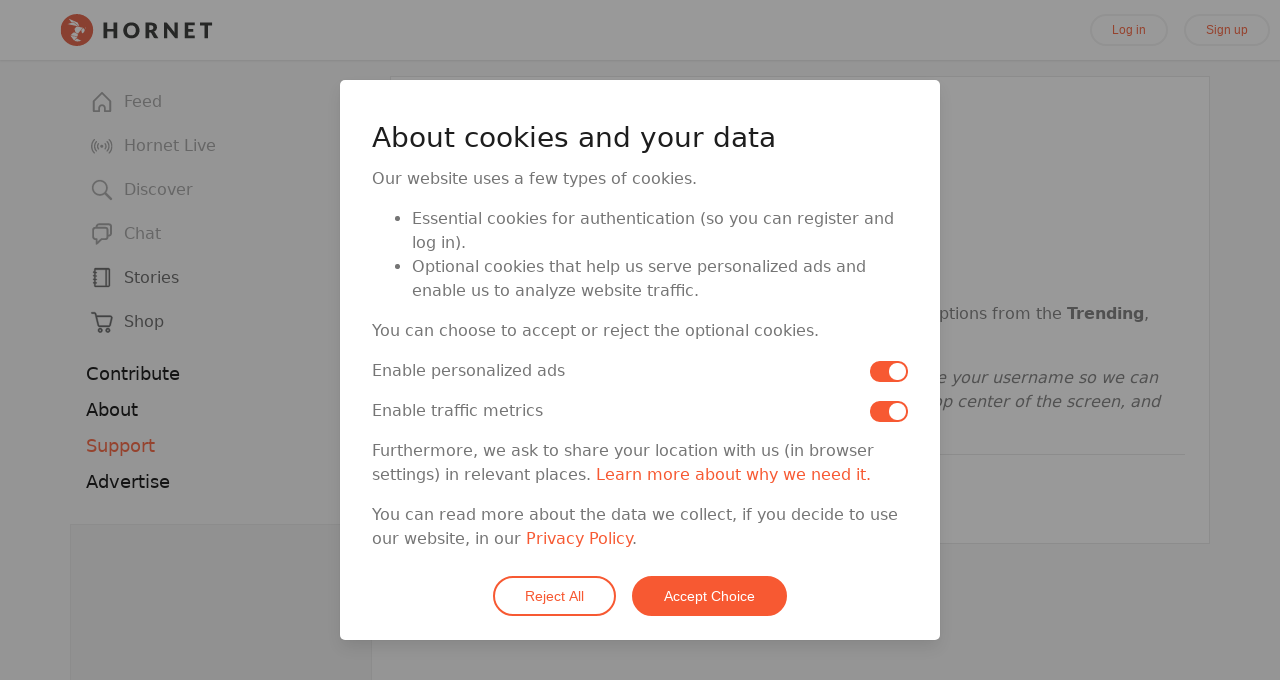

--- FILE ---
content_type: text/html; charset=utf-8
request_url: https://hornetapp.com/contributors/support/article/how-do-i-watch-a-live-stream
body_size: 122518
content:
<!DOCTYPE html>
<html  lang="en">
<head>
    <meta charset="utf-8">
    <meta http-equiv="X-UA-Compatible" content="IE=edge">
    <meta name="viewport" content="width=device-width, initial-scale=1.0">

    <link rel="dns-prefetch" href="/" />
    <link rel="preload" href="https://d2dc5pqqtzsz5o.cloudfront.net/assets/vendor-f6c10c2bd05f438aa83da547e74397ec.js" as="script">
    <link rel="preload" href="https://d2dc5pqqtzsz5o.cloudfront.net/assets/hornet-b3b4a0cf148b59befb2ba5146a52a033.js" as="script">
    <link rel="preload" href="https://d2dc5pqqtzsz5o.cloudfront.net/assets/vendor-af8b9cfff496b27c5daf28d07e65c75b.css" as="style">

    <!-- remove preloading because it might take a while before user triggers the download -->
    <!-- <link rel="preload" href="https://d2dc5pqqtzsz5o.cloudfront.net/assets/hornet-633438bcb60910f950e2b8b257c2384a.css" as="style"> -->
    <link rel="preload" href="https://d2dc5pqqtzsz5o.cloudfront.net/assets/fa/css/all.min-31ea85e5481bd51e0bdb52366877c927.css" as="style">
    <link rel="preload" href="/assets/fa/webfonts/fa-brands-400.woff2" as="font" type="font/woff2" crossorigin>
    <link rel="preload" href="/assets/fa/webfonts/fa-solid-900.woff2" as="font" type="font/woff2" crossorigin>

    <link rel="icon" type="image/x-icon" href="/assets/images/favicon.ico" />

    <style>
        /* fix quirky issue */
        .galleria_slideshow {
            height: 380px;
        }

        *[id^='sp_message_container_']{
            height: 100vh !important;
            max-height: 100vh !important;
        }
    </style>

    <script type="application/ld+json">
    {
      "@context": "http://schema.org",
      "@type": "Organization",
      "name" : "Queer Networks, Inc.",
      "url": "https://hornet.com/",
      "logo": "https://hornet.com/favicon.ico",
      "sameAs" : [
        "https://www.facebook.com/hornetapp",
        "https://twitter.com/hornet"
      ]
    }
    </script>

    <link rel="preconnect" href="https://connect.facebook.net" crossorigin>
    <link rel="preconnect" href="https://www.facebook.com" crossorigin>
    <link rel="preconnect" href="https://www.google-analytics.com" crossorigin>
    <link rel="preconnect" href="https://www.googleoptimize.com" crossorigin>
    <link rel="preconnect" href="https://fonts.googleapis.com" crossorigin>
    <link rel="preconnect" href="https://www.google.com" crossorigin>
    <link rel="preconnect" href="https://www.gstatic.com" crossorigin>

    
<meta name="hornet/config/environment" content="%7B%22modulePrefix%22%3A%22hornet%22%2C%22environment%22%3A%22production%22%2C%22version%22%3A%2278.0.0%22%2C%22rootURL%22%3A%22%2F%22%2C%22locationType%22%3A%22auto%22%2C%22historySupportMiddleware%22%3Atrue%2C%22contentSecurityPolicy%22%3A%7B%22default-src%22%3A%22'self'%20hornetapp.com%20*.hornetapp.com%20hornet.com%20*.hornet.com%20hornetru.com%20*.hornetru.com%20hornetappru.com%20*.hornetappru.com%20ruhornet.com%20*.ruhornet.com%20ruhornetapp.com%20*.ruhornetapp.com%20hrntru.com%20*.hrntru.com%20static.ak.facebook.com%20s-static.ak.facebook.com%20assets.zendesk.com%20*.facebook.com%20*.googlesyndication.com%20*.doubleclick.net%20platform.twitter.com%20accounts.google.com%20apis.google.com%20vk.com%20assets.braintreegateway.com%20*.stripe.com%22%2C%22connect-src%22%3A%22*%20'unsafe-inline'%20'unsafe-eval'%20data%3A%20blob%3A%22%2C%22font-src%22%3A%22'self'%20data%3A%20maxcdn.bootstrapcdn.com%20fonts.gstatic.com%20*.fontawesome.com%20yastatic.net%22%2C%22img-src%22%3A%22'self'%20data%3A%20blob%3A%20*%22%2C%22script-src%22%3A%22*%20'unsafe-inline'%20'unsafe-eval'%20data%3A%20blob%3A%22%2C%22media-src%22%3A%22*%20'unsafe-inline'%20'unsafe-eval'%20data%3A%20blob%3A%22%2C%22style-src%22%3A%22'self'%20'unsafe-inline'%20maxcdn.bootstrapcdn.com%20fonts.googleapis.com%20cdn.jsdelivr.net%20cdn-images.mailchimp.com%20cdnjs.cloudflare.com%20api.tiles.mapbox.com%20api.mapbox.com%20platform.twitter.com%20kit-pro.fontawesome.com%20w.recruiterbox.com%20accounts.google.com%22%2C%22worker-src%22%3A%22blob%3A%20%22%2C%22child-src%22%3A%22*%20'unsafe-inline'%20'unsafe-eval'%20data%3A%20blob%3A%22%2C%22object-src%22%3A%22'none'%22%2C%22frame-src%22%3A%22'self'%20hornetapp.com%20*.hornetapp.com%20hornet.com%20*.hornet.com%20hornetru.com%20*.hornetru.com%20hornetappru.com%20*.hornetappru.com%20ruhornet.com%20*.ruhornet.com%20ruhornetapp.com%20*.ruhornetapp.com%20hrntru.com%20*.hrntru.com%20static.ak.facebook.com%20s-static.ak.facebook.com%20assets.zendesk.com%20*.facebook.com%20*.googlesyndication.com%20*.doubleclick.net%20platform.twitter.com%20accounts.google.com%20apis.google.com%20vk.com%20assets.braintreegateway.com%20*.stripe.com%20*.vimeo.com%20*.youtube.com%20*.recruiterbox.com%20api.gateway.hornet-livestage.com%20www.google.com%22%2C%22frame-ancestors%22%3A%22'none'%22%7D%2C%22EmberENV%22%3A%7B%22FEATURES%22%3A%7B%7D%2C%22EXTEND_PROTOTYPES%22%3A%7B%22Date%22%3Afalse%7D%2C%22_APPLICATION_TEMPLATE_WRAPPER%22%3Afalse%2C%22_DEFAULT_ASYNC_OBSERVERS%22%3Atrue%2C%22_JQUERY_INTEGRATION%22%3Afalse%2C%22_TEMPLATE_ONLY_GLIMMER_COMPONENTS%22%3Atrue%7D%2C%22APP%22%3A%7B%22name%22%3A%22hornet%22%2C%22version%22%3A%2278.0.0%22%7D%2C%22api%22%3A%7B%22host%22%3A%22https%3A%2F%2Fgethornet.com%22%2C%22namespace%22%3A%22api%2Fv3%22%2C%22fallbackHosts%22%3A%5B%22https%3A%2F%2Fapi.sqaces.com%22%5D%7D%2C%22auth%22%3A%7B%22facebook%22%3A%7B%22appId%22%3A%22567246033392315%22%2C%22scope%22%3A%22email%22%2C%22version%22%3A%22v2.2%22%2C%22fbxml%22%3Afalse%7D%2C%22google%22%3A%7B%22clientId%22%3A%22961342034224-a6jkkp2l9sngdl1o9bp0baniug9k115m.apps.googleusercontent.com%22%2C%22apiKey%22%3A%22961342034224-a6jkkp2l9sngdl1o9bp0baniug9k115m.apps.googleusercontent.com%22%2C%22scope%22%3A%22https%3A%2F%2Fwww.googleapis.com%2Fauth%2Fuserinfo.email%22%7D%7D%2C%22cookieDomain%22%3A%22hornet.com%22%2C%22domain%22%3A%7B%22url%22%3A%22https%3A%2F%2Fhornet.com%22%7D%2C%22event-tracking%22%3A%7B%22url%22%3A%22%2Fwebanalytics%2F%22%7D%2C%22featureFlags%22%3A%7B%22app-store-badges-on-login-signup-modal%22%3Afalse%2C%22story-index-intro-content%22%3Atrue%2C%22soft-paywall-daily-conversations-limit%22%3Atrue%2C%22soft-paywall-daily-profiles-limit%22%3Atrue%2C%22survey-monkey-trigger%22%3Afalse%2C%22google-optimize-debug-test%22%3Afalse%2C%22show-shop-in-main-menu%22%3Atrue%2C%22allow-feed-virtual-travel%22%3Afalse%2C%22cancel-account-optimization%22%3Atrue%2C%22use-firebase-dynamic-links%22%3Afalse%2C%22enable-payssion-payment-gateway%22%3Afalse%2C%22hide-iap-shop-products-in-webview%22%3Afalse%2C%22remove-iap-shop-products-in-webview%22%3Afalse%2C%22native-iap-shop-products-in-webview%22%3Afalse%2C%22switch-signup-form-on-homepage%22%3Atrue%2C%22show-spaces-on-homepage%22%3Afalse%7D%2C%22fastboot%22%3A%7B%22hostWhitelist%22%3A%5B%22hornet.com%22%2C%22hornetapp.com%22%2C%22hornetru.com%22%2C%22hornetappru.com%22%2C%22ruhornet.com%22%2C%22ruhornetapp.com%22%2C%22hrntru.com%22%2C%22gethornet.com%22%2C%22production.front.gethornet.com%22%2C%22web.hornet.com%22%2C%22web.hornetapp.com%22%2C%22www.hornet.com%22%2C%22www.hornetapp.com%22%2C%22www.hornetru.com%22%2C%22www.hornetappru.com%22%2C%22www.ruhornet.com%22%2C%22www.ruhornetapp.com%22%2C%22www.hrntru.com%22%2C%7B%7D%5D%7D%2C%22firebase%22%3A%7B%22apps%22%3A%7B%22default%22%3A%7B%22apiKey%22%3A%22AIzaSyA6kvUjbrWTwVJKEwLh851eEWzbNx-kRm0%22%2C%22authDomain%22%3A%22hornet-76175.firebaseapp.com%22%2C%22databaseURL%22%3A%22https%3A%2F%2Fhornet-76175.firebaseio.com%22%2C%22projectId%22%3A%22hornet-76175%22%2C%22storageBucket%22%3A%22hornet-76175.appspot.com%22%2C%22messagingSenderId%22%3A%22344404118766%22%2C%22appId%22%3A%221%3A344404118766%3Aweb%3Ab94cbb550ee6b4d92737ff%22%2C%22measurementId%22%3A%22G-L6Y4LH3B1S%22%7D%2C%22analytics%22%3A%7B%22apiKey%22%3A%22AIzaSyA6kvUjbrWTwVJKEwLh851eEWzbNx-kRm0%22%2C%22authDomain%22%3A%22hornet-76175.firebaseapp.com%22%2C%22databaseURL%22%3A%22https%3A%2F%2Fhornet-76175.firebaseio.com%22%2C%22projectId%22%3A%22hornet-76175%22%2C%22storageBucket%22%3A%22hornet-76175.appspot.com%22%2C%22messagingSenderId%22%3A%22344404118766%22%2C%22appId%22%3A%221%3A344404118766%3Aweb%3Ab94cbb550ee6b4d92737ff%22%2C%22measurementId%22%3A%22G-L6Y4LH3B1S%22%7D%7D%2C%22logLevel%22%3A%22silent%22%2C%22remoteConfigFetchInterval%22%3A7200000%7D%2C%22googleAnalytics%22%3A%7B%22environments%22%3A%5B%22development%22%2C%22production%22%2C%22alpha%22%5D%2C%22id%22%3A%22G-4LXQHENHXP%22%2C%22debug_mode%22%3Afalse%7D%2C%22googleOptimize%22%3A%7B%22config%22%3A%7B%22id%22%3A%22GTM-59ZGD9N%22%7D%2C%22experiments%22%3A%5B%7B%22id%22%3A%22X4oPS3erQR25FXq--Umwzg%22%2C%22name%22%3A%22alpha-cancel-account-optimization%22%2C%22featureFlag%22%3A%22cancelAccountOptimization%22%2C%22environment%22%3A%22alpha%22%2C%22variant%22%3A%221%22%7D%2C%7B%22id%22%3A%22MFyzFR1qThqtmPdROQEygw%22%2C%22name%22%3A%22production-cancel-account-optimization%22%2C%22featureFlag%22%3A%22cancelAccountOptimization%22%2C%22environment%22%3A%22production%22%2C%22variant%22%3A%221%22%7D%2C%7B%22id%22%3A%22qkiuuxLCQfO3hIYB3rYO7A%22%2C%22name%22%3A%22test-if-works-on-alpha%22%2C%22featureFlag%22%3A%22googleOptimizeDebugTest%22%2C%22environment%22%3A%22alpha%22%2C%22variant%22%3A%221%22%7D%2C%7B%22id%22%3A%22qkiuuxLCQfO3hIYB3rYO7A%22%2C%22name%22%3A%22test-if-works-on-dev%22%2C%22featureFlag%22%3A%22googleOptimizeDebugTest%22%2C%22environment%22%3A%22development%22%2C%22variant%22%3A%221%22%7D%5D%7D%2C%22gReCaptcha%22%3A%7B%22jsUrl%22%3A%22https%3A%2F%2Fwww.google.com%2Frecaptcha%2Fenterprise.js%3Frender%3Dexplicit%22%2C%22siteKey%22%3A%226Lfki8gqAAAAAF0MXVd4pMyjczsyxAdWjuF31ppS%22%2C%22enterprise%22%3Atrue%7D%2C%22intl%22%3A%7B%22locales%22%3A%5B%22af%22%2C%22af-ZA%22%2C%22ar%22%2C%22ar-SA%22%2C%22az%22%2C%22az-AZ%22%2C%22be%22%2C%22be-BY%22%2C%22bg%22%2C%22bg-BG%22%2C%22ca%22%2C%22ca-ES%22%2C%22cs%22%2C%22cs-CZ%22%2C%22da%22%2C%22da-DK%22%2C%22de%22%2C%22de-DE%22%2C%22el%22%2C%22el-GR%22%2C%22en%22%2C%22en-AU%22%2C%22en-CA%22%2C%22en-GB%22%2C%22es%22%2C%22es-ES%22%2C%22es-MX%22%2C%22fa%22%2C%22fa-IR%22%2C%22fil%22%2C%22fil-PH%22%2C%22fi%22%2C%22fi-FI%22%2C%22fr%22%2C%22fr-CA%22%2C%22fr-FR%22%2C%22he%22%2C%22he-IL%22%2C%22hi%22%2C%22hi-IN%22%2C%22hu%22%2C%22hu-HU%22%2C%22id%22%2C%22id-ID%22%2C%22it%22%2C%22it-IT%22%2C%22ja%22%2C%22ja-JP%22%2C%22ko%22%2C%22ko-KR%22%2C%22ky%22%2C%22ky-KG%22%2C%22lt%22%2C%22lt-LT%22%2C%22ms%22%2C%22ms-MY%22%2C%22nl%22%2C%22nl-NL%22%2C%22no%22%2C%22no-NO%22%2C%22pl%22%2C%22pl-PL%22%2C%22pt%22%2C%22pt-BR%22%2C%22pt-PT%22%2C%22ro%22%2C%22ro-RO%22%2C%22ru%22%2C%22ru-RU%22%2C%22sk%22%2C%22sk-SK%22%2C%22sv%22%2C%22sv-SE%22%2C%22th%22%2C%22th-TH%22%2C%22tl%22%2C%22tl-PH%22%2C%22tr%22%2C%22tr-TR%22%2C%22uk%22%2C%22uk-UA%22%2C%22vi%22%2C%22vi-VN%22%2C%22zh%22%2C%22zh-CN%22%2C%22zh-TW%22%5D%2C%22defaultLocale%22%3A%22en%22%2C%22storiesSupportedLocales%22%3A%5B%22en%22%2C%22fr%22%2C%22es%22%2C%22pt%22%2C%22th%22%2C%22zh%22%2C%22ar%22%2C%22de%22%2C%22ja%22%2C%22ko%22%2C%22ru%22%2C%22tr%22%2C%22uk%22%2C%22id%22%5D%2C%22storiesSupportedLocalesTransform%22%3A%7B%22en%22%3A%22en%22%2C%22fr%22%3A%22fr%22%2C%22es%22%3A%22es%22%2C%22pt%22%3A%22pt-pt%22%2C%22zh%22%3A%22zh-hant%22%7D%2C%22helpSupportedLocales%22%3A%5B%22en%22%2C%22fr%22%2C%22es%22%2C%22id%22%2C%22pt-br%22%2C%22de%22%2C%22ru%22%2C%22tr%22%2C%22th%22%2C%22zh-hant%22%2C%22uk%22%5D%2C%22timeAgoLocales%22%3A%5B%22ar%22%2C%22be%22%2C%22bg%22%2C%22bn_IN%22%2C%22ca%22%2C%22cs%22%2C%22da%22%2C%22de%22%2C%22el%22%2C%22es%22%2C%22eu%22%2C%22fa%22%2C%22fi%22%2C%22fr%22%2C%22gl%22%2C%22he%22%2C%22hi_IN%22%2C%22hu%22%2C%22id_ID%22%2C%22it%22%2C%22ja%22%2C%22ka%22%2C%22ko%22%2C%22ml%22%2C%22my%22%2C%22nb_NO%22%2C%22nl%22%2C%22nn_NO%22%2C%22oc%22%2C%22pl%22%2C%22pt_BR%22%2C%22ro%22%2C%22ru%22%2C%22sq%22%2C%22sr%22%2C%22sv%22%2C%22ta%22%2C%22th%22%2C%22tr%22%2C%22uk%22%2C%22vi%22%2C%22zh_CN%22%2C%22zh_TW%22%5D%7D%2C%22ipQualityScore%22%3A%7B%22scriptSrc%22%3A%22https%3A%2F%2Fwww.ipqualityscore.com%2Fapi%2Fhornet.com%[base64]%2Flearn.js%22%7D%2C%22isLocalhost%22%3Afalse%2C%22mapbox%22%3A%7B%22accessToken%22%3A%22pk.eyJ1IjoiaG9ybmV0bmV0d29ya3MiLCJhIjoiY2p5ZWZ2cDBrMDFlczNubzZpeDU1cTB0NSJ9.JPbI1psOZfPcA6ClgLJGMA%22%7D%2C%22moment%22%3A%7B%22includeLocales%22%3Afalse%7D%2C%22mqtt%22%3A%7B%22host%22%3A%22wss%3A%2F%2Fpubsub.gethornet.com%3A8084%2Fmqtt%22%7D%2C%22payssion%22%3A%7B%22payment_url%22%3A%22https%3A%2F%2Fwww.payssion.com%2Fcheckout%2Flive_d8430e85432f9651%22%7D%2C%22payssionEnabledCountries%22%3A%5B%22id%22%2C%22br%22%2C%22by%22%5D%2C%22sentry%22%3A%7B%22dsn%22%3A%22https%3A%2F%2Fef6ad00455c445439d83af3efadd386d%40sentry.io%2F1526217%22%2C%22debug%22%3Afalse%2C%22release%22%3A%2278.0.0%22%2C%22allowUrls%22%3A%5B%22https%3A%2F%2Fd2dc5pqqtzsz5o.cloudfront.net%22%5D%2C%22sampleRate%22%3A0.1%2C%22tracesSampleRate%22%3A0.01%7D%2C%22stripe%22%3A%7B%22PremiumPurchase%22%3A%7B%22publishableKey%22%3A%22pk_live_dBAn0ZWTnS90AiuNVsAZrCTn%22%7D%7D%2C%22teadsAdPageId%22%3A%2269207%22%2C%22tmgWebSdk%22%3A%7B%22credentials%22%3A%22aG9ybmV0OnNlY3JldA%3D%3D%22%2C%22webLiveUrl%22%3A%22https%3A%2F%2Fapi.gateway.hornet-live.com%2Fweb-live%2F%22%2C%22authUrl%22%3A%22https%3A%2F%2Fauth.gateway.hornet-live.com%2F%22%2C%22gatewayUrl%22%3A%22https%3A%2F%2Fapi.gateway.hornet-live.com%2F%22%2C%22rechargeUrl%22%3A%22%2Fshop%2Fcategory%2Fhoney%22%7D%2C%22tmgWebSdkRussia%22%3A%7B%22credentials%22%3A%22aG9ybmV0OnNlY3JldA%3D%3D%22%2C%22webLiveUrl%22%3A%22https%3A%2F%2Fapi.gateway.hnetwork-live.com%2Fweb-live%2F%22%2C%22authUrl%22%3A%22https%3A%2F%2Fauth.gateway.hnetwork-live.com%2F%22%2C%22gatewayUrl%22%3A%22https%3A%2F%2Fapi.gateway.hnetwork-live.com%2F%22%2C%22rechargeUrl%22%3A%22%2Fshop%2Fcategory%2Fhoney%22%7D%2C%22contentSecurityPolicyHeader%22%3A%22Content-Security-Policy-Report-Only%22%2C%22exportApplicationGlobal%22%3Afalse%7D" />
<!-- EMBER_CLI_FASTBOOT_TITLE --><script glmr="%cursor:0%"></script><!--%+b:7%-->  <meta name="ember-cli-head-start" content><!--%+b:8%-->
<title>How do I watch a live stream? | Support | Hornet, the Queer Social Network</title>

<!--%+b:9%--><!--%+b:10%--><!--%+b:11%--><!--%+b:12%-->  <!--%+b:13%--><meta id="ember91417579" name="image" content="https://d2dc5pqqtzsz5o.cloudfront.net/assets/images/social-media-thumb-781ebab63c6e333407dc853f9d514f72.png" class="ember-view"><!--%+b:14%--><!--% %--><!--%-b:14%-->
<!--%-b:13%-->
<!--%-b:12%--><!--%+b:12%-->  <!--%+b:13%--><meta id="ember91417581" property="og:image" content="https://d2dc5pqqtzsz5o.cloudfront.net/engines-dist/hornet-community/assets/images/support-96e16e39c77abcad7b532bc6ee2ee861.jpg" class="ember-view"><!--%+b:14%--><!--% %--><!--%-b:14%-->
<!--%-b:13%-->
<!--%-b:12%--><!--%+b:12%-->  <!--%+b:13%--><meta id="ember91417583" property="og:image:url" content="https://d2dc5pqqtzsz5o.cloudfront.net/engines-dist/hornet-community/assets/images/support-96e16e39c77abcad7b532bc6ee2ee861.jpg" class="ember-view"><!--%+b:14%--><!--% %--><!--%-b:14%-->
<!--%-b:13%-->
<!--%-b:12%--><!--%+b:12%-->  <!--%+b:13%--><meta id="ember91417585" property="og:image:secure_url" content="https://d2dc5pqqtzsz5o.cloudfront.net/engines-dist/hornet-community/assets/images/support-96e16e39c77abcad7b532bc6ee2ee861.jpg" class="ember-view"><!--%+b:14%--><!--% %--><!--%-b:14%-->
<!--%-b:13%-->
<!--%-b:12%--><!--%+b:12%-->  <!--%+b:13%--><meta id="ember91417587" property="og:image:width" content="1000" class="ember-view"><!--%+b:14%--><!--% %--><!--%-b:14%-->
<!--%-b:13%-->
<!--%-b:12%--><!--%+b:12%-->  <!--%+b:13%--><meta id="ember91417589" property="og:image:height" content="500" class="ember-view"><!--%+b:14%--><!--% %--><!--%-b:14%-->
<!--%-b:13%-->
<!--%-b:12%--><!--%+b:12%-->  <!--%+b:13%--><meta id="ember91417591" property="og:type" content="website" class="ember-view"><!--%+b:14%--><!--% %--><!--%-b:14%-->
<!--%-b:13%-->
<!--%-b:12%--><!--%+b:12%-->  <!--%+b:13%--><meta id="ember91417593" property="og:title" content="Hornet Support: Resources, Solutions, &amp; Tech Assistance." class="ember-view"><!--%+b:14%--><!--% %--><!--%-b:14%-->
<!--%-b:13%-->
<!--%-b:12%--><!--%+b:12%-->  <!--%+b:13%--><meta id="ember91417595" name="twitter:title" content="Hornet Support: Resources, Solutions, &amp; Tech Assistance." class="ember-view"><!--%+b:14%--><!--% %--><!--%-b:14%-->
<!--%-b:13%-->
<!--%-b:12%--><!--%+b:12%-->  <!--%+b:13%--><meta id="ember91417597" property="og:description" content="Hornet support is here to help. Learn more about us and find resources geared to providing you with the highest level of assistance." class="ember-view"><!--%+b:14%--><!--% %--><!--%-b:14%-->
<!--%-b:13%-->
<!--%-b:12%--><!--%+b:12%-->  <!--%+b:13%--><meta id="ember91417599" name="description" content="With over 100 million users worldwide, Hornet is your go-to app for fun, engaging chat with gay men." class="ember-view"><!--%+b:14%--><!--% %--><!--%-b:14%-->
<!--%-b:13%-->
<!--%-b:12%--><!--%+b:12%-->  <!--%+b:13%--><meta id="ember91417601" property="og:url" content="https://hornet.com/contributors/support/article/how-do-i-watch-a-live-stream/" class="ember-view"><!--%+b:14%--><!--% %--><!--%-b:14%-->
<!--%-b:13%-->
<!--%-b:12%--><!--%+b:12%-->  <!--%+b:13%--><meta id="ember91417603" property="twitter:url" content="https://hornet.com/contributors/support/article/how-do-i-watch-a-live-stream/" class="ember-view"><!--%+b:14%--><!--% %--><!--%-b:14%-->
<!--%-b:13%-->
<!--%-b:12%--><!--%+b:12%-->  <!--%+b:13%--><link id="ember91417605" rel="canonical" href="https://hornet.com/contributors/support/article/how-do-i-watch-a-live-stream/" class="ember-view"><!--%+b:14%--><!--% %--><!--%-b:14%-->
<!--%-b:13%-->
<!--%-b:12%--><!--%+b:12%-->  <!--%+b:13%--><meta id="ember91417607" property="fb:app_id" content="567246033392315" class="ember-view"><!--%+b:14%--><!--% %--><!--%-b:14%-->
<!--%-b:13%-->
<!--%-b:12%--><!--%+b:12%-->  <!--%+b:13%--><meta id="ember91417609" property="og:locale" content="en_US" class="ember-view"><!--%+b:14%--><!--% %--><!--%-b:14%-->
<!--%-b:13%-->
<!--%-b:12%--><!--%+b:12%-->  <!--%+b:13%--><meta id="ember91417611" itemprop="publisher" content="Queer Networks, Inc." class="ember-view"><!--%+b:14%--><!--% %--><!--%-b:14%-->
<!--%-b:13%-->
<!--%-b:12%--><!--%+b:12%-->  <!--%+b:13%--><meta id="ember91417613" name="twitter:description" content="Hornet support is here to help. Learn more about us and find resources geared to providing you with the highest level of assistance." class="ember-view"><!--%+b:14%--><!--% %--><!--%-b:14%-->
<!--%-b:13%-->
<!--%-b:12%--><!--%+b:12%-->  <!--%+b:13%--><meta id="ember91417615" name="twitter:card" content="summary_large_image" class="ember-view"><!--%+b:14%--><!--% %--><!--%-b:14%-->
<!--%-b:13%-->
<!--%-b:12%--><!--%-b:11%--><!--%-b:10%--><!--%-b:9%-->

<!--%+b:9%--><!--%+b:10%--><!--%+b:11%-->  <!--%+b:12%--><!--%glmr%--><style class="js-critical-css" data-name="support">@charset "UTF-8";.column{display:block;-ms-flex-preferred-size:0;flex-basis:0;-webkit-box-flex:1;-ms-flex-positive:1;flex-grow:1;-ms-flex-negative:1;flex-shrink:1;padding:0.75rem}.columns.is-mobile>.column.is-narrow{-webkit-box-flex:0;-ms-flex:none;flex:none}.columns.is-mobile>.column.is-full{-webkit-box-flex:0;-ms-flex:none;flex:none;width:100%}.columns.is-mobile>.column.is-three-quarters{-webkit-box-flex:0;-ms-flex:none;flex:none;width:75%}.columns.is-mobile>.column.is-two-thirds{-webkit-box-flex:0;-ms-flex:none;flex:none;width:66.6666%}.columns.is-mobile>.column.is-half{-webkit-box-flex:0;-ms-flex:none;flex:none;width:50%}.columns.is-mobile>.column.is-one-third{-webkit-box-flex:0;-ms-flex:none;flex:none;width:33.3333%}.columns.is-mobile>.column.is-one-quarter{-webkit-box-flex:0;-ms-flex:none;flex:none;width:25%}.columns.is-mobile>.column.is-one-fifth{-webkit-box-flex:0;-ms-flex:none;flex:none;width:20%}.columns.is-mobile>.column.is-two-fifths{-webkit-box-flex:0;-ms-flex:none;flex:none;width:40%}.columns.is-mobile>.column.is-three-fifths{-webkit-box-flex:0;-ms-flex:none;flex:none;width:60%}.columns.is-mobile>.column.is-four-fifths{-webkit-box-flex:0;-ms-flex:none;flex:none;width:80%}.columns.is-mobile>.column.is-offset-three-quarters{margin-left:75%}.columns.is-mobile>.column.is-offset-two-thirds{margin-left:66.6666%}.columns.is-mobile>.column.is-offset-half{margin-left:50%}.columns.is-mobile>.column.is-offset-one-third{margin-left:33.3333%}.columns.is-mobile>.column.is-offset-one-quarter{margin-left:25%}.columns.is-mobile>.column.is-offset-one-fifth{margin-left:20%}.columns.is-mobile>.column.is-offset-two-fifths{margin-left:40%}.columns.is-mobile>.column.is-offset-three-fifths{margin-left:60%}.columns.is-mobile>.column.is-offset-four-fifths{margin-left:80%}.columns.is-mobile>.column.is-0{-webkit-box-flex:0;-ms-flex:none;flex:none;width:0%}.columns.is-mobile>.column.is-offset-0{margin-left:0%}.columns.is-mobile>.column.is-1{-webkit-box-flex:0;-ms-flex:none;flex:none;width:8.33333%}.columns.is-mobile>.column.is-offset-1{margin-left:8.33333%}.columns.is-mobile>.column.is-2{-webkit-box-flex:0;-ms-flex:none;flex:none;width:16.66667%}.columns.is-mobile>.column.is-offset-2{margin-left:16.66667%}.columns.is-mobile>.column.is-3{-webkit-box-flex:0;-ms-flex:none;flex:none;width:25%}.columns.is-mobile>.column.is-offset-3{margin-left:25%}.columns.is-mobile>.column.is-4{-webkit-box-flex:0;-ms-flex:none;flex:none;width:33.33333%}.columns.is-mobile>.column.is-offset-4{margin-left:33.33333%}.columns.is-mobile>.column.is-5{-webkit-box-flex:0;-ms-flex:none;flex:none;width:41.66667%}.columns.is-mobile>.column.is-offset-5{margin-left:41.66667%}.columns.is-mobile>.column.is-6{-webkit-box-flex:0;-ms-flex:none;flex:none;width:50%}.columns.is-mobile>.column.is-offset-6{margin-left:50%}.columns.is-mobile>.column.is-7{-webkit-box-flex:0;-ms-flex:none;flex:none;width:58.33333%}.columns.is-mobile>.column.is-offset-7{margin-left:58.33333%}.columns.is-mobile>.column.is-8{-webkit-box-flex:0;-ms-flex:none;flex:none;width:66.66667%}.columns.is-mobile>.column.is-offset-8{margin-left:66.66667%}.columns.is-mobile>.column.is-9{-webkit-box-flex:0;-ms-flex:none;flex:none;width:75%}.columns.is-mobile>.column.is-offset-9{margin-left:75%}.columns.is-mobile>.column.is-10{-webkit-box-flex:0;-ms-flex:none;flex:none;width:83.33333%}.columns.is-mobile>.column.is-offset-10{margin-left:83.33333%}.columns.is-mobile>.column.is-11{-webkit-box-flex:0;-ms-flex:none;flex:none;width:91.66667%}.columns.is-mobile>.column.is-offset-11{margin-left:91.66667%}.columns.is-mobile>.column.is-12{-webkit-box-flex:0;-ms-flex:none;flex:none;width:100%}.columns.is-mobile>.column.is-offset-12{margin-left:100%}@media screen and (max-width:768px){.column.is-narrow-mobile{-webkit-box-flex:0;-ms-flex:none;flex:none}.column.is-full-mobile{-webkit-box-flex:0;-ms-flex:none;flex:none;width:100%}.column.is-three-quarters-mobile{-webkit-box-flex:0;-ms-flex:none;flex:none;width:75%}.column.is-two-thirds-mobile{-webkit-box-flex:0;-ms-flex:none;flex:none;width:66.6666%}.column.is-half-mobile{-webkit-box-flex:0;-ms-flex:none;flex:none;width:50%}.column.is-one-third-mobile{-webkit-box-flex:0;-ms-flex:none;flex:none;width:33.3333%}.column.is-one-quarter-mobile{-webkit-box-flex:0;-ms-flex:none;flex:none;width:25%}.column.is-one-fifth-mobile{-webkit-box-flex:0;-ms-flex:none;flex:none;width:20%}.column.is-two-fifths-mobile{-webkit-box-flex:0;-ms-flex:none;flex:none;width:40%}.column.is-three-fifths-mobile{-webkit-box-flex:0;-ms-flex:none;flex:none;width:60%}.column.is-four-fifths-mobile{-webkit-box-flex:0;-ms-flex:none;flex:none;width:80%}.column.is-offset-three-quarters-mobile{margin-left:75%}.column.is-offset-two-thirds-mobile{margin-left:66.6666%}.column.is-offset-half-mobile{margin-left:50%}.column.is-offset-one-third-mobile{margin-left:33.3333%}.column.is-offset-one-quarter-mobile{margin-left:25%}.column.is-offset-one-fifth-mobile{margin-left:20%}.column.is-offset-two-fifths-mobile{margin-left:40%}.column.is-offset-three-fifths-mobile{margin-left:60%}.column.is-offset-four-fifths-mobile{margin-left:80%}.column.is-0-mobile{-webkit-box-flex:0;-ms-flex:none;flex:none;width:0%}.column.is-offset-0-mobile{margin-left:0%}.column.is-1-mobile{-webkit-box-flex:0;-ms-flex:none;flex:none;width:8.33333%}.column.is-offset-1-mobile{margin-left:8.33333%}.column.is-2-mobile{-webkit-box-flex:0;-ms-flex:none;flex:none;width:16.66667%}.column.is-offset-2-mobile{margin-left:16.66667%}.column.is-3-mobile{-webkit-box-flex:0;-ms-flex:none;flex:none;width:25%}.column.is-offset-3-mobile{margin-left:25%}.column.is-4-mobile{-webkit-box-flex:0;-ms-flex:none;flex:none;width:33.33333%}.column.is-offset-4-mobile{margin-left:33.33333%}.column.is-5-mobile{-webkit-box-flex:0;-ms-flex:none;flex:none;width:41.66667%}.column.is-offset-5-mobile{margin-left:41.66667%}.column.is-6-mobile{-webkit-box-flex:0;-ms-flex:none;flex:none;width:50%}.column.is-offset-6-mobile{margin-left:50%}.column.is-7-mobile{-webkit-box-flex:0;-ms-flex:none;flex:none;width:58.33333%}.column.is-offset-7-mobile{margin-left:58.33333%}.column.is-8-mobile{-webkit-box-flex:0;-ms-flex:none;flex:none;width:66.66667%}.column.is-offset-8-mobile{margin-left:66.66667%}.column.is-9-mobile{-webkit-box-flex:0;-ms-flex:none;flex:none;width:75%}.column.is-offset-9-mobile{margin-left:75%}.column.is-10-mobile{-webkit-box-flex:0;-ms-flex:none;flex:none;width:83.33333%}.column.is-offset-10-mobile{margin-left:83.33333%}.column.is-11-mobile{-webkit-box-flex:0;-ms-flex:none;flex:none;width:91.66667%}.column.is-offset-11-mobile{margin-left:91.66667%}.column.is-12-mobile{-webkit-box-flex:0;-ms-flex:none;flex:none;width:100%}.column.is-offset-12-mobile{margin-left:100%}}@media screen and (min-width:769px),print{.column.is-narrow,.column.is-narrow-tablet{-webkit-box-flex:0;-ms-flex:none;flex:none}.column.is-full,.column.is-full-tablet{-webkit-box-flex:0;-ms-flex:none;flex:none;width:100%}.column.is-three-quarters,.column.is-three-quarters-tablet{-webkit-box-flex:0;-ms-flex:none;flex:none;width:75%}.column.is-two-thirds,.column.is-two-thirds-tablet{-webkit-box-flex:0;-ms-flex:none;flex:none;width:66.6666%}.column.is-half,.column.is-half-tablet{-webkit-box-flex:0;-ms-flex:none;flex:none;width:50%}.column.is-one-third,.column.is-one-third-tablet{-webkit-box-flex:0;-ms-flex:none;flex:none;width:33.3333%}.column.is-one-quarter,.column.is-one-quarter-tablet{-webkit-box-flex:0;-ms-flex:none;flex:none;width:25%}.column.is-one-fifth,.column.is-one-fifth-tablet{-webkit-box-flex:0;-ms-flex:none;flex:none;width:20%}.column.is-two-fifths,.column.is-two-fifths-tablet{-webkit-box-flex:0;-ms-flex:none;flex:none;width:40%}.column.is-three-fifths,.column.is-three-fifths-tablet{-webkit-box-flex:0;-ms-flex:none;flex:none;width:60%}.column.is-four-fifths,.column.is-four-fifths-tablet{-webkit-box-flex:0;-ms-flex:none;flex:none;width:80%}.column.is-offset-three-quarters,.column.is-offset-three-quarters-tablet{margin-left:75%}.column.is-offset-two-thirds,.column.is-offset-two-thirds-tablet{margin-left:66.6666%}.column.is-offset-half,.column.is-offset-half-tablet{margin-left:50%}.column.is-offset-one-third,.column.is-offset-one-third-tablet{margin-left:33.3333%}.column.is-offset-one-quarter,.column.is-offset-one-quarter-tablet{margin-left:25%}.column.is-offset-one-fifth,.column.is-offset-one-fifth-tablet{margin-left:20%}.column.is-offset-two-fifths,.column.is-offset-two-fifths-tablet{margin-left:40%}.column.is-offset-three-fifths,.column.is-offset-three-fifths-tablet{margin-left:60%}.column.is-offset-four-fifths,.column.is-offset-four-fifths-tablet{margin-left:80%}.column.is-0,.column.is-0-tablet{-webkit-box-flex:0;-ms-flex:none;flex:none;width:0%}.column.is-offset-0,.column.is-offset-0-tablet{margin-left:0%}.column.is-1,.column.is-1-tablet{-webkit-box-flex:0;-ms-flex:none;flex:none;width:8.33333%}.column.is-offset-1,.column.is-offset-1-tablet{margin-left:8.33333%}.column.is-2,.column.is-2-tablet{-webkit-box-flex:0;-ms-flex:none;flex:none;width:16.66667%}.column.is-offset-2,.column.is-offset-2-tablet{margin-left:16.66667%}.column.is-3,.column.is-3-tablet{-webkit-box-flex:0;-ms-flex:none;flex:none;width:25%}.column.is-offset-3,.column.is-offset-3-tablet{margin-left:25%}.column.is-4,.column.is-4-tablet{-webkit-box-flex:0;-ms-flex:none;flex:none;width:33.33333%}.column.is-offset-4,.column.is-offset-4-tablet{margin-left:33.33333%}.column.is-5,.column.is-5-tablet{-webkit-box-flex:0;-ms-flex:none;flex:none;width:41.66667%}.column.is-offset-5,.column.is-offset-5-tablet{margin-left:41.66667%}.column.is-6,.column.is-6-tablet{-webkit-box-flex:0;-ms-flex:none;flex:none;width:50%}.column.is-offset-6,.column.is-offset-6-tablet{margin-left:50%}.column.is-7,.column.is-7-tablet{-webkit-box-flex:0;-ms-flex:none;flex:none;width:58.33333%}.column.is-offset-7,.column.is-offset-7-tablet{margin-left:58.33333%}.column.is-8,.column.is-8-tablet{-webkit-box-flex:0;-ms-flex:none;flex:none;width:66.66667%}.column.is-offset-8,.column.is-offset-8-tablet{margin-left:66.66667%}.column.is-9,.column.is-9-tablet{-webkit-box-flex:0;-ms-flex:none;flex:none;width:75%}.column.is-offset-9,.column.is-offset-9-tablet{margin-left:75%}.column.is-10,.column.is-10-tablet{-webkit-box-flex:0;-ms-flex:none;flex:none;width:83.33333%}.column.is-offset-10,.column.is-offset-10-tablet{margin-left:83.33333%}.column.is-11,.column.is-11-tablet{-webkit-box-flex:0;-ms-flex:none;flex:none;width:91.66667%}.column.is-offset-11,.column.is-offset-11-tablet{margin-left:91.66667%}.column.is-12,.column.is-12-tablet{-webkit-box-flex:0;-ms-flex:none;flex:none;width:100%}.column.is-offset-12,.column.is-offset-12-tablet{margin-left:100%}}@media screen and (max-width:1023px){.column.is-narrow-touch{-webkit-box-flex:0;-ms-flex:none;flex:none}.column.is-full-touch{-webkit-box-flex:0;-ms-flex:none;flex:none;width:100%}.column.is-three-quarters-touch{-webkit-box-flex:0;-ms-flex:none;flex:none;width:75%}.column.is-two-thirds-touch{-webkit-box-flex:0;-ms-flex:none;flex:none;width:66.6666%}.column.is-half-touch{-webkit-box-flex:0;-ms-flex:none;flex:none;width:50%}.column.is-one-third-touch{-webkit-box-flex:0;-ms-flex:none;flex:none;width:33.3333%}.column.is-one-quarter-touch{-webkit-box-flex:0;-ms-flex:none;flex:none;width:25%}.column.is-one-fifth-touch{-webkit-box-flex:0;-ms-flex:none;flex:none;width:20%}.column.is-two-fifths-touch{-webkit-box-flex:0;-ms-flex:none;flex:none;width:40%}.column.is-three-fifths-touch{-webkit-box-flex:0;-ms-flex:none;flex:none;width:60%}.column.is-four-fifths-touch{-webkit-box-flex:0;-ms-flex:none;flex:none;width:80%}.column.is-offset-three-quarters-touch{margin-left:75%}.column.is-offset-two-thirds-touch{margin-left:66.6666%}.column.is-offset-half-touch{margin-left:50%}.column.is-offset-one-third-touch{margin-left:33.3333%}.column.is-offset-one-quarter-touch{margin-left:25%}.column.is-offset-one-fifth-touch{margin-left:20%}.column.is-offset-two-fifths-touch{margin-left:40%}.column.is-offset-three-fifths-touch{margin-left:60%}.column.is-offset-four-fifths-touch{margin-left:80%}.column.is-0-touch{-webkit-box-flex:0;-ms-flex:none;flex:none;width:0%}.column.is-offset-0-touch{margin-left:0%}.column.is-1-touch{-webkit-box-flex:0;-ms-flex:none;flex:none;width:8.33333%}.column.is-offset-1-touch{margin-left:8.33333%}.column.is-2-touch{-webkit-box-flex:0;-ms-flex:none;flex:none;width:16.66667%}.column.is-offset-2-touch{margin-left:16.66667%}.column.is-3-touch{-webkit-box-flex:0;-ms-flex:none;flex:none;width:25%}.column.is-offset-3-touch{margin-left:25%}.column.is-4-touch{-webkit-box-flex:0;-ms-flex:none;flex:none;width:33.33333%}.column.is-offset-4-touch{margin-left:33.33333%}.column.is-5-touch{-webkit-box-flex:0;-ms-flex:none;flex:none;width:41.66667%}.column.is-offset-5-touch{margin-left:41.66667%}.column.is-6-touch{-webkit-box-flex:0;-ms-flex:none;flex:none;width:50%}.column.is-offset-6-touch{margin-left:50%}.column.is-7-touch{-webkit-box-flex:0;-ms-flex:none;flex:none;width:58.33333%}.column.is-offset-7-touch{margin-left:58.33333%}.column.is-8-touch{-webkit-box-flex:0;-ms-flex:none;flex:none;width:66.66667%}.column.is-offset-8-touch{margin-left:66.66667%}.column.is-9-touch{-webkit-box-flex:0;-ms-flex:none;flex:none;width:75%}.column.is-offset-9-touch{margin-left:75%}.column.is-10-touch{-webkit-box-flex:0;-ms-flex:none;flex:none;width:83.33333%}.column.is-offset-10-touch{margin-left:83.33333%}.column.is-11-touch{-webkit-box-flex:0;-ms-flex:none;flex:none;width:91.66667%}.column.is-offset-11-touch{margin-left:91.66667%}.column.is-12-touch{-webkit-box-flex:0;-ms-flex:none;flex:none;width:100%}.column.is-offset-12-touch{margin-left:100%}}@media screen and (min-width:1024px){.column.is-narrow-desktop{-webkit-box-flex:0;-ms-flex:none;flex:none}.column.is-full-desktop{-webkit-box-flex:0;-ms-flex:none;flex:none;width:100%}.column.is-three-quarters-desktop{-webkit-box-flex:0;-ms-flex:none;flex:none;width:75%}.column.is-two-thirds-desktop{-webkit-box-flex:0;-ms-flex:none;flex:none;width:66.6666%}.column.is-half-desktop{-webkit-box-flex:0;-ms-flex:none;flex:none;width:50%}.column.is-one-third-desktop{-webkit-box-flex:0;-ms-flex:none;flex:none;width:33.3333%}.column.is-one-quarter-desktop{-webkit-box-flex:0;-ms-flex:none;flex:none;width:25%}.column.is-one-fifth-desktop{-webkit-box-flex:0;-ms-flex:none;flex:none;width:20%}.column.is-two-fifths-desktop{-webkit-box-flex:0;-ms-flex:none;flex:none;width:40%}.column.is-three-fifths-desktop{-webkit-box-flex:0;-ms-flex:none;flex:none;width:60%}.column.is-four-fifths-desktop{-webkit-box-flex:0;-ms-flex:none;flex:none;width:80%}.column.is-offset-three-quarters-desktop{margin-left:75%}.column.is-offset-two-thirds-desktop{margin-left:66.6666%}.column.is-offset-half-desktop{margin-left:50%}.column.is-offset-one-third-desktop{margin-left:33.3333%}.column.is-offset-one-quarter-desktop{margin-left:25%}.column.is-offset-one-fifth-desktop{margin-left:20%}.column.is-offset-two-fifths-desktop{margin-left:40%}.column.is-offset-three-fifths-desktop{margin-left:60%}.column.is-offset-four-fifths-desktop{margin-left:80%}.column.is-0-desktop{-webkit-box-flex:0;-ms-flex:none;flex:none;width:0%}.column.is-offset-0-desktop{margin-left:0%}.column.is-1-desktop{-webkit-box-flex:0;-ms-flex:none;flex:none;width:8.33333%}.column.is-offset-1-desktop{margin-left:8.33333%}.column.is-2-desktop{-webkit-box-flex:0;-ms-flex:none;flex:none;width:16.66667%}.column.is-offset-2-desktop{margin-left:16.66667%}.column.is-3-desktop{-webkit-box-flex:0;-ms-flex:none;flex:none;width:25%}.column.is-offset-3-desktop{margin-left:25%}.column.is-4-desktop{-webkit-box-flex:0;-ms-flex:none;flex:none;width:33.33333%}.column.is-offset-4-desktop{margin-left:33.33333%}.column.is-5-desktop{-webkit-box-flex:0;-ms-flex:none;flex:none;width:41.66667%}.column.is-offset-5-desktop{margin-left:41.66667%}.column.is-6-desktop{-webkit-box-flex:0;-ms-flex:none;flex:none;width:50%}.column.is-offset-6-desktop{margin-left:50%}.column.is-7-desktop{-webkit-box-flex:0;-ms-flex:none;flex:none;width:58.33333%}.column.is-offset-7-desktop{margin-left:58.33333%}.column.is-8-desktop{-webkit-box-flex:0;-ms-flex:none;flex:none;width:66.66667%}.column.is-offset-8-desktop{margin-left:66.66667%}.column.is-9-desktop{-webkit-box-flex:0;-ms-flex:none;flex:none;width:75%}.column.is-offset-9-desktop{margin-left:75%}.column.is-10-desktop{-webkit-box-flex:0;-ms-flex:none;flex:none;width:83.33333%}.column.is-offset-10-desktop{margin-left:83.33333%}.column.is-11-desktop{-webkit-box-flex:0;-ms-flex:none;flex:none;width:91.66667%}.column.is-offset-11-desktop{margin-left:91.66667%}.column.is-12-desktop{-webkit-box-flex:0;-ms-flex:none;flex:none;width:100%}.column.is-offset-12-desktop{margin-left:100%}}@media screen and (min-width:1216px){.column.is-narrow-widescreen{-webkit-box-flex:0;-ms-flex:none;flex:none}.column.is-full-widescreen{-webkit-box-flex:0;-ms-flex:none;flex:none;width:100%}.column.is-three-quarters-widescreen{-webkit-box-flex:0;-ms-flex:none;flex:none;width:75%}.column.is-two-thirds-widescreen{-webkit-box-flex:0;-ms-flex:none;flex:none;width:66.6666%}.column.is-half-widescreen{-webkit-box-flex:0;-ms-flex:none;flex:none;width:50%}.column.is-one-third-widescreen{-webkit-box-flex:0;-ms-flex:none;flex:none;width:33.3333%}.column.is-one-quarter-widescreen{-webkit-box-flex:0;-ms-flex:none;flex:none;width:25%}.column.is-one-fifth-widescreen{-webkit-box-flex:0;-ms-flex:none;flex:none;width:20%}.column.is-two-fifths-widescreen{-webkit-box-flex:0;-ms-flex:none;flex:none;width:40%}.column.is-three-fifths-widescreen{-webkit-box-flex:0;-ms-flex:none;flex:none;width:60%}.column.is-four-fifths-widescreen{-webkit-box-flex:0;-ms-flex:none;flex:none;width:80%}.column.is-offset-three-quarters-widescreen{margin-left:75%}.column.is-offset-two-thirds-widescreen{margin-left:66.6666%}.column.is-offset-half-widescreen{margin-left:50%}.column.is-offset-one-third-widescreen{margin-left:33.3333%}.column.is-offset-one-quarter-widescreen{margin-left:25%}.column.is-offset-one-fifth-widescreen{margin-left:20%}.column.is-offset-two-fifths-widescreen{margin-left:40%}.column.is-offset-three-fifths-widescreen{margin-left:60%}.column.is-offset-four-fifths-widescreen{margin-left:80%}.column.is-0-widescreen{-webkit-box-flex:0;-ms-flex:none;flex:none;width:0%}.column.is-offset-0-widescreen{margin-left:0%}.column.is-1-widescreen{-webkit-box-flex:0;-ms-flex:none;flex:none;width:8.33333%}.column.is-offset-1-widescreen{margin-left:8.33333%}.column.is-2-widescreen{-webkit-box-flex:0;-ms-flex:none;flex:none;width:16.66667%}.column.is-offset-2-widescreen{margin-left:16.66667%}.column.is-3-widescreen{-webkit-box-flex:0;-ms-flex:none;flex:none;width:25%}.column.is-offset-3-widescreen{margin-left:25%}.column.is-4-widescreen{-webkit-box-flex:0;-ms-flex:none;flex:none;width:33.33333%}.column.is-offset-4-widescreen{margin-left:33.33333%}.column.is-5-widescreen{-webkit-box-flex:0;-ms-flex:none;flex:none;width:41.66667%}.column.is-offset-5-widescreen{margin-left:41.66667%}.column.is-6-widescreen{-webkit-box-flex:0;-ms-flex:none;flex:none;width:50%}.column.is-offset-6-widescreen{margin-left:50%}.column.is-7-widescreen{-webkit-box-flex:0;-ms-flex:none;flex:none;width:58.33333%}.column.is-offset-7-widescreen{margin-left:58.33333%}.column.is-8-widescreen{-webkit-box-flex:0;-ms-flex:none;flex:none;width:66.66667%}.column.is-offset-8-widescreen{margin-left:66.66667%}.column.is-9-widescreen{-webkit-box-flex:0;-ms-flex:none;flex:none;width:75%}.column.is-offset-9-widescreen{margin-left:75%}.column.is-10-widescreen{-webkit-box-flex:0;-ms-flex:none;flex:none;width:83.33333%}.column.is-offset-10-widescreen{margin-left:83.33333%}.column.is-11-widescreen{-webkit-box-flex:0;-ms-flex:none;flex:none;width:91.66667%}.column.is-offset-11-widescreen{margin-left:91.66667%}.column.is-12-widescreen{-webkit-box-flex:0;-ms-flex:none;flex:none;width:100%}.column.is-offset-12-widescreen{margin-left:100%}}@media screen and (min-width:1408px){.column.is-narrow-fullhd{-webkit-box-flex:0;-ms-flex:none;flex:none}.column.is-full-fullhd{-webkit-box-flex:0;-ms-flex:none;flex:none;width:100%}.column.is-three-quarters-fullhd{-webkit-box-flex:0;-ms-flex:none;flex:none;width:75%}.column.is-two-thirds-fullhd{-webkit-box-flex:0;-ms-flex:none;flex:none;width:66.6666%}.column.is-half-fullhd{-webkit-box-flex:0;-ms-flex:none;flex:none;width:50%}.column.is-one-third-fullhd{-webkit-box-flex:0;-ms-flex:none;flex:none;width:33.3333%}.column.is-one-quarter-fullhd{-webkit-box-flex:0;-ms-flex:none;flex:none;width:25%}.column.is-one-fifth-fullhd{-webkit-box-flex:0;-ms-flex:none;flex:none;width:20%}.column.is-two-fifths-fullhd{-webkit-box-flex:0;-ms-flex:none;flex:none;width:40%}.column.is-three-fifths-fullhd{-webkit-box-flex:0;-ms-flex:none;flex:none;width:60%}.column.is-four-fifths-fullhd{-webkit-box-flex:0;-ms-flex:none;flex:none;width:80%}.column.is-offset-three-quarters-fullhd{margin-left:75%}.column.is-offset-two-thirds-fullhd{margin-left:66.6666%}.column.is-offset-half-fullhd{margin-left:50%}.column.is-offset-one-third-fullhd{margin-left:33.3333%}.column.is-offset-one-quarter-fullhd{margin-left:25%}.column.is-offset-one-fifth-fullhd{margin-left:20%}.column.is-offset-two-fifths-fullhd{margin-left:40%}.column.is-offset-three-fifths-fullhd{margin-left:60%}.column.is-offset-four-fifths-fullhd{margin-left:80%}.column.is-0-fullhd{-webkit-box-flex:0;-ms-flex:none;flex:none;width:0%}.column.is-offset-0-fullhd{margin-left:0%}.column.is-1-fullhd{-webkit-box-flex:0;-ms-flex:none;flex:none;width:8.33333%}.column.is-offset-1-fullhd{margin-left:8.33333%}.column.is-2-fullhd{-webkit-box-flex:0;-ms-flex:none;flex:none;width:16.66667%}.column.is-offset-2-fullhd{margin-left:16.66667%}.column.is-3-fullhd{-webkit-box-flex:0;-ms-flex:none;flex:none;width:25%}.column.is-offset-3-fullhd{margin-left:25%}.column.is-4-fullhd{-webkit-box-flex:0;-ms-flex:none;flex:none;width:33.33333%}.column.is-offset-4-fullhd{margin-left:33.33333%}.column.is-5-fullhd{-webkit-box-flex:0;-ms-flex:none;flex:none;width:41.66667%}.column.is-offset-5-fullhd{margin-left:41.66667%}.column.is-6-fullhd{-webkit-box-flex:0;-ms-flex:none;flex:none;width:50%}.column.is-offset-6-fullhd{margin-left:50%}.column.is-7-fullhd{-webkit-box-flex:0;-ms-flex:none;flex:none;width:58.33333%}.column.is-offset-7-fullhd{margin-left:58.33333%}.column.is-8-fullhd{-webkit-box-flex:0;-ms-flex:none;flex:none;width:66.66667%}.column.is-offset-8-fullhd{margin-left:66.66667%}.column.is-9-fullhd{-webkit-box-flex:0;-ms-flex:none;flex:none;width:75%}.column.is-offset-9-fullhd{margin-left:75%}.column.is-10-fullhd{-webkit-box-flex:0;-ms-flex:none;flex:none;width:83.33333%}.column.is-offset-10-fullhd{margin-left:83.33333%}.column.is-11-fullhd{-webkit-box-flex:0;-ms-flex:none;flex:none;width:91.66667%}.column.is-offset-11-fullhd{margin-left:91.66667%}.column.is-12-fullhd{-webkit-box-flex:0;-ms-flex:none;flex:none;width:100%}.column.is-offset-12-fullhd{margin-left:100%}}.columns{margin-left:-0.75rem;margin-right:-0.75rem;margin-top:-0.75rem}.columns:last-child{margin-bottom:-0.75rem}.columns:not(:last-child){margin-bottom:calc(1.5rem - 0.75rem)}.columns.is-centered{-webkit-box-pack:center;-ms-flex-pack:center;justify-content:center}.columns.is-gapless{margin-left:0;margin-right:0;margin-top:0}.columns.is-gapless>.column{margin:0;padding:0!important}.columns.is-gapless:not(:last-child){margin-bottom:1.5rem}.columns.is-gapless:last-child{margin-bottom:0}.columns.is-mobile{display:-webkit-box;display:-ms-flexbox;display:flex}.columns.is-multiline{-ms-flex-wrap:wrap;flex-wrap:wrap}.columns.is-vcentered{-webkit-box-align:center;-ms-flex-align:center;align-items:center}@media screen and (min-width:769px),print{.columns:not(.is-desktop){display:-webkit-box;display:-ms-flexbox;display:flex}}@media screen and (min-width:1024px){.columns.is-desktop{display:-webkit-box;display:-ms-flexbox;display:flex}}.columns.is-variable{--columnGap: 0.75rem;margin-left:calc(-1 * var(--columnGap));margin-right:calc(-1 * var(--columnGap))}.columns.is-variable .column{padding-left:var(--columnGap);padding-right:var(--columnGap)}.columns.is-variable.is-0{--columnGap: 0rem}@media screen and (max-width:768px){.columns.is-variable.is-0-mobile{--columnGap: 0rem}}@media screen and (min-width:769px),print{.columns.is-variable.is-0-tablet{--columnGap: 0rem}}@media screen and (min-width:769px) and (max-width:1023px){.columns.is-variable.is-0-tablet-only{--columnGap: 0rem}}@media screen and (max-width:1023px){.columns.is-variable.is-0-touch{--columnGap: 0rem}}@media screen and (min-width:1024px){.columns.is-variable.is-0-desktop{--columnGap: 0rem}}@media screen and (min-width:1024px) and (max-width:1215px){.columns.is-variable.is-0-desktop-only{--columnGap: 0rem}}@media screen and (min-width:1216px){.columns.is-variable.is-0-widescreen{--columnGap: 0rem}}@media screen and (min-width:1216px) and (max-width:1407px){.columns.is-variable.is-0-widescreen-only{--columnGap: 0rem}}@media screen and (min-width:1408px){.columns.is-variable.is-0-fullhd{--columnGap: 0rem}}.columns.is-variable.is-1{--columnGap: 0.25rem}@media screen and (max-width:768px){.columns.is-variable.is-1-mobile{--columnGap: 0.25rem}}@media screen and (min-width:769px),print{.columns.is-variable.is-1-tablet{--columnGap: 0.25rem}}@media screen and (min-width:769px) and (max-width:1023px){.columns.is-variable.is-1-tablet-only{--columnGap: 0.25rem}}@media screen and (max-width:1023px){.columns.is-variable.is-1-touch{--columnGap: 0.25rem}}@media screen and (min-width:1024px){.columns.is-variable.is-1-desktop{--columnGap: 0.25rem}}@media screen and (min-width:1024px) and (max-width:1215px){.columns.is-variable.is-1-desktop-only{--columnGap: 0.25rem}}@media screen and (min-width:1216px){.columns.is-variable.is-1-widescreen{--columnGap: 0.25rem}}@media screen and (min-width:1216px) and (max-width:1407px){.columns.is-variable.is-1-widescreen-only{--columnGap: 0.25rem}}@media screen and (min-width:1408px){.columns.is-variable.is-1-fullhd{--columnGap: 0.25rem}}.columns.is-variable.is-2{--columnGap: 0.5rem}@media screen and (max-width:768px){.columns.is-variable.is-2-mobile{--columnGap: 0.5rem}}@media screen and (min-width:769px),print{.columns.is-variable.is-2-tablet{--columnGap: 0.5rem}}@media screen and (min-width:769px) and (max-width:1023px){.columns.is-variable.is-2-tablet-only{--columnGap: 0.5rem}}@media screen and (max-width:1023px){.columns.is-variable.is-2-touch{--columnGap: 0.5rem}}@media screen and (min-width:1024px){.columns.is-variable.is-2-desktop{--columnGap: 0.5rem}}@media screen and (min-width:1024px) and (max-width:1215px){.columns.is-variable.is-2-desktop-only{--columnGap: 0.5rem}}@media screen and (min-width:1216px){.columns.is-variable.is-2-widescreen{--columnGap: 0.5rem}}@media screen and (min-width:1216px) and (max-width:1407px){.columns.is-variable.is-2-widescreen-only{--columnGap: 0.5rem}}@media screen and (min-width:1408px){.columns.is-variable.is-2-fullhd{--columnGap: 0.5rem}}.columns.is-variable.is-3{--columnGap: 0.75rem}@media screen and (max-width:768px){.columns.is-variable.is-3-mobile{--columnGap: 0.75rem}}@media screen and (min-width:769px),print{.columns.is-variable.is-3-tablet{--columnGap: 0.75rem}}@media screen and (min-width:769px) and (max-width:1023px){.columns.is-variable.is-3-tablet-only{--columnGap: 0.75rem}}@media screen and (max-width:1023px){.columns.is-variable.is-3-touch{--columnGap: 0.75rem}}@media screen and (min-width:1024px){.columns.is-variable.is-3-desktop{--columnGap: 0.75rem}}@media screen and (min-width:1024px) and (max-width:1215px){.columns.is-variable.is-3-desktop-only{--columnGap: 0.75rem}}@media screen and (min-width:1216px){.columns.is-variable.is-3-widescreen{--columnGap: 0.75rem}}@media screen and (min-width:1216px) and (max-width:1407px){.columns.is-variable.is-3-widescreen-only{--columnGap: 0.75rem}}@media screen and (min-width:1408px){.columns.is-variable.is-3-fullhd{--columnGap: 0.75rem}}.columns.is-variable.is-4{--columnGap: 1rem}@media screen and (max-width:768px){.columns.is-variable.is-4-mobile{--columnGap: 1rem}}@media screen and (min-width:769px),print{.columns.is-variable.is-4-tablet{--columnGap: 1rem}}@media screen and (min-width:769px) and (max-width:1023px){.columns.is-variable.is-4-tablet-only{--columnGap: 1rem}}@media screen and (max-width:1023px){.columns.is-variable.is-4-touch{--columnGap: 1rem}}@media screen and (min-width:1024px){.columns.is-variable.is-4-desktop{--columnGap: 1rem}}@media screen and (min-width:1024px) and (max-width:1215px){.columns.is-variable.is-4-desktop-only{--columnGap: 1rem}}@media screen and (min-width:1216px){.columns.is-variable.is-4-widescreen{--columnGap: 1rem}}@media screen and (min-width:1216px) and (max-width:1407px){.columns.is-variable.is-4-widescreen-only{--columnGap: 1rem}}@media screen and (min-width:1408px){.columns.is-variable.is-4-fullhd{--columnGap: 1rem}}.columns.is-variable.is-5{--columnGap: 1.25rem}@media screen and (max-width:768px){.columns.is-variable.is-5-mobile{--columnGap: 1.25rem}}@media screen and (min-width:769px),print{.columns.is-variable.is-5-tablet{--columnGap: 1.25rem}}@media screen and (min-width:769px) and (max-width:1023px){.columns.is-variable.is-5-tablet-only{--columnGap: 1.25rem}}@media screen and (max-width:1023px){.columns.is-variable.is-5-touch{--columnGap: 1.25rem}}@media screen and (min-width:1024px){.columns.is-variable.is-5-desktop{--columnGap: 1.25rem}}@media screen and (min-width:1024px) and (max-width:1215px){.columns.is-variable.is-5-desktop-only{--columnGap: 1.25rem}}@media screen and (min-width:1216px){.columns.is-variable.is-5-widescreen{--columnGap: 1.25rem}}@media screen and (min-width:1216px) and (max-width:1407px){.columns.is-variable.is-5-widescreen-only{--columnGap: 1.25rem}}@media screen and (min-width:1408px){.columns.is-variable.is-5-fullhd{--columnGap: 1.25rem}}.columns.is-variable.is-6{--columnGap: 1.5rem}@media screen and (max-width:768px){.columns.is-variable.is-6-mobile{--columnGap: 1.5rem}}@media screen and (min-width:769px),print{.columns.is-variable.is-6-tablet{--columnGap: 1.5rem}}@media screen and (min-width:769px) and (max-width:1023px){.columns.is-variable.is-6-tablet-only{--columnGap: 1.5rem}}@media screen and (max-width:1023px){.columns.is-variable.is-6-touch{--columnGap: 1.5rem}}@media screen and (min-width:1024px){.columns.is-variable.is-6-desktop{--columnGap: 1.5rem}}@media screen and (min-width:1024px) and (max-width:1215px){.columns.is-variable.is-6-desktop-only{--columnGap: 1.5rem}}@media screen and (min-width:1216px){.columns.is-variable.is-6-widescreen{--columnGap: 1.5rem}}@media screen and (min-width:1216px) and (max-width:1407px){.columns.is-variable.is-6-widescreen-only{--columnGap: 1.5rem}}@media screen and (min-width:1408px){.columns.is-variable.is-6-fullhd{--columnGap: 1.5rem}}.columns.is-variable.is-7{--columnGap: 1.75rem}@media screen and (max-width:768px){.columns.is-variable.is-7-mobile{--columnGap: 1.75rem}}@media screen and (min-width:769px),print{.columns.is-variable.is-7-tablet{--columnGap: 1.75rem}}@media screen and (min-width:769px) and (max-width:1023px){.columns.is-variable.is-7-tablet-only{--columnGap: 1.75rem}}@media screen and (max-width:1023px){.columns.is-variable.is-7-touch{--columnGap: 1.75rem}}@media screen and (min-width:1024px){.columns.is-variable.is-7-desktop{--columnGap: 1.75rem}}@media screen and (min-width:1024px) and (max-width:1215px){.columns.is-variable.is-7-desktop-only{--columnGap: 1.75rem}}@media screen and (min-width:1216px){.columns.is-variable.is-7-widescreen{--columnGap: 1.75rem}}@media screen and (min-width:1216px) and (max-width:1407px){.columns.is-variable.is-7-widescreen-only{--columnGap: 1.75rem}}@media screen and (min-width:1408px){.columns.is-variable.is-7-fullhd{--columnGap: 1.75rem}}.columns.is-variable.is-8{--columnGap: 2rem}@media screen and (max-width:768px){.columns.is-variable.is-8-mobile{--columnGap: 2rem}}@media screen and (min-width:769px),print{.columns.is-variable.is-8-tablet{--columnGap: 2rem}}@media screen and (min-width:769px) and (max-width:1023px){.columns.is-variable.is-8-tablet-only{--columnGap: 2rem}}@media screen and (max-width:1023px){.columns.is-variable.is-8-touch{--columnGap: 2rem}}@media screen and (min-width:1024px){.columns.is-variable.is-8-desktop{--columnGap: 2rem}}@media screen and (min-width:1024px) and (max-width:1215px){.columns.is-variable.is-8-desktop-only{--columnGap: 2rem}}@media screen and (min-width:1216px){.columns.is-variable.is-8-widescreen{--columnGap: 2rem}}@media screen and (min-width:1216px) and (max-width:1407px){.columns.is-variable.is-8-widescreen-only{--columnGap: 2rem}}@media screen and (min-width:1408px){.columns.is-variable.is-8-fullhd{--columnGap: 2rem}}.offscreen{left:-10000px;position:absolute;top:-10000px}.invisible{visibility:hidden}.sr-only{position:absolute;width:1px;height:1px;padding:0;margin:-1px;overflow:hidden;clip:rect(0,0,0,0);border:0}@media (min-width:960px){.hide-on-desktop{display:none!important}}@media (max-width:599px){.hide-on-mobile{display:none!important}}@media (min-width:600px) and (max-width:959px){.hide-on-mobile{display:none!important}}@media (min-width:1280px){.hide-on-gt-md{display:none}}.content-center{display:-webkit-box;display:-ms-flexbox;display:flex;-webkit-box-align:center!important;-ms-flex-align:center!important;align-items:center!important;-webkit-box-pack:center!important;-ms-flex-pack:center!important;justify-content:center!important}.text-center{text-align:center;line-height:1.4}.content-flex{-webkit-box-flex:1;-ms-flex:1;flex:1;min-width:0}.hide-in-fastboot{opacity:0!important}.form{padding:8px 0}.form__item{position:relative;text-align:left}.form__item:not(.form__item--is-in-column){margin-bottom:24px}.form__item-bg{background:#f1f1f2;border-radius:6px;padding:8px 10.66667px}@media (min-width:600px){.form__item-bg{padding:8px 16px}}.form__label{display:block;font-size:12px;line-height:16px;color:#8d94a6;margin-bottom:2px}.form__input-container{display:-webkit-box;display:-ms-flexbox;display:flex;-webkit-box-align:center;-ms-flex-align:center;align-items:center}.form__input,.form__select{display:block;width:100%;color:#2b2b2b;font-family:-apple-system,system-ui,BlinkMacSystemFont,"Segoe UI",Roboto,"Helvetica Neue",Arial,sans-serif;font-size:16px;line-height:21px;-webkit-appearance:none;-moz-appearance:none;appearance:none;border:0;background:transparent;resize:none;-webkit-box-flex:1;-ms-flex:1;flex:1;padding:2px 1px}.form__input:focus,.form__select:focus{outline:1px dashed #cacaca}.form__item--has-error .form__input,.form__item--has-error .form__select{border-bottom:1px dotted #f44336}.form__input.is-resizable{resize:vertical}.form__input::-webkit-outer-spin-button,.form__select::-webkit-outer-spin-button,.form__input::-webkit-inner-spin-button,.form__select::-webkit-inner-spin-button{-webkit-appearance:none;margin:0}.form__input[type='number'],.form__select[type='number']{-moz-appearance:textfield}.form__input-append-text{padding-bottom:2px}.form__error,.form__info{display:block;color:#f44336;font-size:12px;line-height:16px;padding:0 10.66667px;margin-top:8px}@media (min-width:600px){.form__error,.form__info{padding:0 16px}}.form__info{color:#a0a0a0;overflow:hidden;text-overflow:ellipsis;margin-top:0}.form__info>*:first-child{margin-top:8px}.form__checkbox-group{display:-webkit-box;display:-ms-flexbox;display:flex;-ms-flex-wrap:wrap;flex-wrap:wrap;-webkit-box-pack:justify;-ms-flex-pack:justify;justify-content:space-between}.form__radio,.form__checkbox{opacity:0;position:absolute}.form__radio+label::after,.form__checkbox+label::after{content:none}.form__radio:checked+label::after,.form__checkbox:checked+label::after{content:''}.form__radio:checked+label::before,.form__checkbox:checked+label::before{border-color:#f75932;background:#f75932}.form__radio:focus+label::before,.form__checkbox:focus+label::before{outline:#3b99fc auto 5px}.form__radio+label::after{content:'';background-color:#fff}.form__radio:checked+label::after{background-color:#f75932}.form__radio-label,.form__checkbox-label{cursor:pointer;display:block;font-size:15px;line-height:21px;color:#8d94a6;padding-left:27px;margin-right:8px}.form__radio-label::before,.form__checkbox-label::before{content:'';display:inline-block;position:absolute;top:0;left:0;height:16px;width:16px;border:2px solid #8d94a6;border-radius:3px;-webkit-transition:background-color 200ms ease-in-out,border-color 200ms ease-in-out;transition:background-color 200ms ease-in-out,border-color 200ms ease-in-out}.form__radio-label::after,.form__checkbox-label::after{content:'';display:inline-block;position:absolute;top:5px;left:4px;height:5px;width:9px;border-left:2px solid #fff;border-bottom:2px solid #fff;-webkit-transform:rotate(-45deg);transform:rotate(-45deg)}.form__radio-label::before{border-radius:50%}.form__radio-label::after{width:10px;height:10px;top:2px;left:2px;border:3px solid #fff;background-color:#f75932;-webkit-transform:none;transform:none;border-radius:50%;-webkit-transition:background-color 200ms ease-in-out;transition:background-color 200ms ease-in-out}.form__actions{display:-webkit-box;display:-ms-flexbox;display:flex;-webkit-box-orient:vertical;-webkit-box-direction:normal;-ms-flex-direction:column;flex-direction:column;-webkit-box-align:center;-ms-flex-align:center;align-items:center}@media (min-width:600px){.form__actions{-webkit-box-orient:horizontal;-webkit-box-direction:normal;-ms-flex-direction:row;flex-direction:row;-webkit-box-pack:end;-ms-flex-pack:end;justify-content:flex-end}}.form__select{padding-right:24px}.form__select-container{display:block;max-width:100%;position:relative}.form__select-container:after{border:2px solid #f75932;border-radius:2px;border-right:0;border-top:0;content:' ';display:block;height:10px;margin-top:-10px;pointer-events:none;position:absolute;top:50%;-webkit-transform:rotate(-45deg);transform:rotate(-45deg);-webkit-transform-origin:center;transform-origin:center;width:10px;z-index:4;right:8px}.form__text{font-size:16px;font-weight:normal;line-height:1.5;margin-top:0;margin-bottom:16px;color:#757575;margin-top:0;margin-bottom:16px}.form__switch{position:relative}.form__switch input[type='checkbox']{height:0;width:0;visibility:hidden;position:absolute}.form__switch label{cursor:pointer;text-indent:-9999px;width:38px;height:21px;background:grey;display:block;border-radius:21px;position:relative}.form__switch label:after{content:'';position:absolute;top:2px;left:2px;width:17px;height:17px;background:#fff;border-radius:17px;-webkit-transition:0.3s;transition:0.3s}.form__switch input:checked+label{background:#f75932}.form__switch input:checked+label:after{left:calc(100% - 2px);-webkit-transform:translateX(-100%);transform:translateX(-100%)}.main-menu{position:relative}.main-menu.in-layout{padding:8px 16px;margin-bottom:16px;width:302px}.main-menu__items{-webkit-transition:opacity 300ms ease-in-out;transition:opacity 300ms ease-in-out;opacity:1;display:block;margin:0 0 16px 0;padding:0;list-style:none}.main-menu__items.is-fastboot{pointer-events:none;opacity:0.2;cursor:default}.main-menu__items>li{position:relative}@media (max-width:959px){.main-menu.is-guest .main-menu__items{display:none}}.main-menu__item-link{display:-webkit-box;display:-ms-flexbox;display:flex;-webkit-box-align:center;-ms-flex-align:center;align-items:center;position:relative;color:#5a5a5a;font-weight:400;line-height:36px;height:36px;text-decoration:none;margin-bottom:8px}.main-menu__item-link span{display:block;-webkit-box-flex:1;-ms-flex:1;flex:1;white-space:nowrap;text-overflow:ellipsis;overflow:hidden}.main-menu__item-link>span:first-child{-webkit-box-flex:0;-ms-flex:0;flex:0;width:32px;min-width:32px;display:-webkit-box;display:-ms-flexbox;display:flex;-webkit-box-align:center;-ms-flex-align:center;align-items:center;-webkit-box-pack:center;-ms-flex-pack:center;justify-content:center;margin-right:6px}.main-menu__item-link img{display:block;height:22px}.main-menu__item-link img.vls{height:15px}.main-menu__item-link.main-menu__item-link--groups img{height:auto;width:22px}.main-menu__item-link.active{color:#000;font-weight:500}.main-menu__item-link:active,.main-menu__item-link:focus{text-decoration:none;color:#f75932}.main-menu__item-image-badge{position:absolute;z-index:1;background:#f75932;border-radius:50%;border:1px solid #fff;display:block;width:12px;height:12px;color:#fff;text-align:center;overflow:hidden;top:4px;right:auto;left:10px}.main-menu__item-badge{position:absolute;z-index:1;top:8px;right:0;background:#f75932;border-radius:20px;display:block;font-size:12px;font-weight:400;min-width:20px;padding:0 5px;height:20px;line-height:20px;color:#fff;text-align:center;overflow:hidden;opacity:0;-webkit-transition:opacity 300ms ease-in-out;transition:opacity 300ms ease-in-out}.main-menu__item-badge.is-visible{opacity:1}.main-menu__item-badge.is-text{padding:0 10px}.main-menu__item,.main-menu__heading{display:-webkit-box;display:-ms-flexbox;display:flex;-webkit-box-align:center;-ms-flex-align:center;align-items:center;font-weight:400;font-size:18px;min-height:36px;line-height:24px;color:#000;text-decoration:none}.main-menu__item.active,.main-menu__item:hover,.main-menu__heading:hover,.main-menu__item:focus,.main-menu__heading:focus{color:#f75932}.main-menu__item.main-menu__item--smaller,.main-menu__item--smaller.main-menu__heading{font-size:14px;height:28px;line-height:28px;color:#8f8f8f}.main-menu__item.main-menu__item--smaller:hover,.main-menu__item--smaller.main-menu__heading:hover,.main-menu__item.main-menu__item--smaller:focus,.main-menu__item--smaller.main-menu__heading:focus{color:#f75932}.main-menu__heading{color:#f75932;margin-bottom:5px}.main-menu__spacer{margin:20px 0 15px;height:0;border:0;border-bottom:1px solid rgba(151,151,151,0.39)}.main-menu.in-layout .main-menu__spacer{margin:10px 0 10px}.main-menu__overlay{width:100%;height:100%;position:absolute;top:0;left:0;right:0;bottom:0;z-index:2;cursor:pointer;background:#f6f6f6;opacity:0.43}.main-menu__app-badges{width:auto;height:33px}.main-menu__app-badges .app-store-badges__badge{width:auto;height:33px}.main-menu__app-cta-title{font-size:16px;font-weight:normal;line-height:21px}.main-content-no-aside-layout{-webkit-box-flex:1;-ms-flex:1;flex:1;max-width:100%;display:-webkit-box;display:-ms-flexbox;display:flex;padding:16px 0}.main-content-no-aside-layout__main{-webkit-box-flex:1;-ms-flex:1;flex:1;max-width:100%;position:relative}@media (min-width:960px){.main-content-no-aside-layout__main{-webkit-box-flex:0;-ms-flex:0 0 auto;flex:0 0 auto;width:820px;min-width:820px}}.corporate-footer{width:100%;color:#a0a0a0;font-size:12px;line-height:20px}.corporate-footer a{color:#a0a0a0}.corporate-footer a:hover,.corporate-footer a.active{color:#f75932}.corporate-footer__line1{background:#2b2f32;padding:8px}@media (min-width:600px){.corporate-footer__line1{height:75px}}.corporate-footer__line2{background:#262a2d;padding:8px}@media (min-width:600px){.corporate-footer__line2{height:70px}}.corporate-footer__line-wrapper{max-width:100%;width:100%;height:100%;display:-webkit-box;display:-ms-flexbox;display:flex;-webkit-box-align:center;-ms-flex-align:center;align-items:center;-webkit-box-pack:justify;-ms-flex-pack:justify;justify-content:space-between;-webkit-box-orient:vertical;-webkit-box-direction:normal;-ms-flex-direction:column;flex-direction:column}@media (min-width:600px){.corporate-footer__line-wrapper{margin:0 auto;width:auto}}@media (min-width:600px) and (max-width:959px){.corporate-footer__line-wrapper{max-width:580px}}@media (min-width:960px) and (max-width:1279px){.corporate-footer__line-wrapper{max-width:940px}}@media (min-width:1280px){.corporate-footer__line-wrapper{max-width:1260px}}@media (min-width:600px){.corporate-footer__line-wrapper{-webkit-box-orient:horizontal;-webkit-box-direction:normal;-ms-flex-direction:row;flex-direction:row}}.corporate-footer__copyright{-webkit-box-flex:1;-ms-flex:1 1 auto;flex:1 1 auto}@media (max-width:599px){.corporate-footer__copyright{margin-bottom:8px}}.corporate-footer__footer-links{-webkit-box-flex:1;-ms-flex:1 1 auto;flex:1 1 auto}.corporate-footer__footer-links ul{list-style:none;margin:0 auto;padding:0;display:-webkit-box;display:-ms-flexbox;display:flex;-ms-flex-wrap:wrap;flex-wrap:wrap;-webkit-box-pack:center;-ms-flex-pack:center;justify-content:center}@media (min-width:600px){.corporate-footer__footer-links ul{-webkit-box-pack:end;-ms-flex-pack:end;justify-content:flex-end}}.corporate-footer__footer-links ul li a{font-size:12px;font-weight:500;text-transform:uppercase;margin-bottom:0;padding:0 10.66667px;margin:0;border-right:1px solid #595a5c;white-space:nowrap}.corporate-footer__footer-links ul li:last-child a{border-right:0}.corporate-footer__app-store-badges .app-store-badges a:first-child img{margin-right:10.66667px}.corporate-footer__app-store-badges .app-store-badges__badge{width:100px;height:auto}.corporate-footer__social-links .social-icon__icon{background:transparent!important;color:#a0a0a0!important}.icon-button{display:inline-block;width:44px;min-width:44px;height:44px;color:#2b2b2b;background:transparent;border-radius:44px;border:0;text-align:center;position:relative;margin-bottom:12px;padding:0;outline:none;font-size:18px;cursor:pointer}.icon-button.icon-button--primary{background:#f75932;color:#fff}.icon-button.icon-button--primary.icon-button--disabled{border-color:#f2f2f2!important;background:#f2f2f2!important}.icon-button.icon-button--disabled{color:#a5afb8!important;cursor:default;pointer-events:none}.icon-button:last-child{margin-bottom:0}.icon-button img{display:block;width:auto;height:20px;margin:0 auto 0;position:relative;top:1px}.icon-button>i{position:relative;top:1px}.text-button{display:-webkit-inline-box;display:-ms-inline-flexbox;display:inline-flex;-webkit-box-align:center;-ms-flex-align:center;align-items:center;-webkit-box-pack:center;-ms-flex-pack:center;justify-content:center;border-radius:40px;height:40px;min-height:40px;line-height:34px;max-width:100%;padding-left:30px;padding-right:30px;outline:none;background:#fff;border:2px solid #f75932;color:#f75932;cursor:pointer;text-overflow:ellipsis;overflow:hidden;white-space:nowrap;font-size:14px;font-weight:500;-webkit-transition:all 250ms ease-in-out;transition:all 250ms ease-in-out}.text-button:hover,.text-button:focus{background:#f75932;color:#fff;border:2px solid #f75932}.text-button.text-button--capitalized{text-transform:capitalize}.text-button.text-button--fill{background-color:#f75932;color:white}.text-button.text-button--fill:hover,.text-button.text-button--fill:focus{background-color:#fff;color:#f75932}.text-button.text-button--disabled{border-color:#f2f2f2!important;background:#f2f2f2!important;color:#a5afb8!important;cursor:default;pointer-events:none}.text-button.text-button--disabled:hover,.text-button.text-button--disabled:focus{border-color:#f2f2f2!important;background:#f2f2f2!important;color:#a5afb8!important}.text-button.text-button--faded{border-color:#f2f2f2;background:#fff;color:#8f8f8f}.text-button.text-button--faded:hover,.text-button.text-button--faded:focus{border-color:#f75932;background:#fff;color:#f75932}.text-button.text-button--dark{border-color:#1b1b1b;background:#fff;color:#1b1b1b}.text-button.text-button--dark:hover,.text-button.text-button--dark:focus{border-color:#f75932;background:#fff;color:#f75932}.text-button.text-button--gray-outline-dark-text{border:2px solid #f0f0f0;background:#fff;color:#1b1b1b;font-weight:400!important}.text-button.text-button--gray-outline-dark-text:hover,.text-button.text-button--gray-outline-dark-text:focus{border-color:#f75932;background:#fff;color:#f75932;font-weight:400!important}.text-button.text-button--no-ink{border-color:transparent;background:transparent;color:#f75932;font-weight:500}.text-button.text-button--no-ink:hover,.text-button.text-button--no-ink:focus{border-color:transparent;background:transparent;color:#f75932;font-weight:500}.text-button.text-button--faded-outline{border:2px solid #f0f0f0;background:#fff;color:#f75932;font-weight:500}.text-button.text-button--faded-outline:hover,.text-button.text-button--faded-outline:focus{border:2px solid #f75932;background:#fff;color:#f75932;font-weight:500}.text-button.text-button--inverse{border:2px solid #fff;background:#f75932;color:#fff;font-weight:500}.text-button.text-button--inverse:hover,.text-button.text-button--inverse:focus{border:2px solid #fff;background:#fff;color:#f75932;font-weight:500}.text-button.text-button--small{font-size:12px;font-weight:400;min-height:32px;height:32px;line-height:27px;padding-left:20px;padding-right:20px}.text-button.text-button--large{font-size:16px;font-weight:700;height:48px;min-width:48px;line-height:42px}.text-button+.text-button{margin-top:16px}@media (min-width:600px){.text-button+.text-button{margin-left:16px;margin-top:0}}.modal{-webkit-box-align:center;-ms-flex-align:center;align-items:center;display:none;-webkit-box-orient:vertical;-webkit-box-direction:normal;-ms-flex-direction:column;flex-direction:column;-webkit-box-pack:center;-ms-flex-pack:center;justify-content:center;overflow:hidden;position:fixed;z-index:400;bottom:0;left:0;right:0;top:0}.modal.modal--active{display:-webkit-box;display:-ms-flexbox;display:flex}.modal,.modal *{-webkit-box-sizing:border-box;box-sizing:border-box}.modal__content{display:-webkit-box;display:-ms-flexbox;display:flex;-webkit-box-orient:vertical;-webkit-box-direction:normal;-ms-flex-direction:column;flex-direction:column;margin:16px;padding:40px 0 24px;max-height:calc(100vh - 160px);max-width:calc(100vw - 40px);position:relative;min-width:200px;background-color:#fff;border-radius:5px;-webkit-box-shadow:0 0.5em 1em -0.125em rgba(10,10,10,0.1),0 0 0 1px rgba(10,10,10,0.02);box-shadow:0 0.5em 1em -0.125em rgba(10,10,10,0.1),0 0 0 1px rgba(10,10,10,0.02)}@media (min-width:600px){.modal__content{max-width:600px;min-width:500px}.modal--dialogue .modal__content{width:auto;max-width:440px;min-width:320px}}.modal--fullscreen .modal__content{margin:0}@media (max-width:599px){.modal--fullscreen .modal__content{-webkit-box-flex:1;-ms-flex:1;flex:1;width:100%;max-width:none;height:100%;max-height:none}}.modal--custom .modal__content{padding:0}.modal__box{-webkit-box-flex:1;-ms-flex:1;flex:1;overflow:auto;color:#4a4a4a;display:-webkit-box;display:-ms-flexbox;display:flex;-webkit-box-orient:vertical;-webkit-box-direction:normal;-ms-flex-direction:column;flex-direction:column;padding:0 16px;max-width:100%;overflow-x:hidden}.modal--dialogue .modal__box{text-align:center}@media (min-width:600px){.modal__box{padding:0 32px}}.modal--custom .modal__box{padding:0}@media (min-width:600px){.modal--custom .modal__box{padding:0}}.modal__actions{-webkit-box-align:center;-ms-flex-align:center;align-items:center;display:-webkit-box;display:-ms-flexbox;display:flex;-webkit-box-orient:vertical;-webkit-box-direction:normal;-ms-flex-direction:column;flex-direction:column;-webkit-box-pack:center;-ms-flex-pack:center;justify-content:center;padding:24px 16px 0}.modal--no-actions .modal__actions{display:none}@media (min-width:600px){.modal__actions{-webkit-box-orient:horizontal;-webkit-box-direction:normal;-ms-flex-direction:row;flex-direction:row}}.modal__top-image{display:block;position:relative;margin:16px auto}.modal__text{font-size:16px;font-weight:normal;line-height:1.5;margin-top:0;margin-bottom:16px;color:#757575}.modal__text a{text-decoration:none}.modal__title{font-size:28px;font-weight:bold;line-height:1.25;margin-top:0;margin-bottom:12px;color:#1d1d1d;font-weight:500}@media (max-width:599px){.modal__title{font-size:24px}}.modal__title.modal__title--smaller,.modal__title--smaller.honey-modal__title{font-size:21px;font-weight:500;line-height:1.33;margin-top:0;margin-bottom:8px;color:#1d1d1d}.modal__subtitle{font-size:21px;font-weight:500;line-height:1.33;margin-top:0;margin-bottom:8px;color:#1d1d1d;font-weight:500}.modal__overflow-content{overflow:auto}.close-icon{width:26px;height:26px;line-height:22px;text-align:center;display:inline-block;border-radius:100%;background:#fafafa;color:#f75932;font-size:14px;cursor:pointer;-webkit-user-select:none;-moz-user-select:none;-ms-user-select:none;user-select:none;border:0;display:-webkit-box;display:-ms-flexbox;display:flex;-webkit-box-align:center;-ms-flex-align:center;align-items:center;-webkit-box-pack:center;-ms-flex-pack:center;justify-content:center}.close-icon:hover,.close-icon:focus{background:#f0f0f0}.close-icon.close-icon--closes-modal{position:absolute;top:8px;right:8px;z-index:10}.close-icon.close-icon--disabled{pointer-events:none;opacity:0.5}.ad-unit{margin-bottom:24px;display:none}.ad-unit.is-embedded{margin-bottom:0}.ad-unit.is-scrolling{margin-top:4px}.ad-unit.is-centered{margin-left:auto;margin-right:auto}@media (min-width:1280px){.ad-unit.is-desktop{display:block}}@media (min-width:960px){.ad-unit.is-tablet{display:block}}.ad-unit.is-mobile{display:block}@media (max-width:959px){.ad-unit.is-mobileOnly{display:block}}.ad-unit__container{min-width:302px;border:solid 1px #e5e5e5;padding:0;text-align:center;background:#d8d8d8;overflow:hidden}.ad-unit.is-embedded .ad-unit__container{border:0;min-width:300px}@media (min-width:960px){.ad-unit.is-embedded .ad-unit__container{border-bottom:solid 1px #f2f2f2}}.ad-unit__container.is-initd{background:#eee}.ad-unit__remove-ads{margin:auto;text-align:right;width:100%;background:#fff}.ad-unit__remove-ads-button{color:#aaaaaa;font-weight:normal;margin:0 0 0 auto;text-transform:none;background:#fff;border:0;font-size:14px;line-height:25px;display:-webkit-box;display:-ms-flexbox;display:flex;-webkit-box-orient:horizontal;-webkit-box-direction:normal;-ms-flex-direction:row;flex-direction:row;-ms-flex-line-pack:center;align-content:center;-webkit-box-align:center;-ms-flex-align:center;align-items:center;padding:8px 6px;outline:none;cursor:pointer;padding-left:38px;position:relative}.ad-unit__remove-ads-button .premium-crown-icon{position:absolute;top:6px;left:6px;display:block;height:25px}.ad-unit__debug-name{text-align:center;font-size:18px;font-weight:500;color:#8f8f8f;display:-webkit-box;display:-ms-flexbox;display:flex;height:100%;width:100%;-webkit-box-align:center;-ms-flex-align:center;align-items:center;-webkit-box-pack:center;-ms-flex-pack:center;justify-content:center}.app-download-cta{background:#fff;border:1px solid #e5e5e5;padding:20px;margin-bottom:24px;width:302px;padding:20px 0}.app-download-cta.app-download-cta--soft-paywall,.app-download-cta--soft-paywall.signup-for-stories-cta{width:100%;border:none;padding:0 16px}.app-download-cta.app-download-cta--soft-paywall.soft-paywall--v7-audio,.app-download-cta--soft-paywall.soft-paywall--v7-audio.signup-for-stories-cta,.app-download-cta.app-download-cta--soft-paywall.soft-paywall--v7-video,.app-download-cta--soft-paywall.soft-paywall--v7-video.signup-for-stories-cta{padding:0;border-top-left-radius:5px;border-top-right-radius:5px;overflow:hidden}.app-download-cta.app-download-cta--is-premium,.app-download-cta--is-premium.signup-for-stories-cta{padding-top:0}.app-download-cta__image{width:300px;height:160px;margin:0 auto 8px;background:url("https://d2dc5pqqtzsz5o.cloudfront.net/assets/images/app-download-cta-1-a2b280c240f6531bd8227f7489c06bd3.jpg") no-repeat top center;background-size:100% 100%}.app-download-cta--is-premium .app-download-cta__image,.app-download-cta--is-premium .signup-for-stories-cta__image{width:300px;height:200px;background:url("https://d2dc5pqqtzsz5o.cloudfront.net/assets/images/premium-app-download-cta-4506619f041413a8625f0e6042cc0249.jpg") no-repeat top center;background-size:100% 100%;margin-bottom:16px}.app-download-cta__heading{font-size:21px;line-height:25px;font-weight:700;color:#313131;max-width:260px;margin:0 auto 16px;text-align:center}.app-download-cta--soft-paywall .app-download-cta__heading,.app-download-cta--soft-paywall .signup-for-stories-cta__heading{max-width:none;font-weight:400;margin-bottom:8px}@media (min-width:600px){.app-download-cta--soft-paywall .app-download-cta__heading,.app-download-cta--soft-paywall .signup-for-stories-cta__heading{font-size:24px;line-height:30px}}.app-download-cta__text{font-size:14px;line-height:20px;color:#8f8f8f;margin:0 auto 16px;text-align:center;max-width:230px}.app-download-cta--soft-paywall .app-download-cta__text,.app-download-cta--soft-paywall .signup-for-stories-cta__text{max-width:none;color:#696969;font-size:16px;line-height:24px}@media (min-width:600px){.app-download-cta--soft-paywall .app-download-cta__text,.app-download-cta--soft-paywall .signup-for-stories-cta__text{margin-bottom:24px}}.app-download-cta__cta{font-size:16px;line-height:20px;font-weight:500;color:#313131;text-align:center;max-width:260px;margin:0 auto 16px}.app-download-cta__badges{margin:0 auto;max-width:260px!important;margin-bottom:0}@media (min-width:600px){.app-download-cta--soft-paywall .app-download-cta__badges{max-width:330px!important;height:50px}.app-download-cta--soft-paywall .app-download-cta__badges .app-store-badges__badge{height:50px;width:auto}}.app-store-badges{display:-webkit-box;display:-ms-flexbox;display:flex;-webkit-box-pack:justify;-ms-flex-pack:justify;justify-content:space-between;-webkit-box-align:center;-ms-flex-align:center;align-items:center;max-width:290px;cursor:pointer;height:40px}.app-store-badges__badge{display:block;height:40px;width:auto}.backdrop{bottom:0;left:0;position:fixed;right:0;top:0;-webkit-transition:opacity 450ms;transition:opacity 450ms;opacity:0.48;background:#2b2b2b}.content-placeholder{display:inline-block;background:#f6f7f8;height:inherit;position:relative}.community-badge{display:inline-block;width:26px;height:26px;margin-bottom:5px}.community-badge.community-badge--text-only{width:auto;height:24px}.community-badge__link{display:block}.community-badge--text-only .community-badge__link{height:24px;line-height:14px;color:#fff;font-size:12px;border-radius:12px;background:#f75932;padding:5px 10px;text-decoration:none}.community-badge__image{display:block;width:26px;height:26px}.disclaimer{font-size:14px;font-weight:normal;line-height:1.5;margin-top:0;margin-bottom:8px;color:#8f8f8f;position:relative;border-radius:4px;border:2px solid #f75932;background:#fff;color:#f75932;padding:10.66667px 16px;display:-webkit-box;display:-ms-flexbox;display:flex;-webkit-box-orient:horizontal;-webkit-box-direction:normal;-ms-flex-direction:row;flex-direction:row;-ms-flex-wrap:nowrap;flex-wrap:nowrap;-webkit-box-pack:start;-ms-flex-pack:start;justify-content:flex-start;-webkit-box-align:start;-ms-flex-align:start;align-items:flex-start;text-align:left}.disclaimer a{color:#f75932;font-weight:500;text-decoration:underline}.disclaimer.disclaimer--mtr{margin-top:16px}.disclaimer.disclaimer--mbr{margin-bottom:16px}.disclaimer__icon{font-size:32px}.disclaimer__icon:not(:empty){margin-right:16px}.disclaimer__content p{margin-top:0}.disclaimer__content p:last-child{margin-bottom:0}.divider{display:block;margin:0;border-top:1px solid #e5e5e5}.divider.divider--spacer{margin:32px auto}.premium-crown-icon{font-size:12px}.premium-crown-icon .fa-circle{color:#f5a623}.premium-crown-icon .fa-crown{color:#fff}.user-avatar__image{border-radius:100%;display:block;font-size:10px}.side-box{background:#fff;border:1px solid #e5e5e5;padding:24px 16px;margin-bottom:24px;width:302px}.spinner.spinner--circular{display:block;position:relative;margin:0 auto}.spinner.spinner--circular.spinner--default-size{font-size:40px;width:2em;height:2em;padding:0.5em}.spinner.spinner--circular.spinner--default-size span{border-width:0.04em}.spinner.spinner--circular.spinner--size-logo{width:70px;height:70px;padding:10px}.spinner.spinner--circular.spinner--size-logo span{display:none}.spinner.spinner--circular.spinner--size-small{font-size:24px;width:1.5em;height:1.5em;padding:0.25em}.spinner.spinner--circular.spinner--size-small span{width:0.93em;height:0.93em;border-width:0.05em}.spinner.spinner--circular.spinner--size-none{font-size:inherit;width:1em;height:1em;padding:0;margin:0}.spinner.spinner--circular.spinner--size-none span{border-width:0.05em}.spinner.spinner--circular.spinner--hide{display:none}.spinner.spinner--circular span{-webkit-box-sizing:border-box;box-sizing:border-box;display:block;position:absolute;border-radius:50%;-webkit-animation:lds-ring 1.2s linear infinite;animation:lds-ring 1.2s linear infinite;border:0.04em solid #f75932;border-color:#f75932 transparent transparent transparent;width:1em;height:1em}.spinner.spinner--circular.spinner--style-inverse span{border:0.04em solid #fff;border-color:#fff transparent transparent transparent}.spinner.spinner--circular span:nth-child(1){-webkit-animation-delay:-0.3s;animation-delay:-0.3s}.spinner.spinner--linear{width:100%;height:5px;background:#f6f6f6}.spinner.spinner--linear:after{content:'';display:block;width:100%;height:5px;position:absolute;top:0;left:0;background:#f75932;opacity:0;-webkit-animation:spinner-fade 2s infinite cubic-bezier(0.2,0.68,0.18,1.08);animation:spinner-fade 2s infinite cubic-bezier(0.2,0.68,0.18,1.08)}.spinner.spinner--linear.spinner--hide{display:none}.spinner__logo{-webkit-animation:spin 2s infinite cubic-bezier(0.2,0.68,0.18,1.08) 1s;animation:spin 2s infinite cubic-bezier(0.2,0.68,0.18,1.08) 1s}@-webkit-keyframes spinner-fade{0%{opacity:0}50%{opacity:1}100%{opacity:0}}@keyframes spinner-fade{0%{opacity:0}50%{opacity:1}100%{opacity:0}}@-webkit-keyframes lds-ring{0%{-webkit-transform:rotate(0deg);transform:rotate(0deg)}100%{-webkit-transform:rotate(360deg);transform:rotate(360deg)}}@keyframes lds-ring{0%{-webkit-transform:rotate(0deg);transform:rotate(0deg)}100%{-webkit-transform:rotate(360deg);transform:rotate(360deg)}}@-webkit-keyframes spin{100%{-webkit-transform:rotate(360deg);transform:rotate(360deg)}}@keyframes spin{100%{-webkit-transform:rotate(360deg);transform:rotate(360deg)}}.follow-hornet__heading{font-size:18px;line-height:21px;font-weight:400;color:#000;margin-bottom:16px}.tos-links{padding:0 16px}.tos-links__item{display:block;font-weight:400;text-decoration:none;font-size:14px;height:28px;line-height:28px;color:#8f8f8f}.tos-links__item:hover,.tos-links__item:focus{color:#f75932}.social-icons{-webkit-transition:opacity 250ms ease-in-out;transition:opacity 250ms ease-in-out;opacity:1;height:34px}.social-icons.social-icons--hidden{opacity:0}.social-icon__icon{position:relative;display:inline-block;font-style:normal;font-weight:normal;line-height:1;-webkit-font-smoothing:antialiased;-moz-osx-font-smoothing:grayscale;font-size:20px;color:#fff}.social-icon__icon.social-icon__icon--facebook{background-color:#3b5998}.social-icon__icon.social-icon__icon--twitter{background-color:#55acee}.social-icon__icon.social-icon__icon--instagram{background-color:#e4405f}.social-icon__icon.social-icon__icon--youtube{background-color:#e02a20}.social-icon__icon.social-icon__icon--tumblr{background-color:#45556c}.social-icon--no-box .social-icon__icon{background-color:transparent!important;color:#313131!important}.social-icon{width:34px;height:34px;display:inline-block;margin-right:6px}.social-icon:last-child{margin-right:0}.social-icon__link{text-decoration:none}.social-icon__icon{display:block;width:34px;height:34px;border-radius:3px;text-align:center;color:#fff!important;font-size:18px;padding:8px}.grecaptcha-badge{display:none!important}html{height:100%}body{min-height:100%;font-family:-apple-system,system-ui,BlinkMacSystemFont,"Segoe UI",Roboto,"Helvetica Neue",Arial,sans-serif;padding:0;-webkit-box-sizing:border-box;box-sizing:border-box;color:#2b2b2b;background:#f6f6f6;margin:0;display:-webkit-box;display:-ms-flexbox;display:flex;-webkit-box-orient:vertical;-webkit-box-direction:normal;-ms-flex-direction:column;flex-direction:column;-webkit-box-align:stretch;-ms-flex-align:stretch;align-items:stretch;-webkit-box-pack:stretch;-ms-flex-pack:stretch;justify-content:stretch}body *{-webkit-box-sizing:border-box;box-sizing:border-box}a{color:#f75932;text-decoration:none}.app-container{background:#f6f6f6;-webkit-box-flex:1;-ms-flex:1;flex:1;max-width:100%;display:-webkit-box;display:-ms-flexbox;display:flex;-webkit-box-orient:vertical;-webkit-box-direction:normal;-ms-flex-direction:column;flex-direction:column;-webkit-box-align:stretch;-ms-flex-align:stretch;align-items:stretch;-webkit-box-pack:stretch;-ms-flex-pack:stretch;justify-content:stretch;margin-top:60px}@media (max-width:599px){@supports (padding-bottom:constant(safe-area-inset-bottom)){.app-container{--safe-area-inset-bottom: constant(safe-area-inset-bottom);padding-bottom:calc(var(--safe-area-inset-bottom) + 50px)}}@supports (padding-bottom:env(safe-area-inset-bottom)){.app-container{--safe-area-inset-bottom: env(safe-area-inset-bottom);padding-bottom:calc(var(--safe-area-inset-bottom) + 50px)}}}.app-container.is-fullscreen{max-height:calc(100% - 60px)}.app-container.is-in-app{margin-top:0}@media (max-width:599px){@supports (padding-bottom:constant(safe-area-inset-bottom)){.app-container.is-in-app{--safe-area-inset-bottom: constant(safe-area-inset-bottom);padding-bottom:calc(var(--safe-area-inset-bottom) + 0)}}@supports (padding-bottom:env(safe-area-inset-bottom)){.app-container.is-in-app{--safe-area-inset-bottom: env(safe-area-inset-bottom);padding-bottom:calc(var(--safe-area-inset-bottom) + 0)}}}.app-container.is-in-app.is-fullscreen{max-height:100%}@media (max-width:599px){.app-container.has-footer{padding-bottom:0}}.app-container__content{display:-webkit-box;display:-ms-flexbox;display:flex;-webkit-box-flex:1;-ms-flex:1;flex:1;max-width:100%}.app-container__content.is-container{max-width:100%;width:100%}@media (min-width:600px){.app-container__content.is-container{margin:0 auto;width:auto}}@media (min-width:600px) and (max-width:959px){.app-container__content.is-container{max-width:580px}}@media (min-width:960px) and (max-width:1279px){.app-container__content.is-container{max-width:940px}}@media (min-width:1280px){.app-container__content.is-container{max-width:1260px}}.app-container.is-fullscreen .app-container__content{max-height:100%}@media (max-width:959px){.app-container.is-fullscreen .app-container__content.is-container{max-width:100%;margin:0;width:100%}}.app-container__left-panel{display:none;-webkit-box-flex:0;-ms-flex:0 0 auto;flex:0 0 auto;width:315.5px;padding-right:13.5px;margin-right:4.5px;margin-top:16px}@media (min-width:1280px){.app-container__left-panel{display:-webkit-box;display:-ms-flexbox;display:flex}}.app-container__main{display:-webkit-box;display:-ms-flexbox;display:flex;max-width:100%;-webkit-box-flex:1;-ms-flex:1;flex:1;-webkit-box-orient:vertical;-webkit-box-direction:normal;-ms-flex-direction:column;flex-direction:column}.bottom-nav-bar{background:#fff;width:100%;height:50px;position:fixed;z-index:40;bottom:0;-webkit-box-shadow:0 -2px 2px rgba(0,0,0,0.1);box-shadow:0 -2px 2px rgba(0,0,0,0.1);padding:0 16px;display:-webkit-box;display:-ms-flexbox;display:flex;-webkit-box-pack:justify;-ms-flex-pack:justify;justify-content:space-between;-webkit-box-align:center;-ms-flex-align:center;align-items:center}@supports (padding-bottom:constant(safe-area-inset-bottom)){.bottom-nav-bar{--safe-area-inset-bottom: constant(safe-area-inset-bottom);height:calc(50px + var(--safe-area-inset-bottom));padding-bottom:var(--safe-area-inset-bottom)}}@supports (padding-bottom:env(safe-area-inset-bottom)){.bottom-nav-bar{--safe-area-inset-bottom: env(safe-area-inset-bottom);height:calc(50px + var(--safe-area-inset-bottom));padding-bottom:var(--safe-area-inset-bottom)}}@media (min-width:600px){.bottom-nav-bar{display:none}}.bottom-nav-bar__item{width:50px;height:50px;text-align:center;position:relative;z-index:40;background:#fff;cursor:pointer;display:-webkit-box;display:-ms-flexbox;display:flex;-webkit-box-align:center;-ms-flex-align:center;align-items:center}.bottom-nav-bar__item>img{display:block;width:20px;height:20px;margin:0 auto}.bottom-nav-bar__item.is-guys>img{width:22px;height:22px}.bottom-nav-bar__item.is-live>img{width:28px;height:20px}.bottom-nav-bar__item.bottom-nav-bar__item--account img,.bottom-nav-bar__item.bottom-nav-bar__item--notifications img{position:unset}.bottom-nav-bar__chat-badge{position:absolute;z-index:1;background:#f75932;border-radius:50%;border:1px solid #fff;display:block;width:12px;height:12px;color:#fff;text-align:center;overflow:hidden;top:15px;right:15px}.hamburger-button{display:block;position:relative;width:60px;height:60px;line-height:59px;text-align:center;cursor:pointer;padding:0;border:0;outline:0;background:transparent}.hamburger-button__icon{display:block;width:20px;height:16px;position:relative;top:0;left:20px;pointer-events:none}.hamburger-button__icon span{display:block;position:absolute;height:2px;width:100%;background-color:#8f8f8f;border-radius:9px;opacity:1;left:0;-webkit-transform:rotate(0deg);transform:rotate(0deg);-webkit-transition:top 300ms ease-in-out,left 300ms ease-in-out,width 300ms ease-in-out,background-color 300ms ease-in-out,-webkit-transform 300ms ease-in-out;transition:top 300ms ease-in-out,left 300ms ease-in-out,width 300ms ease-in-out,background-color 300ms ease-in-out,-webkit-transform 300ms ease-in-out;transition:top 300ms ease-in-out,left 300ms ease-in-out,width 300ms ease-in-out,transform 300ms ease-in-out,background-color 300ms ease-in-out;transition:top 300ms ease-in-out,left 300ms ease-in-out,width 300ms ease-in-out,transform 300ms ease-in-out,background-color 300ms ease-in-out,-webkit-transform 300ms ease-in-out}.hamburger-button__icon span:nth-child(1){top:0}.hamburger-button__icon span:nth-child(2),.hamburger-button__icon span:nth-child(3){top:6px}.hamburger-button__icon span:nth-child(4){top:12px}.hamburger-button--is-open .hamburger-button__icon span{background-color:#000}.hamburger-button--is-open .hamburger-button__icon span:nth-child(1){top:6px;width:0%;left:50%}.hamburger-button--is-open .hamburger-button__icon span:nth-child(2){-webkit-transform:rotate(45deg);transform:rotate(45deg)}.hamburger-button--is-open .hamburger-button__icon span:nth-child(3){-webkit-transform:rotate(-45deg);transform:rotate(-45deg)}.hamburger-button--is-open .hamburger-button__icon span:nth-child(4){top:6px;width:0%;left:50%}.left-panel{width:315.5px;position:fixed;max-height:calc(100vh - 110px);overflow-y:auto;overflow-x:hidden}.top-nav-bar{width:100%;padding:0 10px;height:60px;background:#fff;position:fixed;top:0;left:0;z-index:45;-webkit-user-select:none;-moz-user-select:none;-ms-user-select:none;user-select:none;-webkit-box-shadow:0 1px 2px rgba(0,0,0,0.1);box-shadow:0 1px 2px rgba(0,0,0,0.1);display:-webkit-box;display:-ms-flexbox;display:flex;-webkit-box-orient:horizontal;-webkit-box-direction:normal;-ms-flex-direction:row;flex-direction:row;-webkit-box-align:center;-ms-flex-align:center;align-items:center;-webkit-box-pack:center;-ms-flex-pack:center;justify-content:center}@media (min-width:600px){.top-nav-bar{-webkit-box-pack:justify;-ms-flex-pack:justify;justify-content:space-between}}@media (min-width:960px){.top-nav-bar.is-home{height:100px}}.top-nav-bar__logo{height:100%;display:-webkit-box;display:-ms-flexbox;display:flex;-webkit-box-align:center;-ms-flex-align:center;align-items:center}@media (min-width:600px){.top-nav-bar__logo{padding-left:50px}}@media (min-width:960px) and (max-width:1279px){.top-nav-bar__logo{padding-left:60px}}.top-nav-bar__logo-img{height:32px;margin:0;width:153px}@media (min-width:960px){.top-nav-bar.is-home .top-nav-bar__logo-img{width:225px;height:47px}}.top-nav-bar__controls{-webkit-transition:opacity 300ms ease-in-out;transition:opacity 300ms ease-in-out;opacity:1;display:-webkit-box;display:-ms-flexbox;display:flex;-webkit-box-orient:horizontal;-webkit-box-direction:normal;-ms-flex-direction:row;flex-direction:row;-webkit-box-align:center;-ms-flex-align:center;align-items:center;-ms-flex-pack:distribute;justify-content:space-around;height:100%}.top-nav-bar__controls.is-fastboot{pointer-events:none;opacity:0.2;cursor:default}@media (max-width:599px){.top-nav-bar__controls{position:absolute;top:0;right:0}}.top-nav-bar__icon-link{display:-webkit-box;display:-ms-flexbox;display:flex;width:44px;height:100%;-webkit-box-align:center;-ms-flex-align:center;align-items:center;-webkit-box-pack:center;-ms-flex-pack:center;justify-content:center;cursor:pointer;position:relative}@media (max-width:599px){.top-nav-bar__icon-link:not(.top-nav-bar__icon-link--xs){display:none}}.top-nav-bar.is-home .top-nav-bar__icon-link{display:none}@media (min-width:680px){.top-nav-bar__icon-link{width:60px}}.top-nav-bar__icon-dot{position:absolute;z-index:1;background:#f75932;border-radius:50%;border:1px solid #fff;display:block;width:12px;height:12px;color:#fff;text-align:center;overflow:hidden;top:18px;right:18px}.top-nav-bar__icon-dot.is-shop{right:14px}.top-nav-bar__trigger{-webkit-transition:opacity 300ms ease-in-out;transition:opacity 300ms ease-in-out;opacity:1;position:fixed;z-index:51;width:60px;height:60px;top:0;left:0;border:0;background:transparent}.top-nav-bar__trigger.is-fastboot{pointer-events:none;opacity:0.2;cursor:default}@media (min-width:1280px){.top-nav-bar__trigger{display:none}}@media (min-width:960px){.top-nav-bar__trigger.is-home{display:none}}.top-nav-bar__menu{background:#fff;padding:60px 35px 25px 35px;-webkit-box-shadow:none;box-shadow:none;position:fixed;z-index:49;outline:none;width:290px;z-index:48;top:0;left:0;-webkit-transition:-webkit-transform 300ms ease-in-out,-webkit-box-shadow 300ms ease-in-out;transition:-webkit-transform 300ms ease-in-out,-webkit-box-shadow 300ms ease-in-out;transition:transform 300ms ease-in-out,box-shadow 300ms ease-in-out;transition:transform 300ms ease-in-out,box-shadow 300ms ease-in-out,-webkit-transform 300ms ease-in-out,-webkit-box-shadow 300ms ease-in-out;-webkit-transform:translateX(-100%);transform:translateX(-100%);border-bottom-right-radius:4px}.top-nav-bar__menu.is-open{-webkit-box-shadow:0 5px 14px rgba(0,0,0,0.18);box-shadow:0 5px 14px rgba(0,0,0,0.18);-webkit-transform:translateX(0);transform:translateX(0)}.top-nav-bar__backdrop{z-index:47}.top-nav-bar__login-icon-button.icon-button{-webkit-transition:opacity 250ms ease-in-out;transition:opacity 250ms ease-in-out;opacity:1;width:60px;height:100%;display:none;font-size:18px;color:#cacaca;margin-bottom:0}@media (max-width:599px){.top-nav-bar__login-icon-button.icon-button{display:block}}.top-nav-bar__login-button.text-button,.top-nav-bar__signup-button.text-button{-webkit-transition:opacity 250ms ease-in-out;transition:opacity 250ms ease-in-out;opacity:1}@media (max-width:599px){.top-nav-bar__login-button.text-button,.top-nav-bar__signup-button.text-button{display:none}}.top-nav-bar__text-link{display:none;font-size:15px;line-height:18px;font-weight:700;color:#a0a0a0;margin-right:32px;text-decoration:none}.top-nav-bar__text-link.active,.top-nav-bar__text-link:hover,.top-nav-bar__text-link:focus{color:#f75932}@media (min-width:960px){.top-nav-bar__text-link{display:block}}.toast{font-size:16px;font-weight:normal;line-height:1.5;margin-top:0;margin-bottom:16px;color:#757575;position:fixed;left:50%;-webkit-transform:translateX(-50%);transform:translateX(-50%);z-index:20;border-radius:40px;background:#fff;color:#2b2b2b;max-width:90%;display:-webkit-box;display:-ms-flexbox;display:flex;-webkit-box-align:center;-ms-flex-align:center;align-items:center;-webkit-box-pack:start;-ms-flex-pack:start;justify-content:flex-start;-webkit-box-shadow:0 5px 14px rgba(0,0,0,0.18);box-shadow:0 5px 14px rgba(0,0,0,0.18);opacity:0;-webkit-transition:opacity 300ms ease-in-out;transition:opacity 300ms ease-in-out}@supports (bottom:constant(safe-area-inset-bottom)){.toast{--safe-area-inset-bottom: constant(safe-area-inset-bottom);bottom:calc(var(--safe-area-inset-bottom) + 66px)}}@supports (bottom:env(safe-area-inset-bottom)){.toast{--safe-area-inset-bottom: env(safe-area-inset-bottom);bottom:calc(var(--safe-area-inset-bottom) + 66px)}}.toast.is-visible{opacity:1}@media (min-width:600px){@supports (bottom:constant(safe-area-inset-bottom)){.toast{--safe-area-inset-bottom: constant(safe-area-inset-bottom);bottom:calc(var(--safe-area-inset-bottom) + 16px)}}@supports (bottom:env(safe-area-inset-bottom)){.toast{--safe-area-inset-bottom: env(safe-area-inset-bottom);bottom:calc(var(--safe-area-inset-bottom) + 16px)}}}@media (max-width:599px){.toast{width:90vw}}.toast__message{font-size:14px;font-weight:normal;line-height:1.5;color:#2b2b2b;padding:10.66667px 32px 10.66667px 10.66667px}@media (min-width:600px){.toast__message{padding-top:16px;padding-bottom:16px;font-size:15px}}.toast__icon{min-width:40px;margin-left:6px;font-size:32px}.toast.info .toast__icon{color:#00b9e6}.toast.error .toast__icon{color:#f44336}.toast.success .toast__icon{color:#3dc86e}.toast.warning .toast__icon{color:#f7ac1e}@media (max-width:599px){.toast__icon{min-width:30px;font-size:24px}}.global-loading-bar{position:fixed;top:0;left:0;width:100%;z-index:1001}.modal-social-profile{width:100%;margin:0;background:#fff;padding:8px;overflow-y:auto;overflow-x:hidden;position:relative;display:-webkit-box;display:-ms-flexbox;display:flex}@media (min-width:600px) and (max-width:959px){.modal-social-profile{width:500px}}@media (min-width:600px){.modal-social-profile{padding:0}}.modal-social-profile__go-to-full-profile{font-weight:500;cursor:pointer;line-height:45px;font-size:14px;text-align:center;text-transform:uppercase;border-top:1px solid #e5e5e5;margin-top:18px;margin-left:-24px;margin-right:-24px}.modal-social-profile__left-column{padding-right:18px;width:320px}.modal-social-profile__right-column{background:transparent;width:100%}@media (min-width:960px){.modal-social-profile__right-column{width:500px;min-width:500px}}.modal-social-profile__view-full-profile.text-button{font-size:15px;width:300px;display:block;margin-top:16px;margin-bottom:16px;margin-left:auto;margin-right:auto}.modal-social-profile__app-cta{text-align:center;max-width:270px;margin:32px auto;display:none}@media (max-width:959px){.modal-social-profile__app-cta{display:block}}.modal-social-profile__app-cta-title{font-size:16px;font-weight:normal;line-height:21px}.my-account{cursor:pointer;overflow:visible;position:relative}.my-account.my-account--top-nav-bar{height:60px}.my-account.my-account--bottom-nav-bar{height:50px;width:100%}.my-account__username{font-size:16px;text-align:right}.my-account__username strong{font-weight:700}.my-account__avatar{margin:0 0 0;border-radius:100%;height:24px;width:24px}.my-account--bottom-nav-bar .my-account__avatar{margin:0 auto}.my-account__caret{color:#cacaca;margin-left:6px;margin-right:6px}.my-account--bottom-nav-bar .my-account__caret{display:none}.my-account__trigger{cursor:pointer;position:relative;z-index:43;background:#fff;padding-right:10px;display:-webkit-box;display:-ms-flexbox;display:flex;-webkit-box-orient:horizontal;-webkit-box-direction:normal;-ms-flex-direction:row;flex-direction:row;-webkit-box-align:center;-ms-flex-align:center;align-items:center;-ms-flex-line-pack:center;align-content:center;max-width:100%}.my-account--top-nav-bar .my-account__trigger{padding-left:15px;height:60px}.my-account--bottom-nav-bar .my-account__trigger{padding:0;height:50px}.my-account__trigger *{pointer-events:none}.my-account__dropdown-menu{border-left:1px solid #f2f2f2;border-right:1px solid #f2f2f2;position:absolute;right:0;top:60px;-webkit-transform:translateX(100%);transform:translateX(100%);-webkit-transition:-webkit-transform 300ms ease-in-out;transition:-webkit-transform 300ms ease-in-out;transition:transform 300ms ease-in-out;transition:transform 300ms ease-in-out, -webkit-transform 300ms ease-in-out;transition:transform 300ms ease-in-out,-webkit-transform 300ms ease-in-out;z-index:38;text-align:left}.my-account--bottom-nav-bar .my-account__dropdown-menu{top:auto;bottom:50px;right:-16px;-webkit-transform:translateX(100%);transform:translateX(100%);overflow:hidden;border-top-left-radius:4px;max-width:305px}.my-account--bottom-nav-bar .my-account__dropdown-menu:before{content:'';width:100%;height:50px;position:absolute;top:100%;left:0;-webkit-box-shadow:0 -2px 7px rgba(0,0,0,0.15);box-shadow:0 -2px 7px rgba(0,0,0,0.15);z-index:39}.my-account__dropdown-menu.slide-down{-webkit-transform:translateX(0);transform:translateX(0)}.my-account__dropdown-menu-item{font-size:16px;line-height:50px;font-weight:400;background:#fff;border-bottom:1px solid #f2f2f2;margin-left:0;padding-left:16px;padding-right:16px;cursor:pointer;white-space:nowrap;display:-webkit-box;display:-ms-flexbox;display:flex;-webkit-box-align:center;-ms-flex-align:center;align-items:center}.my-account--bottom-nav-bar .my-account__dropdown-menu-item{border-bottom:0;border-top:1px solid #f2f2f2}.my-account__dropdown-menu-item *{pointer-events:none}.my-account__dropdown-menu-item .form__switch{margin-left:16px}.my-account__dropdown-menu-item-icon{font-size:24px;margin-right:16px;color:#f75932;display:-webkit-box;display:-ms-flexbox;display:flex;-webkit-box-align:center;-ms-flex-align:center;align-items:center;width:30px}.my-account__dropdown-menu-item-icon .honey-icon{width:23px;height:auto;position:relative;left:3px}.my-account__dropdown-menu-item-caption{display:block;width:100%;white-space:nowrap;text-overflow:ellipsis;overflow:hidden}.my-account__hornet-icon-premium{width:24px;margin-right:32px}.user-notifications{position:relative;min-width:52px}.user-notifications.user-notifications--bottom-nav-bar,.user-notifications.user-notifications--top-nav-bar{width:100%;height:100%;cursor:pointer}.user-notifications__trigger{position:relative;display:-webkit-box;display:-ms-flexbox;display:flex;-webkit-box-align:center;-ms-flex-align:center;align-items:center;-webkit-box-pack:center;-ms-flex-pack:center;justify-content:center}.user-notifications--top-nav-bar .user-notifications__trigger{height:60px}.user-notifications--bottom-nav-bar .user-notifications__trigger{height:50px}.user-notifications__icon-dot{position:absolute;z-index:1;background:#f75932;border-radius:50%;border:1px solid #fff;display:block;width:12px;height:12px;color:#fff;text-align:center;overflow:hidden;top:0;right:-3px}.help-article__content img{display:block;max-width:100%;height:auto}.invisible{visibility:hidden}.sr-only{position:absolute;width:1px;height:1px;padding:0;margin:-1px;overflow:hidden;clip:rect(0,0,0,0);border:0}@media (min-width:960px){.hide-on-desktop{display:none!important}}@media (max-width:599px){.hide-on-mobile{display:none!important}}@media (min-width:600px) and (max-width:959px){.hide-on-mobile{display:none!important}}@media (min-width:1280px){.hide-on-gt-md{display:none}}.content-center{display:-webkit-box;display:-ms-flexbox;display:flex;-webkit-box-align:center!important;-ms-flex-align:center!important;align-items:center!important;-webkit-box-pack:center!important;-ms-flex-pack:center!important;justify-content:center!important}.text-center{text-align:center;line-height:1.4}.content-flex{-webkit-box-flex:1;-ms-flex:1;flex:1;min-width:0}.hide-in-fastboot{opacity:0!important}.form{padding:8px 0}.form__item{position:relative;text-align:left}.form__item:not(.form__item--is-in-column){margin-bottom:24px}.form__item-bg{background:#f1f1f2;border-radius:6px;padding:8px 10.66667px}@media (min-width:600px){.form__item-bg{padding:8px 16px}}.form__label{display:block;font-size:12px;line-height:16px;color:#8d94a6;margin-bottom:2px}.form__input-container{display:-webkit-box;display:-ms-flexbox;display:flex;-webkit-box-align:center;-ms-flex-align:center;align-items:center}.form__input,.form__select{display:block;width:100%;color:#2b2b2b;font-family:-apple-system,system-ui,BlinkMacSystemFont,"Segoe UI",Roboto,"Helvetica Neue",Arial,sans-serif;font-size:16px;line-height:21px;-webkit-appearance:none;-moz-appearance:none;appearance:none;border:0;background:transparent;resize:none;-webkit-box-flex:1;-ms-flex:1;flex:1;padding:2px 1px}.form__input:focus,.form__select:focus{outline:1px dashed #cacaca}.form__item--has-error .form__input,.form__item--has-error .form__select{border-bottom:1px dotted #f44336}.form__input.is-resizable{resize:vertical}.form__input::-webkit-outer-spin-button,.form__select::-webkit-outer-spin-button,.form__input::-webkit-inner-spin-button,.form__select::-webkit-inner-spin-button{-webkit-appearance:none;margin:0}.form__input[type='number'],.form__select[type='number']{-moz-appearance:textfield}.form__input-append-text{padding-bottom:2px}.form__error,.form__info{display:block;color:#f44336;font-size:12px;line-height:16px;padding:0 10.66667px;margin-top:8px}@media (min-width:600px){.form__error,.form__info{padding:0 16px}}.form__info{color:#a0a0a0;overflow:hidden;text-overflow:ellipsis;margin-top:0}.form__info>*:first-child{margin-top:8px}.form__checkbox-group{display:-webkit-box;display:-ms-flexbox;display:flex;-ms-flex-wrap:wrap;flex-wrap:wrap;-webkit-box-pack:justify;-ms-flex-pack:justify;justify-content:space-between}.form__radio,.form__checkbox{opacity:0;position:absolute}.form__radio+label::after,.form__checkbox+label::after{content:none}.form__radio:checked+label::after,.form__checkbox:checked+label::after{content:''}.form__radio:checked+label::before,.form__checkbox:checked+label::before{border-color:#f75932;background:#f75932}.form__radio:focus+label::before,.form__checkbox:focus+label::before{outline:#3b99fc auto 5px}.form__radio+label::after{content:'';background-color:#fff}.form__radio:checked+label::after{background-color:#f75932}.form__radio-label,.form__checkbox-label{cursor:pointer;display:block;font-size:15px;line-height:21px;color:#8d94a6;padding-left:27px;margin-right:8px}.form__radio-label::before,.form__checkbox-label::before{content:'';display:inline-block;position:absolute;top:0;left:0;height:16px;width:16px;border:2px solid #8d94a6;border-radius:3px;-webkit-transition:background-color 200ms ease-in-out,border-color 200ms ease-in-out;transition:background-color 200ms ease-in-out,border-color 200ms ease-in-out}.form__radio-label::after,.form__checkbox-label::after{content:'';display:inline-block;position:absolute;top:5px;left:4px;height:5px;width:9px;border-left:2px solid #fff;border-bottom:2px solid #fff;-webkit-transform:rotate(-45deg);transform:rotate(-45deg)}.form__radio-label::before{border-radius:50%}.form__radio-label::after{width:10px;height:10px;top:2px;left:2px;border:3px solid #fff;background-color:#f75932;-webkit-transform:none;transform:none;border-radius:50%;-webkit-transition:background-color 200ms ease-in-out;transition:background-color 200ms ease-in-out}.form__actions{display:-webkit-box;display:-ms-flexbox;display:flex;-webkit-box-orient:vertical;-webkit-box-direction:normal;-ms-flex-direction:column;flex-direction:column;-webkit-box-align:center;-ms-flex-align:center;align-items:center}@media (min-width:600px){.form__actions{-webkit-box-orient:horizontal;-webkit-box-direction:normal;-ms-flex-direction:row;flex-direction:row;-webkit-box-pack:end;-ms-flex-pack:end;justify-content:flex-end}}.form__select{padding-right:24px}.form__select-container{display:block;max-width:100%;position:relative}.form__select-container:after{border:2px solid #f75932;border-radius:2px;border-right:0;border-top:0;content:' ';display:block;height:10px;margin-top:-10px;pointer-events:none;position:absolute;top:50%;-webkit-transform:rotate(-45deg);transform:rotate(-45deg);-webkit-transform-origin:center;transform-origin:center;width:10px;z-index:4;right:8px}.form__text{font-size:16px;font-weight:normal;line-height:1.5;margin-top:0;margin-bottom:16px;color:#757575;margin-top:0;margin-bottom:16px}.form__switch{position:relative}.form__switch input[type='checkbox']{height:0;width:0;visibility:hidden;position:absolute}.form__switch label{cursor:pointer;text-indent:-9999px;width:38px;height:21px;background:grey;display:block;border-radius:21px;position:relative}.form__switch label:after{content:'';position:absolute;top:2px;left:2px;width:17px;height:17px;background:#fff;border-radius:17px;-webkit-transition:0.3s;transition:0.3s}.form__switch input:checked+label{background:#f75932}.form__switch input:checked+label:after{left:calc(100% - 2px);-webkit-transform:translateX(-100%);transform:translateX(-100%)}.main-menu{position:relative}.main-menu.in-layout{padding:8px 16px;margin-bottom:16px;width:302px}.main-menu__items{-webkit-transition:opacity 300ms ease-in-out;transition:opacity 300ms ease-in-out;opacity:1;display:block;margin:0 0 16px 0;padding:0;list-style:none}.main-menu__items.is-fastboot{pointer-events:none;opacity:0.2;cursor:default}.main-menu__items>li{position:relative}@media (max-width:959px){.main-menu.is-guest .main-menu__items,.main-menu.is-guest .program-menu__items{display:none}}.main-menu__item-link{display:-webkit-box;display:-ms-flexbox;display:flex;-webkit-box-align:center;-ms-flex-align:center;align-items:center;position:relative;color:#5a5a5a;font-weight:400;line-height:36px;height:36px;text-decoration:none;margin-bottom:8px}.main-menu__item-link span{display:block;-webkit-box-flex:1;-ms-flex:1;flex:1;white-space:nowrap;text-overflow:ellipsis;overflow:hidden}.main-menu__item-link>span:first-child{-webkit-box-flex:0;-ms-flex:0;flex:0;width:32px;min-width:32px;display:-webkit-box;display:-ms-flexbox;display:flex;-webkit-box-align:center;-ms-flex-align:center;align-items:center;-webkit-box-pack:center;-ms-flex-pack:center;justify-content:center;margin-right:6px}.main-menu__item-link img{display:block;height:22px}.main-menu__item-link img.vls{height:15px}.main-menu__item-link.main-menu__item-link--groups img,.main-menu__item-link--groups.program-menu__item-link img{height:auto;width:22px}.main-menu__item-link.active{color:#000;font-weight:500}.main-menu__item-link:active,.main-menu__item-link:focus{text-decoration:none;color:#f75932}.main-menu__item-image-badge{position:absolute;z-index:1;background:#f75932;border-radius:50%;border:1px solid #fff;display:block;width:12px;height:12px;color:#fff;text-align:center;overflow:hidden;top:4px;right:auto;left:10px}.main-menu__item-badge{position:absolute;z-index:1;top:8px;right:0;background:#f75932;border-radius:20px;display:block;font-size:12px;font-weight:400;min-width:20px;padding:0 5px;height:20px;line-height:20px;color:#fff;text-align:center;overflow:hidden;opacity:0;-webkit-transition:opacity 300ms ease-in-out;transition:opacity 300ms ease-in-out}.main-menu__item-badge.is-visible{opacity:1}.main-menu__item-badge.is-text{padding:0 10px}.main-menu__item,.main-menu__heading{display:-webkit-box;display:-ms-flexbox;display:flex;-webkit-box-align:center;-ms-flex-align:center;align-items:center;font-weight:400;font-size:18px;min-height:36px;line-height:24px;color:#000;text-decoration:none}.main-menu__item.active,.main-menu__item:hover,.main-menu__heading:hover,.main-menu__item:focus,.main-menu__heading:focus{color:#f75932}.main-menu__item.main-menu__item--smaller,.main-menu__item--smaller.main-menu__heading{font-size:14px;height:28px;line-height:28px;color:#8f8f8f}.main-menu__item.main-menu__item--smaller:hover,.main-menu__item--smaller.main-menu__heading:hover,.main-menu__item.main-menu__item--smaller:focus,.main-menu__item--smaller.main-menu__heading:focus{color:#f75932}.main-menu__heading{color:#f75932;margin-bottom:5px}.main-menu__spacer{margin:20px 0 15px;height:0;border:0;border-bottom:1px solid rgba(151,151,151,0.39)}.main-menu.in-layout .main-menu__spacer{margin:10px 0 10px}.main-menu__overlay{width:100%;height:100%;position:absolute;top:0;left:0;right:0;bottom:0;z-index:2;cursor:pointer;background:#f6f6f6;opacity:0.43}.main-menu__app-badges{width:auto;height:33px}.main-menu__app-badges .app-store-badges__badge{width:auto;height:33px}.main-menu__app-cta-title{font-size:16px;font-weight:normal;line-height:21px}.main-content-no-aside-layout{-webkit-box-flex:1;-ms-flex:1;flex:1;max-width:100%;display:-webkit-box;display:-ms-flexbox;display:flex;padding:16px 0}.main-content-no-aside-layout__main{-webkit-box-flex:1;-ms-flex:1;flex:1;max-width:100%;position:relative}@media (min-width:960px){.main-content-no-aside-layout__main{-webkit-box-flex:0;-ms-flex:0 0 auto;flex:0 0 auto;width:820px;min-width:820px}}.corporate-footer{width:100%;color:#a0a0a0;font-size:12px;line-height:20px}.corporate-footer a{color:#a0a0a0}.corporate-footer a:hover,.corporate-footer a.active{color:#f75932}.corporate-footer__line1{background:#2b2f32;padding:8px}@media (min-width:600px){.corporate-footer__line1{height:75px}}.corporate-footer__line2{background:#262a2d;padding:8px}@media (min-width:600px){.corporate-footer__line2{height:70px}}.corporate-footer__line-wrapper{max-width:100%;width:100%;height:100%;display:-webkit-box;display:-ms-flexbox;display:flex;-webkit-box-align:center;-ms-flex-align:center;align-items:center;-webkit-box-pack:justify;-ms-flex-pack:justify;justify-content:space-between;-webkit-box-orient:vertical;-webkit-box-direction:normal;-ms-flex-direction:column;flex-direction:column}@media (min-width:600px){.corporate-footer__line-wrapper{margin:0 auto;width:auto}}@media (min-width:600px) and (max-width:959px){.corporate-footer__line-wrapper{max-width:580px}}@media (min-width:960px) and (max-width:1279px){.corporate-footer__line-wrapper{max-width:940px}}@media (min-width:1280px){.corporate-footer__line-wrapper{max-width:1260px}}@media (min-width:600px){.corporate-footer__line-wrapper{-webkit-box-orient:horizontal;-webkit-box-direction:normal;-ms-flex-direction:row;flex-direction:row}}.corporate-footer__copyright{-webkit-box-flex:1;-ms-flex:1 1 auto;flex:1 1 auto}@media (max-width:599px){.corporate-footer__copyright{margin-bottom:8px}}.corporate-footer__footer-links{-webkit-box-flex:1;-ms-flex:1 1 auto;flex:1 1 auto}.corporate-footer__footer-links ul{list-style:none;margin:0 auto;padding:0;display:-webkit-box;display:-ms-flexbox;display:flex;-ms-flex-wrap:wrap;flex-wrap:wrap;-webkit-box-pack:center;-ms-flex-pack:center;justify-content:center}@media (min-width:600px){.corporate-footer__footer-links ul{-webkit-box-pack:end;-ms-flex-pack:end;justify-content:flex-end}}.corporate-footer__footer-links ul li a{font-size:12px;font-weight:500;text-transform:uppercase;margin-bottom:0;padding:0 10.66667px;margin:0;border-right:1px solid #595a5c;white-space:nowrap}.corporate-footer__footer-links ul li:last-child a{border-right:0}.corporate-footer__app-store-badges .app-store-badges a:first-child img{margin-right:10.66667px}.corporate-footer__app-store-badges .app-store-badges__badge{width:100px;height:auto}.corporate-footer__social-links .social-icon__icon{background:transparent!important;color:#a0a0a0!important}.icon-button{display:inline-block;width:44px;min-width:44px;height:44px;color:#2b2b2b;background:transparent;border-radius:44px;border:0;text-align:center;position:relative;margin-bottom:12px;padding:0;outline:none;font-size:18px;cursor:pointer}.icon-button.icon-button--primary{background:#f75932;color:#fff}.icon-button.icon-button--primary.icon-button--disabled{border-color:#f2f2f2!important;background:#f2f2f2!important}.icon-button.icon-button--disabled{color:#a5afb8!important;cursor:default;pointer-events:none}.icon-button:last-child{margin-bottom:0}.icon-button img{display:block;width:auto;height:20px;margin:0 auto 0;position:relative;top:1px}.icon-button>i{position:relative;top:1px}.text-button{display:-webkit-inline-box;display:-ms-inline-flexbox;display:inline-flex;-webkit-box-align:center;-ms-flex-align:center;align-items:center;-webkit-box-pack:center;-ms-flex-pack:center;justify-content:center;border-radius:40px;height:40px;min-height:40px;line-height:34px;max-width:100%;padding-left:30px;padding-right:30px;outline:none;background:#fff;border:2px solid #f75932;color:#f75932;cursor:pointer;text-overflow:ellipsis;overflow:hidden;white-space:nowrap;font-size:14px;font-weight:500;-webkit-transition:all 250ms ease-in-out;transition:all 250ms ease-in-out}.text-button:hover,.text-button:focus{background:#f75932;color:#fff;border:2px solid #f75932}.text-button.text-button--capitalized,.text-button--capitalized.program-page__application-status{text-transform:capitalize}.text-button.text-button--fill,.text-button--fill.program-page__application-status{background-color:#f75932;color:white}.text-button.text-button--fill:hover,.text-button--fill.program-page__application-status:hover,.text-button.text-button--fill:focus,.text-button--fill.program-page__application-status:focus{background-color:#fff;color:#f75932}.text-button.text-button--disabled,.text-button--disabled.program-page__application-status{border-color:#f2f2f2!important;background:#f2f2f2!important;color:#a5afb8!important;cursor:default;pointer-events:none}.text-button.text-button--disabled:hover,.text-button--disabled.program-page__application-status:hover,.text-button.text-button--disabled:focus,.text-button--disabled.program-page__application-status:focus{border-color:#f2f2f2!important;background:#f2f2f2!important;color:#a5afb8!important}.text-button.text-button--faded{border-color:#f2f2f2;background:#fff;color:#8f8f8f}.text-button.text-button--faded:hover,.text-button.text-button--faded:focus{border-color:#f75932;background:#fff;color:#f75932}.text-button.text-button--dark,.text-button--dark.program-page__application-status{border-color:#1b1b1b;background:#fff;color:#1b1b1b}.text-button.text-button--dark:hover,.text-button--dark.program-page__application-status:hover,.text-button.text-button--dark:focus,.text-button--dark.program-page__application-status:focus{border-color:#f75932;background:#fff;color:#f75932}.text-button.text-button--gray-outline-dark-text,.text-button--gray-outline-dark-text.program-page__application-status{border:2px solid #f0f0f0;background:#fff;color:#1b1b1b;font-weight:400!important}.text-button.text-button--gray-outline-dark-text:hover,.text-button--gray-outline-dark-text.program-page__application-status:hover,.text-button.text-button--gray-outline-dark-text:focus,.text-button--gray-outline-dark-text.program-page__application-status:focus{border-color:#f75932;background:#fff;color:#f75932;font-weight:400!important}.text-button.text-button--no-ink,.text-button--no-ink.program-page__application-status{border-color:transparent;background:transparent;color:#f75932;font-weight:500}.text-button.text-button--no-ink:hover,.text-button--no-ink.program-page__application-status:hover,.text-button.text-button--no-ink:focus,.text-button--no-ink.program-page__application-status:focus{border-color:transparent;background:transparent;color:#f75932;font-weight:500}.text-button.text-button--faded-outline,.text-button--faded-outline.program-page__application-status{border:2px solid #f0f0f0;background:#fff;color:#f75932;font-weight:500}.text-button.text-button--faded-outline:hover,.text-button--faded-outline.program-page__application-status:hover,.text-button.text-button--faded-outline:focus,.text-button--faded-outline.program-page__application-status:focus{border:2px solid #f75932;background:#fff;color:#f75932;font-weight:500}.text-button.text-button--inverse,.text-button--inverse.program-page__application-status{border:2px solid #fff;background:#f75932;color:#fff;font-weight:500}.text-button.text-button--inverse:hover,.text-button--inverse.program-page__application-status:hover,.text-button.text-button--inverse:focus,.text-button--inverse.program-page__application-status:focus{border:2px solid #fff;background:#fff;color:#f75932;font-weight:500}.text-button.text-button--small{font-size:12px;font-weight:400;min-height:32px;height:32px;line-height:27px;padding-left:20px;padding-right:20px}.text-button.text-button--large,.text-button--large.program-page__application-status{font-size:16px;font-weight:700;height:48px;min-width:48px;line-height:42px}.text-button+.text-button,.text-button+.program-page__application-status{margin-top:16px}@media (min-width:600px){.text-button+.text-button,.text-button+.program-page__application-status{margin-left:16px;margin-top:0}}.modal{-webkit-box-align:center;-ms-flex-align:center;align-items:center;display:none;-webkit-box-orient:vertical;-webkit-box-direction:normal;-ms-flex-direction:column;flex-direction:column;-webkit-box-pack:center;-ms-flex-pack:center;justify-content:center;overflow:hidden;position:fixed;z-index:400;bottom:0;left:0;right:0;top:0}.modal.modal--active{display:-webkit-box;display:-ms-flexbox;display:flex}.modal,.modal *{-webkit-box-sizing:border-box;box-sizing:border-box}.modal__content{display:-webkit-box;display:-ms-flexbox;display:flex;-webkit-box-orient:vertical;-webkit-box-direction:normal;-ms-flex-direction:column;flex-direction:column;margin:16px;padding:40px 0 24px;max-height:calc(100vh - 160px);max-width:calc(100vw - 40px);position:relative;min-width:200px;background-color:#fff;border-radius:5px;-webkit-box-shadow:0 0.5em 1em -0.125em rgba(10,10,10,0.1),0 0 0 1px rgba(10,10,10,0.02);box-shadow:0 0.5em 1em -0.125em rgba(10,10,10,0.1),0 0 0 1px rgba(10,10,10,0.02)}@media (min-width:600px){.modal__content{max-width:600px;min-width:500px}.modal--dialogue .modal__content{width:auto;max-width:440px;min-width:320px}}.modal--fullscreen .modal__content{margin:0}@media (max-width:599px){.modal--fullscreen .modal__content{-webkit-box-flex:1;-ms-flex:1;flex:1;width:100%;max-width:none;height:100%;max-height:none}}.modal--custom .modal__content{padding:0}.modal__box{-webkit-box-flex:1;-ms-flex:1;flex:1;overflow:auto;color:#4a4a4a;display:-webkit-box;display:-ms-flexbox;display:flex;-webkit-box-orient:vertical;-webkit-box-direction:normal;-ms-flex-direction:column;flex-direction:column;padding:0 16px;max-width:100%;overflow-x:hidden}.modal--dialogue .modal__box{text-align:center}@media (min-width:600px){.modal__box{padding:0 32px}}.modal--custom .modal__box{padding:0}@media (min-width:600px){.modal--custom .modal__box{padding:0}}.modal__actions{-webkit-box-align:center;-ms-flex-align:center;align-items:center;display:-webkit-box;display:-ms-flexbox;display:flex;-webkit-box-orient:vertical;-webkit-box-direction:normal;-ms-flex-direction:column;flex-direction:column;-webkit-box-pack:center;-ms-flex-pack:center;justify-content:center;padding:24px 16px 0}.modal--no-actions .modal__actions{display:none}@media (min-width:600px){.modal__actions{-webkit-box-orient:horizontal;-webkit-box-direction:normal;-ms-flex-direction:row;flex-direction:row}}.modal__top-image{display:block;position:relative;margin:16px auto}.modal__text{font-size:16px;font-weight:normal;line-height:1.5;margin-top:0;margin-bottom:16px;color:#757575}.modal__text a{text-decoration:none}.modal__title{font-size:28px;font-weight:bold;line-height:1.25;margin-top:0;margin-bottom:12px;color:#1d1d1d;font-weight:500}@media (max-width:599px){.modal__title{font-size:24px}}.modal__title.modal__title--smaller{font-size:21px;font-weight:500;line-height:1.33;margin-top:0;margin-bottom:8px;color:#1d1d1d}.modal__subtitle{font-size:21px;font-weight:500;line-height:1.33;margin-top:0;margin-bottom:8px;color:#1d1d1d;font-weight:500}.modal__overflow-content{overflow:auto}.close-icon{width:26px;height:26px;line-height:22px;text-align:center;display:inline-block;border-radius:100%;background:#fafafa;color:#f75932;font-size:14px;cursor:pointer;-webkit-user-select:none;-moz-user-select:none;-ms-user-select:none;user-select:none;border:0;display:-webkit-box;display:-ms-flexbox;display:flex;-webkit-box-align:center;-ms-flex-align:center;align-items:center;-webkit-box-pack:center;-ms-flex-pack:center;justify-content:center}.close-icon:hover,.close-icon:focus{background:#f0f0f0}.close-icon.close-icon--closes-modal{position:absolute;top:8px;right:8px;z-index:10}.close-icon.close-icon--disabled{pointer-events:none;opacity:0.5}.ad-unit{margin-bottom:24px;display:none}.ad-unit.is-embedded{margin-bottom:0}.ad-unit.is-scrolling{margin-top:4px}.ad-unit.is-centered{margin-left:auto;margin-right:auto}@media (min-width:1280px){.ad-unit.is-desktop{display:block}}@media (min-width:960px){.ad-unit.is-tablet{display:block}}.ad-unit.is-mobile{display:block}@media (max-width:959px){.ad-unit.is-mobileOnly{display:block}}.ad-unit__container{min-width:302px;border:solid 1px #e5e5e5;padding:0;text-align:center;background:#d8d8d8;overflow:hidden}.ad-unit.is-embedded .ad-unit__container{border:0;min-width:300px}@media (min-width:960px){.ad-unit.is-embedded .ad-unit__container{border-bottom:solid 1px #f2f2f2}}.ad-unit__container.is-initd{background:#eee}.ad-unit__remove-ads{margin:auto;text-align:right;width:100%;background:#fff}.ad-unit__remove-ads-button{color:#aaaaaa;font-weight:normal;margin:0 0 0 auto;text-transform:none;background:#fff;border:0;font-size:14px;line-height:25px;display:-webkit-box;display:-ms-flexbox;display:flex;-webkit-box-orient:horizontal;-webkit-box-direction:normal;-ms-flex-direction:row;flex-direction:row;-ms-flex-line-pack:center;align-content:center;-webkit-box-align:center;-ms-flex-align:center;align-items:center;padding:8px 6px;outline:none;cursor:pointer;padding-left:38px;position:relative}.ad-unit__remove-ads-button .premium-crown-icon{position:absolute;top:6px;left:6px;display:block;height:25px}.ad-unit__debug-name{text-align:center;font-size:18px;font-weight:500;color:#8f8f8f;display:-webkit-box;display:-ms-flexbox;display:flex;height:100%;width:100%;-webkit-box-align:center;-ms-flex-align:center;align-items:center;-webkit-box-pack:center;-ms-flex-pack:center;justify-content:center}.app-download-cta{background:#fff;border:1px solid #e5e5e5;padding:20px;margin-bottom:24px;width:302px;padding:20px 0}.app-download-cta.app-download-cta--soft-paywall{width:100%;border:none;padding:0 16px}.app-download-cta.app-download-cta--soft-paywall.soft-paywall--v7-audio,.app-download-cta.app-download-cta--soft-paywall.soft-paywall--v7-video{padding:0;border-top-left-radius:5px;border-top-right-radius:5px;overflow:hidden}.app-download-cta.app-download-cta--is-premium{padding-top:0}.app-download-cta__image{width:300px;height:160px;margin:0 auto 8px;background:url("https://d2dc5pqqtzsz5o.cloudfront.net/assets/images/app-download-cta-1-a2b280c240f6531bd8227f7489c06bd3.jpg") no-repeat top center;background-size:100% 100%}.app-download-cta--is-premium .app-download-cta__image{width:300px;height:200px;background:url("https://d2dc5pqqtzsz5o.cloudfront.net/assets/images/premium-app-download-cta-4506619f041413a8625f0e6042cc0249.jpg") no-repeat top center;background-size:100% 100%;margin-bottom:16px}.app-download-cta__heading{font-size:21px;line-height:25px;font-weight:700;color:#313131;max-width:260px;margin:0 auto 16px;text-align:center}.app-download-cta--soft-paywall .app-download-cta__heading{max-width:none;font-weight:400;margin-bottom:8px}@media (min-width:600px){.app-download-cta--soft-paywall .app-download-cta__heading{font-size:24px;line-height:30px}}.app-download-cta__text{font-size:14px;line-height:20px;color:#8f8f8f;margin:0 auto 16px;text-align:center;max-width:230px}.app-download-cta--soft-paywall .app-download-cta__text{max-width:none;color:#696969;font-size:16px;line-height:24px}@media (min-width:600px){.app-download-cta--soft-paywall .app-download-cta__text{margin-bottom:24px}}.app-download-cta__cta{font-size:16px;line-height:20px;font-weight:500;color:#313131;text-align:center;max-width:260px;margin:0 auto 16px}.app-download-cta__badges{margin:0 auto;max-width:260px!important;margin-bottom:0}@media (min-width:600px){.app-download-cta--soft-paywall .app-download-cta__badges{max-width:330px!important;height:50px}.app-download-cta--soft-paywall .app-download-cta__badges .app-store-badges__badge{height:50px;width:auto}}.app-store-badges{display:-webkit-box;display:-ms-flexbox;display:flex;-webkit-box-pack:justify;-ms-flex-pack:justify;justify-content:space-between;-webkit-box-align:center;-ms-flex-align:center;align-items:center;max-width:290px;cursor:pointer;height:40px}.app-store-badges__badge{display:block;height:40px;width:auto}.backdrop{bottom:0;left:0;position:fixed;right:0;top:0;-webkit-transition:opacity 450ms;transition:opacity 450ms;opacity:0.48;background:#2b2b2b}.content-placeholder{display:inline-block;background:#f6f7f8;height:inherit;position:relative}.community-badge{display:inline-block;width:26px;height:26px;margin-bottom:5px}.community-badge.community-badge--text-only{width:auto;height:24px}.community-badge__link{display:block}.community-badge--text-only .community-badge__link{height:24px;line-height:14px;color:#fff;font-size:12px;border-radius:12px;background:#f75932;padding:5px 10px;text-decoration:none}.community-badge__image{display:block;width:26px;height:26px}.disclaimer{font-size:14px;font-weight:normal;line-height:1.5;margin-top:0;margin-bottom:8px;color:#8f8f8f;position:relative;border-radius:4px;border:2px solid #f75932;background:#fff;color:#f75932;padding:10.66667px 16px;display:-webkit-box;display:-ms-flexbox;display:flex;-webkit-box-orient:horizontal;-webkit-box-direction:normal;-ms-flex-direction:row;flex-direction:row;-ms-flex-wrap:nowrap;flex-wrap:nowrap;-webkit-box-pack:start;-ms-flex-pack:start;justify-content:flex-start;-webkit-box-align:start;-ms-flex-align:start;align-items:flex-start;text-align:left}.disclaimer a{color:#f75932;font-weight:500;text-decoration:underline}.disclaimer.disclaimer--mtr{margin-top:16px}.disclaimer.disclaimer--mbr{margin-bottom:16px}.disclaimer__icon{font-size:32px}.disclaimer__icon:not(:empty){margin-right:16px}.disclaimer__content p{margin-top:0}.disclaimer__content p:last-child{margin-bottom:0}.divider{display:block;margin:0;border-top:1px solid #e5e5e5}.divider.divider--spacer{margin:32px auto}.premium-crown-icon{font-size:12px}.premium-crown-icon .fa-circle{color:#f5a623}.premium-crown-icon .fa-crown{color:#fff}.user-avatar__image{border-radius:100%;display:block;font-size:10px}.side-box{background:#fff;border:1px solid #e5e5e5;padding:24px 16px;margin-bottom:24px;width:302px}.spinner.spinner--circular{display:block;position:relative;margin:0 auto}.spinner.spinner--circular.spinner--default-size{font-size:40px;width:2em;height:2em;padding:0.5em}.spinner.spinner--circular.spinner--default-size span{border-width:0.04em}.spinner.spinner--circular.spinner--size-logo{width:70px;height:70px;padding:10px}.spinner.spinner--circular.spinner--size-logo span{display:none}.spinner.spinner--circular.spinner--size-small{font-size:24px;width:1.5em;height:1.5em;padding:0.25em}.spinner.spinner--circular.spinner--size-small span{width:0.93em;height:0.93em;border-width:0.05em}.spinner.spinner--circular.spinner--size-none{font-size:inherit;width:1em;height:1em;padding:0;margin:0}.spinner.spinner--circular.spinner--size-none span{border-width:0.05em}.spinner.spinner--circular.spinner--hide{display:none}.spinner.spinner--circular span{-webkit-box-sizing:border-box;box-sizing:border-box;display:block;position:absolute;border-radius:50%;-webkit-animation:lds-ring 1.2s linear infinite;animation:lds-ring 1.2s linear infinite;border:0.04em solid #f75932;border-color:#f75932 transparent transparent transparent;width:1em;height:1em}.spinner.spinner--circular.spinner--style-inverse span{border:0.04em solid #fff;border-color:#fff transparent transparent transparent}.spinner.spinner--circular span:nth-child(1){-webkit-animation-delay:-0.3s;animation-delay:-0.3s}.spinner.spinner--linear{width:100%;height:5px;background:#f6f6f6}.spinner.spinner--linear:after{content:'';display:block;width:100%;height:5px;position:absolute;top:0;left:0;background:#f75932;opacity:0;-webkit-animation:spinner-fade 2s infinite cubic-bezier(0.2,0.68,0.18,1.08);animation:spinner-fade 2s infinite cubic-bezier(0.2,0.68,0.18,1.08)}.spinner.spinner--linear.spinner--hide{display:none}.spinner__logo{-webkit-animation:spin 2s infinite cubic-bezier(0.2,0.68,0.18,1.08) 1s;animation:spin 2s infinite cubic-bezier(0.2,0.68,0.18,1.08) 1s}@-webkit-keyframes spinner-fade{0%{opacity:0}50%{opacity:1}100%{opacity:0}}@keyframes spinner-fade{0%{opacity:0}50%{opacity:1}100%{opacity:0}}@-webkit-keyframes lds-ring{0%{-webkit-transform:rotate(0deg);transform:rotate(0deg)}100%{-webkit-transform:rotate(360deg);transform:rotate(360deg)}}@keyframes lds-ring{0%{-webkit-transform:rotate(0deg);transform:rotate(0deg)}100%{-webkit-transform:rotate(360deg);transform:rotate(360deg)}}@-webkit-keyframes spin{100%{-webkit-transform:rotate(360deg);transform:rotate(360deg)}}@keyframes spin{100%{-webkit-transform:rotate(360deg);transform:rotate(360deg)}}.follow-hornet__heading{font-size:18px;line-height:21px;font-weight:400;color:#000;margin-bottom:16px}.tos-links{padding:0 16px}.tos-links__item{display:block;font-weight:400;text-decoration:none;font-size:14px;height:28px;line-height:28px;color:#8f8f8f}.tos-links__item:hover,.tos-links__item:focus{color:#f75932}.social-icons{-webkit-transition:opacity 250ms ease-in-out;transition:opacity 250ms ease-in-out;opacity:1;height:34px}.social-icons.social-icons--hidden{opacity:0}.social-icon__icon{position:relative;display:inline-block;font-style:normal;font-weight:normal;line-height:1;-webkit-font-smoothing:antialiased;-moz-osx-font-smoothing:grayscale;font-size:20px;color:#fff}.social-icon__icon.social-icon__icon--facebook{background-color:#3b5998}.social-icon__icon.social-icon__icon--twitter{background-color:#55acee}.social-icon__icon.social-icon__icon--instagram{background-color:#e4405f}.social-icon__icon.social-icon__icon--youtube{background-color:#e02a20}.social-icon__icon.social-icon__icon--tumblr{background-color:#45556c}.social-icon--no-box .social-icon__icon{background-color:transparent!important;color:#313131!important}.social-icon{width:34px;height:34px;display:inline-block;margin-right:6px}.social-icon:last-child{margin-right:0}.social-icon__link{text-decoration:none}.social-icon__icon{display:block;width:34px;height:34px;border-radius:3px;text-align:center;color:#fff!important;font-size:18px;padding:8px}.community{line-height:normal;max-width:100%}.community__content{background-color:#fff;border:1px solid #e5e5e5;padding:16px}@media (min-width:600px){.community__content{padding:24px}}@media (min-width:600px) and (max-width:959px){.community__content.is-wide{width:580px}}.community__header{margin-bottom:16px}.community__header h1{font-size:21px;font-weight:500;line-height:1.33;margin-top:0;margin-bottom:8px;color:#1d1d1d;display:-webkit-box;display:-ms-flexbox;display:flex;-webkit-box-align:center;-ms-flex-align:center;align-items:center}.community__header img{width:26px;margin-right:10.66667px}.community__header p{font-size:14px;font-weight:normal;line-height:1.5;margin-top:0;margin-bottom:8px;color:#8f8f8f;margin-bottom:16px}.community_container p{margin:0px;font-size:15px;color:#5a5a5a;font-weight:200;line-height:21px}.community__program-icon{display:-webkit-box;display:-ms-flexbox;display:flex;-webkit-box-align:center;-ms-flex-align:center;align-items:center;-webkit-box-pack:center;-ms-flex-pack:center;justify-content:center;width:302px;height:302px;margin-bottom:24px;background:#fff;border:1px solid #e5e5e5}.community__program-icon img{width:135px}a{text-decoration:none}.community_modal{margin:0}.community_modal .form__item{width:100%;font-size:13px;line-height:18px;color:#757575}.community_modal .form__item .form__item-bg{border:1px solid #f2f2f2;border-radius:5px}.community_modal .form__item.white .form__item-bg{background-color:white}.community_modal .form__text{font-size:14px}.community_modal .form__checkbox-label{font-size:12px}.app-container.is-in-app .program-grid-cta__cta-button .text-button,.app-container.is-in-app .program-grid-cta__cta-button .program-page__application-status{pointer-events:none!important}.help-article__title{font-size:18px;font-weight:normal;line-height:1.5;margin-top:0;margin-bottom:24px;color:#2b2b2b;font-weight:500;margin-bottom:16px}.help-article__content{font-size:16px;font-weight:normal;line-height:1.5;margin-top:0;margin-bottom:16px;color:#757575}.help-article__content .accordions-head{font-size:18px;font-weight:normal;line-height:1.5;margin-top:0;margin-bottom:24px;color:#2b2b2b;margin-bottom:10.66667px}.help-article__content blockquote{margin-left:0;margin-right:0;font-style:italic}.help-article__content img{margin-bottom:1em}.help-article__content a *{pointer-events:none}@media (min-width:960px){.help-index{display:-webkit-box;display:-ms-flexbox;display:flex;-ms-flex-wrap:wrap;flex-wrap:wrap}}.help-index__category:not(:last-child){margin-bottom:32px}@media (min-width:960px){.help-index__category{-webkit-box-flex:0;-ms-flex:0 0 50%;flex:0 0 50%}}.help-index__category-title{font-size:18px;font-weight:normal;line-height:1.5;margin-top:0;margin-bottom:24px;color:#2b2b2b;font-weight:500;margin-bottom:16px}.help-index__article{font-size:14px;font-weight:normal;line-height:1.5;margin-top:0;margin-bottom:8px;color:#8f8f8f;font-size:15px;color:#f75932}.help-index__article.is-view-all{list-style:none;font-weight:500}.help-index__article.is-view-all:before{content:'\f06e';font-family:'Font Awesome 5 Pro';font-weight:900;width:1.25em;margin-left:-20px;position:relative;left:-2px}.help-index__article-link{color:#2b2b2b}.help-language-links{margin-bottom:16px;word-break:break-word}.help-language-links__link{margin-right:4px;display:inline-block}.help-language-links__link:not(:last-child):after{content:'|';color:#2b2b2b}.help-language-links__link.is-active{color:#2b2b2b;cursor:default;pointer-events:none}</style><!--%glmr%--><!--%-b:12%-->
<!--%-b:11%--><!--%-b:10%--><!--%-b:9%--><!--%-b:8%--><meta name="ember-cli-head-end" content>
<!--%-b:7%-->
<meta name="hornet-community/config/environment" content="%7B%22modulePrefix%22%3A%22hornet-community%22%2C%22environment%22%3A%22production%22%2C%22api%22%3A%7B%22namespace%22%3A%22community/wp-json/hornet/v1%22%7D%7D" />
<meta name="hornet-corporate/config/environment" content="%7B%22modulePrefix%22%3A%22hornet-corporate%22%2C%22environment%22%3A%22production%22%7D" />
<meta name="hornet-grids/config/environment" content="%7B%22modulePrefix%22%3A%22hornet-grids%22%2C%22environment%22%3A%22production%22%7D" />
<meta name="hornet-profile/config/environment" content="%7B%22modulePrefix%22%3A%22hornet-profile%22%2C%22environment%22%3A%22production%22%7D" />
<meta name="hornet-shop/config/environment" content="%7B%22modulePrefix%22%3A%22hornet-shop%22%2C%22environment%22%3A%22production%22%7D" />
    <meta name="hornet/config/asset-manifest" content="%7B%22bundles%22%3A%7B%22hornet-community%22%3A%7B%22assets%22%3A%5B%7B%22uri%22%3A%22/engines-dist/hornet-community/assets/engine-c36981054360128bd635e08eb6de8c64.css%22%2C%22type%22%3A%22css%22%7D%2C%7B%22uri%22%3A%22/engines-dist/hornet-community/assets/engine-fdd5a1ecf87392807c17a04ccb888a5d.js%22%2C%22type%22%3A%22js%22%7D%2C%7B%22uri%22%3A%22/engines-dist/hornet-community/config/environment-7116d769b31de4c2472ed4ab5cc740cc.js%22%2C%22type%22%3A%22js%22%7D%5D%7D%2C%22hornet-corporate%22%3A%7B%22assets%22%3A%5B%7B%22uri%22%3A%22/engines-dist/hornet-corporate/assets/engine-3320e23b2f7c54247c909609d36dd97e.js%22%2C%22type%22%3A%22js%22%7D%2C%7B%22uri%22%3A%22/engines-dist/hornet-corporate/config/environment-9c7fa6fcc3ea735d99a03b65347540aa.js%22%2C%22type%22%3A%22js%22%7D%5D%7D%2C%22hornet-grids%22%3A%7B%22assets%22%3A%5B%7B%22uri%22%3A%22/engines-dist/hornet-grids/assets/engine-54eea5acf5cce5be09268439aa5a6062.css%22%2C%22type%22%3A%22css%22%7D%2C%7B%22uri%22%3A%22/engines-dist/hornet-grids/assets/engine-ed460174d5642f45bb7e2bba0a682a38.js%22%2C%22type%22%3A%22js%22%7D%2C%7B%22uri%22%3A%22/engines-dist/hornet-grids/assets/engine-vendor-3da192e1b599bb337f654d5ad896be52.css%22%2C%22type%22%3A%22css%22%7D%2C%7B%22uri%22%3A%22/engines-dist/hornet-grids/assets/engine-vendor-4c805f8b888270eb96bbc14a825dbbf9.js%22%2C%22type%22%3A%22js%22%7D%2C%7B%22uri%22%3A%22/engines-dist/hornet-grids/config/environment-d9b1ee17d8913c1432ac6d976b09e883.js%22%2C%22type%22%3A%22js%22%7D%5D%7D%2C%22hornet-profile%22%3A%7B%22assets%22%3A%5B%7B%22uri%22%3A%22/engines-dist/hornet-profile/assets/engine-382718e53fb2b1656049df6d01804324.css%22%2C%22type%22%3A%22css%22%7D%2C%7B%22uri%22%3A%22/engines-dist/hornet-profile/assets/engine-af84a56e62f8280653a42ce1dc2e6e9e.js%22%2C%22type%22%3A%22js%22%7D%2C%7B%22uri%22%3A%22/engines-dist/hornet-profile/config/environment-8c8c6f3652ae919f7e4d8153a607a873.js%22%2C%22type%22%3A%22js%22%7D%5D%7D%2C%22hornet-shop%22%3A%7B%22assets%22%3A%5B%7B%22uri%22%3A%22/engines-dist/hornet-shop/config/environment-9ba337dca6454768a5862a8b4c1cf26e.js%22%2C%22type%22%3A%22js%22%7D%5D%7D%7D%7D" />

    <!-- Chrome, Firefox OS and Opera -->
    <meta name="theme-color" content="#FB5827">
    <!-- Windows Phone -->
    <meta name="msapplication-navbutton-color" content="#FB5827">
    <!-- iOS Safari -->
    <meta name="apple-mobile-web-app-status-bar-style" content="#FB5827">
    <meta name="apple-mobile-web-app-capable" content="yes" />
    <meta name="google-play-app" content="app-id=com.hornet.android">

    <meta name="facebook-domain-verification" content="lgafindm391vvg1c17rj5nx9qa8qay" />

    <!-- Pinterest -->
    <meta name="p:domain_verify" content="bc5d133fe5500c6a363e02c737b5d02e" />

    <!-- Yandex -->
    <meta name='yandex-verification' content='149f811a5b748539' />

    <meta name="author" content="Queer Networks, Inc.">
    <meta name="robots" content="index,follow">
</head>
<body>
    <script type="x/boundary" id="fastboot-body-start"></script><!--%+b:0%--><!--%+b:1%--><!--%+b:2%--><!--%+b:3%--><!--%+b:4%--><!--%+b:5%--><!--%+b:6%--><!----><!--%-b:6%--><!--%-b:5%-->

<!--%+b:5%--><!----><!--%-b:5%-->
<!--%+b:5%-->  <!--%+b:6%--><nav class="top-nav-bar ">
  <a href="/" class="top-nav-bar__logo">
    <img class="top-nav-bar__logo-img" src="/assets/images/header_logo.svg" alt="Home" width="152" height="32">
  </a>

  <div class="top-nav-bar__controls is-fastboot">
<!--%+b:7%--><!----><!--%-b:7%-->
<!--%+b:7%-->      <!--%+b:8%--><!--%+b:9%-->  <button class="icon-button   has-action top-nav-bar__login-icon-button hide-in-fastboot" type="button">
    <!--%|%-->
        <i class="fas fa-user-circle fa-fw"></i>
      <!--%|%-->
  </button>
<!--%-b:9%--><!--%-b:8%-->

      <!--%+b:8%--><button id="ember91417616" class="text-button text-button--faded-outline text-button--small ember-view top-nav-bar__login-button hide-in-fastboot">
        <!--%+b:9%-->Log in<!--%-b:9%-->
      </button><!--%-b:8%-->

      <!--%+b:8%--><button id="ember91417617" class="text-button text-button--faded-outline text-button--small ember-view top-nav-bar__signup-button hide-in-fastboot">
        <!--%+b:9%-->Sign up<!--%-b:9%-->
      </button><!--%-b:8%-->
<!--%-b:7%-->
<!--%+b:7%--><!----><!--%-b:7%-->  </div>
</nav>

<!--%+b:7%--><button class="hamburger-button  top-nav-bar__trigger  is-fastboot" aria-label="Toggle Menu">
  <span class="sr-only">
    <!--%+b:8%-->Toggle Menu<!--%-b:8%-->
  </span>
  <span class="hamburger-button__icon" aria-hidden="true">
    <span></span>
    <span></span>
    <span></span>
    <span></span>
  </span>
</button><!--%-b:7%-->

<!--%+b:7%--><!----><!--%-b:7%--><!--%-b:6%-->
  <!--%+b:6%--><!--%+b:7%--><!----><!--%-b:7%--><!--%-b:6%-->
<!--%-b:5%-->
<!--%+b:5%--><div class="app-container   lang-en">
  <div class="app-container__content is-container">
<!--%+b:6%-->      <aside class="app-container__left-panel">
        <!--%+b:7%--><div class="left-panel">
  <!--%+b:8%--><div class="main-menu is-guest in-layout">
  <ul class="main-menu__items is-fastboot">
    <li>
<!--%+b:9%-->        <span role="button" class="main-menu__overlay"></span>
<!--%-b:9%-->      <a href="/feed" class="main-menu__item-link " aria-label="Feed">
        <span>
<!--%+b:9%--><!----><!--%-b:9%-->        </span>
        <span>
          <!--%+b:9%-->Feed<!--%-b:9%-->
        </span>

<!--%+b:9%--><!----><!--%-b:9%-->      </a>
    </li>
    <li>
<!--%+b:9%-->        <span role="button" class="main-menu__overlay"></span>
<!--%-b:9%-->      <a href="/live" class="main-menu__item-link " aria-label="Hornet Live">
        <span>
<!--%+b:9%--><!----><!--%-b:9%-->        </span>
        <span>
          <!--%+b:9%-->Hornet Live<!--%-b:9%-->
        </span>
      </a>
    </li>
    <li>
<!--%+b:9%-->        <span role="button" class="main-menu__overlay"></span>
<!--%-b:9%-->      <a href="/guys" class="main-menu__item-link " aria-label="Discover">
        <span>
<!--%+b:9%--><!----><!--%-b:9%-->        </span>
        <span>
          <!--%+b:9%-->Discover<!--%-b:9%-->
        </span>
      </a>
    </li>
    <li>
<!--%+b:9%-->        <span role="button" class="main-menu__overlay"></span>
<!--%-b:9%-->      <a href="/inbox" class="main-menu__item-link ">
        <span>
<!--%+b:9%--><!----><!--%-b:9%-->        </span>
        <span>
          <!--%+b:9%-->Chat<!--%-b:9%-->
        </span>
<!--%+b:9%--><!----><!--%-b:9%-->      </a>
    </li>

<!--%+b:9%-->      <li>
        <a href="/stories/" class="main-menu__item-link " aria-label="Stories">
          <span>
<!--%+b:10%--><!----><!--%-b:10%-->          </span>
          <span>
            <!--%+b:10%-->Stories<!--%-b:10%-->
          </span>
        </a>
      </li>
<!--%-b:9%-->
<!--%+b:9%-->      <li>
        <a href="/shop" class="main-menu__item-link  main-menu__item-link--shop">
          <span>
<!--%+b:10%--><!----><!--%-b:10%-->          </span>
          <span>
            <!--%+b:10%-->Shop<!--%-b:10%-->
          </span>
        </a>
      </li>
<!--%-b:9%-->  </ul>

<!--%+b:9%-->    <a href="/stories/" class="main-menu__item hide-on-desktop" title="Stories">
      <!--%+b:10%-->Stories<!--%-b:10%-->
    </a>

    <a href="/shop" class="main-menu__item hide-on-desktop" title="Shop">
      <!--%+b:10%-->Shop<!--%-b:10%-->
    </a>
<!--%-b:9%-->
  <a href="https://hornetapp.com/contributors/programs/" class="main-menu__item " title="Contribute">
    <!--%+b:9%-->Contribute<!--%-b:9%-->
  </a>

  <a href="/about" class="main-menu__item " title="About">
    <!--%+b:9%-->About<!--%-b:9%-->
  </a>

  <a href="/contributors/support" class="main-menu__item active" title="Support">
    <!--%+b:9%-->Support<!--%-b:9%-->
  </a>

<!--%+b:9%-->    <!--%+b:10%--><a title="Advertise" href="/about/advertise" id="ember91417620" class="ember-view main-menu__item"><!--%+b:11%-->
      <!--%+b:12%-->Advertise<!--%-b:12%-->
    <!--%-b:11%--></a><!--%-b:10%-->
<!--%-b:9%-->
<!--%+b:9%--><!----><!--%-b:9%--></div><!--%-b:8%-->

  <!--%+b:8%--><!--%+b:9%-->  <!--%+b:10%--><div>
<!--%+b:11%-->    <div class="ad-unit is-desktop  " style="width: 302px;">
      <div class="ad-unit__container " data-name="WF_LR_300X250">
        <div id="div-gpt-ad-5aadcb7a-c82e-4a9a-a06a-ed4909424eaa" style="margin: 0 auto; width: 300px; height: 250px;">
<!--%+b:12%--><!----><!--%-b:12%-->        </div>

<!--%+b:12%--><!----><!--%-b:12%-->      </div>
    </div>
<!--%-b:11%--></div><!--%-b:10%-->
<!--%-b:9%--><!--%-b:8%-->

  <!--%+b:8%--><!--%+b:9%--><div class="side-box follow-hornet">
  <!--%|%-->
  <div class="follow-hornet__heading">
    <!--%+b:10%-->Follow Hornet<!--%-b:10%-->
  </div>

  <div class="follow-hornet__social-icons">
    <!--%+b:10%--><div class="social-icons">
  <!--%+b:11%--><div id="ember91417621" class="social-icon ember-view"><a class="social-icon social-icon__link" href="https://www.facebook.com/HornetApp/" target="_blank" rel="noopener noreferrer">
  <span class="social-icon__icon social-icon__icon--facebook"><i class="fab fa-facebook-f"></i></span>
</a>
</div><!--%-b:11%-->
  <!--%+b:11%--><div id="ember91417622" class="social-icon ember-view"><a class="social-icon social-icon__link" href="https://twitter.com/hornet" target="_blank" rel="noopener noreferrer">
  <span class="social-icon__icon social-icon__icon--twitter">
    <i class="fab fa-twitter"></i>
  </span>
</a></div><!--%-b:11%-->
  <!--%+b:11%--><div id="ember91417623" class="social-icon ember-view"><a class="social-icon social-icon__link" href="https://www.instagram.com/hornet/" target="_blank" rel="noopener noreferrer">
  <span class="social-icon__icon social-icon__icon--instagram">
    <i class="fab fa-instagram"></i>
  </span>
</a></div><!--%-b:11%-->
  <!--%+b:11%--><div id="ember91417624" class="social-icon ember-view"><a class="social-icon social-icon__link" href="https://www.youtube.com/c/hornetapp" target="_blank" rel="noopener noreferrer">
  <span class="social-icon__icon social-icon__icon--youtube">
    <i class="fab fa-youtube"></i>
  </span>
</a></div><!--%-b:11%-->
  <!--%+b:11%--><div id="ember91417625" class="social-icon ember-view"><a class="social-icon social-icon__link" href="http://hornetstories.tumblr.com/" target="_blank" rel="noopener noreferrer">
  <span class="social-icon__icon social-icon__icon--tumblr">
    <i class="fab fa-tumblr"></i>
  </span>
</a></div><!--%-b:11%-->
</div><!--%-b:10%-->
  </div>
<!--%|%-->
</div><!--%-b:9%--><!--%-b:8%-->

  <!--%+b:8%--><div class="tos-links">
  <a href="https://hornetapp.com/about/terms-of-service" class="tos-links__item" target="_blank" title="Terms of Service">
    <!--%+b:9%-->Terms of Service<!--%-b:9%-->
  </a>

  <a href="https://hornetapp.com/about/privacy-policy" class="tos-links__item" target="_blank" title="Privacy Policy">
    <!--%+b:9%-->Privacy Policy<!--%-b:9%-->
  </a>
</div><!--%-b:8%-->
</div><!--%-b:7%-->
      </aside>
<!--%-b:6%-->
    <main class="app-container__main">
      <!--%|%-->
  <!--%+b:6%--><!--%+b:7%--><!--%+b:8%--><!--%+b:9%--><!--%+b:10%--><div class="main-content-no-aside-layout">
  <main class="main-content-no-aside-layout__main">
    <!--%|%-->
  <div class="community__content is-wide">
    <!--%+b:11%--><div class="community__header">
  <h1>
    <!--%|%-->
      <!--%+b:12%--><!--%+b:13%-->
        <!--%+b:14%-->Support<!--%-b:14%-->
      <!--%|%-->
<!--%-b:13%--><!--%-b:12%-->
      <!--%+b:12%--><!----><!--%-b:12%-->
    <!--%|%-->
  </h1>

  <!--%|%-->
      <!--%+b:12%--><!----><!--%-b:12%-->
      <!--%+b:12%--><!--%+b:13%-->
<!--%+b:14%--><!--%+b:15%--><a href="/contributors/support" id="ember91417626" class="ember-view"><!--%+b:16%-->            <!--%+b:17%-->Home<!--%-b:17%-->
<!--%-b:16%--></a><!--%-b:15%-->          &gt;
<!--%+b:15%--><a href="/contributors/support/category/hornetlive" id="ember91417627" class="ember-view"><!--%+b:16%-->            <!--%+b:17%-->Hornet Live<!--%-b:17%-->
<!--%-b:16%--></a><!--%-b:15%--><!--%-b:14%-->      <!--%|%-->
<!--%-b:13%--><!--%-b:12%-->
    <!--%|%-->
</div><!--%-b:11%-->

    <!--%+b:11%--><div class="help-article">
  <h2 class="help-article__title">
    <!--%+b:12%-->How do I watch a live stream?<!--%-b:12%-->
  </h2>

  <div class="help-article__content">
    <!--%+b:12%--><!--%glmr%--><p><span style="font-weight: 400;">To watch a live stream, please follow these steps:</span></p>
<ol>
<li><span style="font-weight: 400;">Open the Hornet app.</span></li>
<li><span style="font-weight: 400;">Tap</span><span style="font-weight: 400;"> the <strong>LIVE</strong> button at the center bottom of the screen.</span></li>
<li><span style="font-weight: 400;">Tap any live stream from the <strong>For You</strong> tab&nbsp;or explore more options from the <strong>Trending</strong>, <strong>Nearby</strong>, <strong>Date</strong>, <strong>New</strong>, or <strong>Following</strong> tabs.</span></li>
</ol>
<p class="p1"><em>Still need help? Email us at&nbsp;<a href="mailto:hornetlive@hornet.com">hornetlive@hornet.com</a>.&nbsp;Please include your username so we can find your account faster. It appears on your profile page, at the top center of the screen, and begins with the “@” symbol.</em></p>
<!--%glmr%--><!--%-b:12%-->

<!--%+b:12%--><!----><!--%-b:12%-->  </div>
</div><!--%-b:11%-->

    <!--%+b:11%--><div class="divider "></div><!--%-b:11%-->
    <p>
<!--%+b:11%--><!--%+b:12%--><a href="/contributors/support" id="ember91417628" class="text-button text-button--small text-button--no-ink ember-view"><!--%+b:13%-->          <!--%+b:14%-->Back to all topics<!--%-b:14%-->
<!--%-b:13%--></a><!--%-b:12%--><!--%-b:11%-->    </p>
  </div>
<!--%|%-->
  </main>
</div><!--%-b:10%--><!--%-b:9%--><!--%-b:8%-->

<!--%+b:8%--><!--%+b:9%--><!----><!--%-b:9%--><!--%-b:8%-->
<!--%+b:8%--><!--%+b:9%--><!----><!--%-b:9%--><!--%-b:8%-->
<!--%+b:8%--><!--%+b:9%--><!----><!--%-b:9%--><!--%-b:8%-->
<!--%+b:8%--><!--%+b:9%--><!----><!--%-b:9%--><!--%-b:8%-->
<!--%+b:8%--><!--%+b:9%--><!----><!--%-b:9%--><!--%-b:8%-->

<!--%+b:8%--><!--%+b:9%--><!----><!--%-b:9%--><!--%-b:8%-->
<!--%+b:8%--><!--%+b:9%--><!----><!--%-b:9%--><!--%-b:8%-->
<!--%+b:8%--><!--%+b:9%--><!----><!--%-b:9%--><!--%-b:8%-->
<!--%-b:7%--><!--%-b:6%-->
<!--%|%-->
    </main>
  </div>
</div>

<div id="dbg" aria-hidden="true" style="display: none;">
  <!--%+b:6%-->v:78.0.0; GO:; AV: ; curLoc: en;<!--%-b:6%-->
</div><!--%-b:5%-->

<!--%+b:5%--><!--%+b:6%--><!----><!--%-b:6%--><!--%-b:5%-->

<!--%+b:5%--><!--%+b:6%--><!----><!--%-b:6%--><!--%-b:5%-->

<!--%+b:5%--><!--%+b:6%--><!----><!--%-b:6%--><!--%-b:5%-->
<!--%+b:5%--><!--%+b:6%--><!----><!--%-b:6%--><!--%-b:5%-->
<!--%+b:5%--><!--%+b:6%--><!----><!--%-b:6%--><!--%-b:5%-->
<!--%+b:5%--><!--%+b:6%--><!----><!--%-b:6%--><!--%-b:5%-->
<!--%+b:5%--><!--%+b:6%--><!----><!--%-b:6%--><!--%-b:5%-->
<!--%+b:5%--><!--%+b:6%--><!----><!--%-b:6%--><!--%-b:5%-->
<!--%+b:5%--><!--%+b:6%--><!----><!--%-b:6%--><!--%-b:5%-->

<!--%+b:5%--><!--%+b:6%--><!----><!--%-b:6%--><!--%-b:5%-->
<!--%+b:5%--><!--%+b:6%--><!----><!--%-b:6%--><!--%-b:5%-->
<!--%+b:5%--><!--%+b:6%--><!----><!--%-b:6%--><!--%-b:5%-->
<!--%+b:5%--><!--%+b:6%--><!----><!--%-b:6%--><!--%-b:5%-->
<!--%+b:5%--><!--%+b:6%--><!----><!--%-b:6%--><!--%-b:5%-->
<!--%+b:5%--><!--%+b:6%--><!----><!--%-b:6%--><!--%-b:5%-->
<!--%+b:5%--><!--%+b:6%--><!----><!--%-b:6%--><!--%-b:5%-->
<!--%+b:5%--><!--%+b:6%--><!----><!--%-b:6%--><!--%-b:5%-->

<!--%+b:5%--><!--%+b:6%--><!----><!--%-b:6%--><!--%-b:5%-->
<!--%+b:5%--><!--%+b:6%--><!----><!--%-b:6%--><!--%-b:5%-->
<!--%+b:5%--><!--%+b:6%--><!----><!--%-b:6%--><!--%-b:5%-->

<!--%+b:5%--><!--%+b:6%--><!----><!--%-b:6%--><!--%-b:5%-->
<!--%+b:5%--><!--%+b:6%--><!----><!--%-b:6%--><!--%-b:5%-->
<!--%+b:5%--><!--%+b:6%--><!----><!--%-b:6%--><!--%-b:5%-->
<!--%+b:5%--><!--%+b:6%--><!----><!--%-b:6%--><!--%-b:5%-->

<!--%+b:5%--><!--%+b:6%--><!----><!--%-b:6%--><!--%-b:5%-->
<!--%+b:5%--><!--%+b:6%--><!----><!--%-b:6%--><!--%-b:5%-->
<!--%+b:5%--><!--%+b:6%--><!----><!--%-b:6%--><!--%-b:5%-->
<!--%+b:5%--><!--%+b:6%--><!----><!--%-b:6%--><!--%-b:5%-->
<!--%+b:5%--><!--%+b:6%--><!----><!--%-b:6%--><!--%-b:5%-->
<!--%+b:5%--><!--%+b:6%--><!----><!--%-b:6%--><!--%-b:5%-->
<!--%+b:5%--><!--%+b:6%--><!----><!--%-b:6%--><!--%-b:5%-->

<!--%+b:5%--><!--%+b:6%--><!----><!--%-b:6%--><!--%-b:5%-->
<!--%+b:5%--><!--%+b:6%--><!----><!--%-b:6%--><!--%-b:5%-->
<!--%+b:5%--><!--%+b:6%--><!----><!--%-b:6%--><!--%-b:5%-->
<!--%+b:5%--><!--%+b:6%--><!----><!--%-b:6%--><!--%-b:5%-->
<!--%+b:5%--><!--%+b:6%--><!----><!--%-b:6%--><!--%-b:5%-->
<!--%+b:5%--><!--%+b:6%--><!----><!--%-b:6%--><!--%-b:5%-->
<!--%+b:5%--><!--%+b:6%--><!----><!--%-b:6%--><!--%-b:5%-->

<!--%+b:5%--><!--%+b:6%--><!----><!--%-b:6%--><!--%-b:5%-->
<!--%+b:5%--><!--%+b:6%--><!----><!--%-b:6%--><!--%-b:5%-->
<!--%+b:5%--><!--%+b:6%--><!----><!--%-b:6%--><!--%-b:5%--><!--%-b:4%--><!--%-b:3%--><!--%-b:2%--><!--%-b:1%--><!--%-b:0%--><script type="fastboot/shoebox" id="shoebox-reqid">"FCqqnB@BDoF?rr?FDqpq\u003esAEBEq@Bn=\u003e?nC@@FqABFFFrp@Bs=A@?qo=ABrA==A\u003e?ECor??rBoAspsnssDBp=@oCr\u003eF?s\u003e?Apn@or=o?EDoqCBED\u003eBs@B@\u003eooBCp?oFFGDE==GF@=FB=FFAED?BBA@??oDDsCAr@CDnCnBooDqE?CAErCoFsnAE\u003eDpsr@oC@r@sq=FrDCprnAo@BqDCE\u003e=sE@ro@EprsD??s\u003e?A?qArFBorADDE\u003eC@Bo\u003eoqnBpCsFFFrB="</script><script type="fastboot/shoebox" id="shoebox-ember-data-storefront">{"queries":{}}</script><script type="fastboot/shoebox" id="shoebox-locale">"en"</script><script type="fastboot/shoebox" id="shoebox-stories_locale">"en"</script><script type="fastboot/shoebox" id="shoebox-help-articles_en">[{"id":"826941","title":{"rendered":"How to install Hornet from our website with Android"},"content":{"rendered":"\u003cp\u003e1. First you must go into settings and enable applications to be installed from unknown sources\u003c/p\u003e\n\u003cp\u003e\u003cstrong\u003eFor Android® 8.x \u0026amp; higher\u003c/strong\u003e\u003c/p\u003e\n\u003col\u003e\n\u003cli\u003eOpen \u003cstrong\u003eSettings\u003c/strong\u003e app on your phone\u003c/li\u003e\n\u003cli\u003e\u003cstrong\u003eMenu\u003c/strong\u003e \u0026gt; \u003cstrong\u003eSpecial access\u003c/strong\u003e \u0026gt; \u003cstrong\u003eInstall unknown apps\u003c/strong\u003e \u0026gt; Select \u003cstrong\u003eHornet\u003c/strong\u003e and tap \u003cstrong\u003eallow from this source\u003c/strong\u003e to turn \u003cstrong\u003eon\u003c/strong\u003e\u003c/li\u003e\n\u003c/ol\u003e\n\u003cp\u003e\u003cstrong\u003eAndroid® 7.x \u0026amp; lower\u003c/strong\u003e\u003c/p\u003e\n\u003col\u003e\n\u003cli\u003eOpen \u003cstrong\u003eSettings\u003c/strong\u003e app on your phone\u003c/li\u003e\n\u003cli\u003eSelect \u003cstrong\u003eLock screen and security\u003c/strong\u003e (If unavailable, tap \u003cstrong\u003eSecurity\u003c/strong\u003e) \u0026gt; \u003cstrong\u003eUnknown sources\u003c/strong\u003e switch to \u003cstrong\u003eturn on\u003c/strong\u003e \u0026gt; review the prompt then tap \u003cstrong\u003eOK\u003c/strong\u003e\u003c/li\u003e\n\u003c/ol\u003e\n\u003cp\u003e2. Now your device is set to properly receive an application from a different source. You can download Hornet from the web.\u003c/p\u003e\n"},"slug":"how-to-install-hornet-from-our-website-with-android","view_count":0,"usefulness":0,"category":[]},{"id":"826936","title":{"rendered":"Hornet, Queer Social Network"},"content":{"rendered":"\u003cp\u003eLGBTQ Chat, Videos, News\u003c/p\u003e\n\u003cp\u003eHornet is a feed-based app for queer people to connect with gay, lesbian, bi, trans, non-binary and queer users through chat, photos, videos, and LGBTQ news.\u003c/p\u003e\n\u003cp\u003eWith over 40 million users, Hornet is the digital home for queer folks everywhere. Log on and customize your feed by following users with similar interests. Upload videos, post photos, and comment on LGBTQ headlines. Develop a following by creating queer content, and users can send you redeemable Awards.\u003c/p\u003e\n\u003cp\u003eWhether you’re a gaymer, a drag-lover, or are fitness-obsessed, finding your own niche and connecting to your community on Hornet is simple. Explore queer hashtags, start a discussion in the feed, like and comment on posts, and chat with other users.\u003c/p\u003e\n\u003cp\u003eHornet is an inclusive, safe space for the LGBTQ community to express themselves, open to users of all sexual orientations and gender identities.\u003c/p\u003e\n\u003cp\u003eOur unique combination of cutting-edge technology and an all-embracing community makes Hornet safe and easy for you to share your experiences, find friends and meet people who understand and support you.\u003c/p\u003e\n\u003cp\u003eHornet, connect to your community.\u003c/p\u003e\n\u003cp\u003eDISCOVER\u003c/p\u003e\n\u003cul\u003e\n\u003cli\u003eBrowse the Hornet feed to stay on top of all things LGBT.\u003c/li\u003e\n\u003cli\u003ePost and watch video stories showcasing queer life anytime, anywhere.\u003c/li\u003e\n\u003cli\u003eChat with LGBTQ users around the globe using our unique virtual travel feature.\u003c/li\u003e\n\u003cli\u003eFind queer users with similar interests using hashtag feeds.\u003c/li\u003e\n\u003cli\u003eApply filters to find exactly who you are looking for within the LGBTQ community.\u003c/li\u003e\n\u003c/ul\u003e\n\u003cp\u003eCONNECT\u003c/p\u003e\n\u003cul\u003e\n\u003cli\u003ePersonalize your profile by uploading multiple photos and customizing your bio.\u003c/li\u003e\n\u003cli\u003eChat with queer creators, send queer emojis and stickers, react with LGBTQ-inspired emoticons, send voice messages, and more.\u003c/li\u003e\n\u003cli\u003eSend other users Awards for content you enjoy, and earn Awards on your own content, then redeem them for fun perks.\u003c/li\u003e\n\u003cli\u003eMeet gay guys, lesbians, bisexuals, trans, non-binary, genderfluid, and queer people all over the world.\u003c/li\u003e\n\u003c/ul\u003e\n\u003cp\u003eSAFETY\u003cbr /\u003e\nAt Hornet, user safety isn’t just important, it’s essential. We offer innovative privacy controls, advanced data security, and safety tips geared toward LGBTQ users in at-risk countries. We authenticate users with the Hornet Badge and maintain a troll-free platform where queer users can thrive.\u003c/p\u003e\n\u003cp\u003eSupport is free and available 24/7, with record response times.\u003c/p\u003e\n\u003cp\u003eHornet is a queer-owned, queer-run app providing a safe platform for the LGBTQ+ community. We do not tolerate any form of homophobia, biphobia, transphobia, racism, misogyny, sexism, ableism, ageism or religious discrimination.\u003c/p\u003e\n\u003cp\u003eHORNET PREMIUM\u003c/p\u003e\n\u003cul\u003e\n\u003cli\u003eHornet prides itself on being the queer app with the most free features! Help support us by purchasing a premium subscription.\u003c/li\u003e\n\u003cli\u003eWe provide flexible subscription options to suit your needs. You can subscribe to Hornet Premium for fixed periods or a low monthly rate.\u003c/li\u003e\n\u003cli\u003eAs a premium subscriber, you will enjoy your Hornet experience without ads, get access to features such as read receipts, see more users, and many many more!\u003c/li\u003e\n\u003cli\u003ePayment will be charged to your iTunes Account at confirmation of purchase.\u003c/li\u003e\n\u003cli\u003eIf you pick the subscription option, it automatically renews unless auto-renew is turned off at least 24 hours before the end of the current period.\u003c/li\u003e\n\u003cli\u003eSubscriptions may be managed by the user, and auto-renewal may be turned off by going to the users\u0026#8217; Account Settings after purchase.\u003c/li\u003e\n\u003cli\u003eAny unused portion of a free trial period, if offered, will be forfeited when the user purchases a subscription to that publication, where applicable.\u003c/li\u003e\n\u003c/ul\u003e\n\u003cp\u003eYou must be 18 or older to use Hornet Queer Social Network\u003c/p\u003e\n\u003cp\u003ePrivacy policy: \u003ca href=\"https://hornet.com/about/privacy-policy/\"\u003ehttps://hornet.com/about/privacy-policy/\u003c/a\u003e\u003c/p\u003e\n\u003cp\u003eTerms of use: \u003ca href=\"https://hornet.com/about/terms-of-service/\"\u003ehttps://hornet.com/about/terms-of-service/\u003c/a\u003e\u003c/p\u003e\n\u003cp\u003eJoin us on social media:\u003c/p\u003e\n\u003cp\u003eFacebook: @HornetApp\u003c/p\u003e\n\u003cp\u003eInstagram: @Hornet\u003c/p\u003e\n\u003cp\u003eTwitter: @Hornet\u003c/p\u003e\n"},"slug":"hornet-queer-social-network","view_count":0,"usefulness":0,"category":[]},{"id":"703180","title":{"rendered":"Closing of Contributor Forums"},"content":{"rendered":"\u003cp\u003eAll contributor forums have been closed.\u003c/p\u003e\n\u003cp\u003eWe’ve moved all programs to – \u003ca href=\"https://join.slack.com/t/hornet-contributors/shared_invite/zt-1v0qom1yt-hFG3wd6p2IWZfaZNTfFsvw\"\u003eSlack\u003c/a\u003e – Our new contributors\u0026#8217; platform✅\u003c/p\u003e\n\u003cp\u003ePlease join our community \u003ca href=\"https://join.slack.com/t/hornet-contributors/shared_invite/zt-1v0qom1yt-hFG3wd6p2IWZfaZNTfFsvw\"\u003ethere\u003c/a\u003e\u003c/p\u003e\n\u003cp\u003e\u003ca href=\"https://join.slack.com/t/hornet-contributors/shared_invite/zt-1v0qom1yt-hFG3wd6p2IWZfaZNTfFsvw\"\u003ehttps://join.slack.com/t/hornet-contributors/shared_invite/zt-1v0qom1yt-hFG3wd6p2IWZfaZNTfFsvw\u003c/a\u003e\u003c/p\u003e\n\u003cp\u003eIMPORTANT: Please make sure that you register with the same email address which we have on record for you. You can find it on \u003cstrong\u003eyour Hornet account page\u003c/strong\u003e.\u003c/p\u003e\n\u003cp\u003e\u003cimg loading=\"lazy\" class=\"alignnone size-full wp-image-703298\" src=\"https://hornet.com/community/wp-content/uploads/2020/12/Screenshot_209.png\" alt=\"\" width=\"1151\" height=\"481\" srcset=\"https://hornetapp.com/community/wp-content/uploads/2020/12/Screenshot_209.png 1151w, https://hornetapp.com/community/wp-content/uploads/2020/12/Screenshot_209-300x125.png 300w, https://hornetapp.com/community/wp-content/uploads/2020/12/Screenshot_209-1024x428.png 1024w, https://hornetapp.com/community/wp-content/uploads/2020/12/Screenshot_209-768x321.png 768w, https://hornetapp.com/community/wp-content/uploads/2020/12/Screenshot_209-50x21.png 50w, https://hornetapp.com/community/wp-content/uploads/2020/12/Screenshot_209-845x353.png 845w, https://hornetapp.com/community/wp-content/uploads/2020/12/Screenshot_209-600x251.png 600w\" sizes=\"(max-width: 1151px) 100vw, 1151px\" /\u003e\u003c/p\u003e\n\u003cp\u003eIf the email field is empty on your account page, please \u003cstrong\u003eadd your email address there\u003c/strong\u003e before registering on slack.\u003c/p\u003e\n\u003cp\u003e\u003cimg loading=\"lazy\" class=\"alignnone size-full wp-image-711789\" src=\"https://hornet.com/community/wp-content/uploads/2020/12/Screenshot_214.png\" alt=\"\" width=\"1838\" height=\"835\" srcset=\"https://hornetapp.com/community/wp-content/uploads/2020/12/Screenshot_214.png 1838w, https://hornetapp.com/community/wp-content/uploads/2020/12/Screenshot_214-300x136.png 300w, https://hornetapp.com/community/wp-content/uploads/2020/12/Screenshot_214-1024x465.png 1024w, https://hornetapp.com/community/wp-content/uploads/2020/12/Screenshot_214-768x349.png 768w, https://hornetapp.com/community/wp-content/uploads/2020/12/Screenshot_214-50x23.png 50w, https://hornetapp.com/community/wp-content/uploads/2020/12/Screenshot_214-1536x698.png 1536w, https://hornetapp.com/community/wp-content/uploads/2020/12/Screenshot_214-845x384.png 845w, https://hornetapp.com/community/wp-content/uploads/2020/12/Screenshot_214-600x273.png 600w\" sizes=\"(max-width: 1838px) 100vw, 1838px\" /\u003e\u003c/p\u003e\n\u003cp\u003eAfter registration, you will be added to the private channels of the programs which you have joined.\u003c/p\u003e\n\u003cp\u003eSincerely Yours,\u003cbr /\u003e\nHornet Team\u003c/p\u003e\n"},"slug":"closing-of-contributor-forums","view_count":0,"usefulness":0,"category":[]},{"id":"1975926","title":{"rendered":"Quick Safety Guide"},"content":{"rendered":"\u003cp\u003e\u003cspan style=\"font-weight: 400;\"\u003eThis article introduces the fundamental rules of online and offline safety. It is a short overview of the basics, especially if you live in a non–gay-friendly environment. For more information about Safety, please refer to the articles in the \u003c/span\u003e\u003ca href=\"/contributors/support/category/health-safety-privacy\"\u003e\u003cspan style=\"font-weight: 400;\"\u003eHealth, Safety, and Privacy\u003c/span\u003e\u003c/a\u003e\u003cspan style=\"font-weight: 400;\"\u003e section of the Hornet FAQ. \u003c/span\u003e\u003c/p\u003e\n\u003cp\u003e\u003cstrong\u003eOnline Safety\u003c/strong\u003e\u003c/p\u003e\n\u003cp\u003eHaving a profile on any social or dating platform may make you a target for fraudsters and criminals. \u003cspan style=\"font-weight: 400;\"\u003eTherefore\u003c/span\u003e, we recommend never sharing personal or financial information with people you don’t fully trust.\u003c/p\u003e\n\u003cp\u003eThis is especially important if you live in a country or region where LGBTQ people are persecuted or where crime rates are high. \u003cspan style=\"font-weight: 400;\"\u003eIf this applies to you, we advise you to\u003c/span\u003e keep your profile as discreet as possible and share your photos (especially private ones) and personal details only with people you trust.\u003c/p\u003e\n\u003cp\u003e\u003cstrong\u003eOffline Safety\u003c/strong\u003e\u003c/p\u003e\n\u003cp\u003e\u003cspan style=\"font-weight: 400;\"\u003eIf you plan to meet someone in person, make sure you get to know the person first and verify that they are a real person. You can use \u003ca href=\"/contributors/support/article/what-is-hornet-live\"\u003eHornet Live\u003c/a\u003e or \u003ca href=\"/contributors/support/article/video-chat\"\u003e1:1 video\u003c/a\u003e to help you make sure the person in the profile photos is the person behind the profile. \u003c/span\u003e\u003c/p\u003e\n\u003cp data-start=\"1487\" data-end=\"1524\"\u003eFor your first meeting, we recommend:\u003c/p\u003e\n\u003cul\u003e\n\u003cli data-start=\"1527\" data-end=\"1553\"\u003eMeeting during the daytime\u003c/li\u003e\n\u003cli data-start=\"1556\" data-end=\"1588\"\u003eChoosing a busy, public location\u003c/li\u003e\n\u003cli data-start=\"1591\" data-end=\"1618\"\u003eAvoiding carrying valuables \u003cspan style=\"font-weight: 400;\"\u003ewith you\u003c/span\u003e\u003c/li\u003e\n\u003cli data-start=\"1621\" data-end=\"1671\"\u003eHaving an exit plan in \u003cspan style=\"font-weight: 400;\"\u003ecase something goes wrong\u003c/span\u003e\u003c/li\u003e\n\u003c/ul\u003e\n\u003cp data-start=\"1673\" data-end=\"1930\"\u003e\u003cspan style=\"font-weight: 400;\"\u003eIt is a good idea to let your friends know where you are going and ask them to check with you at a specific time. Set up a secret signal or word that can help your friend understand if something is going wrong. You may also want to share your live location with a friend so that they always know where you are.\u003c/span\u003e\u003c/p\u003e\n\u003cp\u003e\u003cstrong\u003eAccount Safety\u003c/strong\u003e\u003c/p\u003e\n\u003cp\u003e\u003cspan style=\"font-weight: 400;\"\u003eDo not underestimate how important it is to keep your personal account with your personal information and photos safe. Therefore, make sure to choose an extremely strong password and never use publicly known information in your password (name, surname, date of birth, home address, etc.). \u003c/span\u003e\u003c/p\u003e\n\u003cp\u003e\u003cspan style=\"font-weight: 400;\"\u003eSet a strong password using a combination of uppercase and lowercase letters, numbers, and symbols. Strengthen your safety by setting a PIN code or enabling Face ID for accessing Hornet on your phone. Alternatively, you may consider logging out of the app whenever you\u0026#8217;re not using it to secure your personal data and conversations.\u003c/span\u003e\u003c/p\u003e\n\u003cp\u003e\u003cstrong\u003eSex Dates\u003c/strong\u003e\u003c/p\u003e\n\u003cp\u003e\u003cspan style=\"font-weight: 400;\"\u003eSexuality is a significant part of gay culture, but you should understand all the risks of blind meetups, especially in countries or regions where gay people are persecuted.\u003c/span\u003e\u003c/p\u003e\n\u003cp\u003e\u003cspan style=\"font-weight: 400;\"\u003eWe strongly recommend that you talk to the person you are going to meet first, so you know more than just the basics. Have a video call with this person to ensure the person is real. Take a moment to familiarize yourself with the area where you will meet and make sure it is safe enough. \u003c/span\u003e\u003c/p\u003e\n\u003cp\u003e\u003cspan style=\"font-weight: 400;\"\u003eBe extremely cautious about accepting food, drinks, or any substances from someone you don’t know well.\u003c/span\u003e\u003c/p\u003e\n\u003cp\u003e\u003cstrong\u003eScams\u003c/strong\u003e\u003c/p\u003e\n\u003cp\u003e\u003cspan style=\"font-weight: 400;\"\u003eOnline scams can be called the piracy of the 21st century. In recent years, fraudsters have become extremely active in the online space. The golden rule is as simple as this: \u003cstrong\u003eif something seems too good to be true, it probably is, and you should not fall for it\u003c/strong\u003e. \u003c/span\u003e\u003c/p\u003e\n\u003cp\u003e\u003cspan style=\"font-weight: 400;\"\u003eRemember:\u003c/span\u003e\u003c/p\u003e\n\u003cul\u003e\n\u003cli\u003e\u003cspan style=\"font-weight: 400;\"\u003eNobody gives away big prizes online, especially if it hasn\u0026#8217;t been widely announced in the media.\u003c/span\u003e\u003c/li\u003e\n\u003cli\u003e\u003cspan style=\"font-weight: 400;\"\u003eNever transfer money or disclose your personal or financial information to strangers, no matter what sob stories they tell you.\u003c/span\u003e\u003c/li\u003e\n\u003cli\u003e\u003cspan style=\"font-weight: 400;\"\u003eIf you are going to exchange sexual content with someone or go on a date with them, make sure they are of legal age to do so; in most countries, it is 18.\u003c/span\u003e\u003c/li\u003e\n\u003cli\u003e\u003cspan style=\"font-weight: 400;\"\u003eIf a model-like guy writes to you, take the time to verify that this is a real person, at least search for their photos on Google.\u003c/span\u003e\u003c/li\u003e\n\u003cli\u003e\u003cspan style=\"font-weight: 400;\"\u003eIf you\u0026#8217;ve been asked to switch to another messenger in the very first message, this is a scam.\u003c/span\u003e\u003c/li\u003e\n\u003cli\u003e\u003cspan style=\"font-weight: 400;\"\u003eDon\u0026#8217;t buy sex content online, as it can get you into trouble with the law. There are social platforms where you can do it legally, but remember it may still be illegal in your country.\u003c/span\u003e\u003c/li\u003e\n\u003c/ul\u003e\n\u003cp\u003e\u003cspan style=\"font-weight: 400;\"\u003eFor more guidance, we recommend reading the \u003ca href=\"/contributors/support/article/spam-and-scam-awareness-guide\"\u003eSpam and Scam Awareness Guide\u003c/a\u003e.\u003c/span\u003e\u003c/p\u003e\n\u003cp\u003e\u003cspan style=\"font-weight: 400;\"\u003eOur goal is not to scare you, but to help you stay aware. Although meeting a criminal or fraudster online is relatively rare, we recommend that you always be on your guard.\u003c/span\u003e\u003c/p\u003e\n\u003cp class=\"p1\"\u003e\u003cem\u003eStill need help? Email us at \u003ca href=\"mailto:feedback@hornet.com\"\u003e\u003cspan class=\"s1\"\u003efeedback@hornet.com\u003c/span\u003e\u003c/a\u003e. Please include your username so we can find your account faster. It appears on your profile page, at the top center of the screen, and begins with the “@” symbol.\u003c/em\u003e\u003c/p\u003e\n"},"slug":"quick-safety-guide","view_count":0,"usefulness":0,"category":[{"term_id":545,"name":"Health, Safety and Privacy","slug":"health-safety-privacy","term_group":0,"term_taxonomy_id":545,"taxonomy":"ht_kb_category","description":"","parent":0,"count":22,"filter":"raw","term_order":"6"}]},{"id":"77864","title":{"rendered":"What are Hornet Membership features?"},"content":{"rendered":"\u003cp\u003e\u003cspan style=\"font-weight: 400;\"\u003eHornet Membership is your key to an upgraded Hornet experience. You can always use Hornet for free, but \u003ca href=\"/contributors/support/article/how-can-i-subscribe-to-premium\"\u003ebecoming a member\u003c/a\u003e unlocks a whole new level of privacy, visibility, and connection. We offer three membership tiers, and below are the features included in each tier.\u003c/span\u003e\u003c/p\u003e\n\u003cp\u003e\u003cstrong\u003eHornet Plus\u003c/strong\u003e\u003c/p\u003e\n\u003cul\u003e\n\u003cli\u003e\u003cspan style=\"font-weight: 400;\"\u003eNo ads\u003c/span\u003e\u003c/li\u003e\n\u003cli\u003e\u003cspan style=\"font-weight: 400;\"\u003eUnlimited photo uploads\u003c/span\u003e\u003c/li\u003e\n\u003cli\u003e\u003cspan style=\"font-weight: 400;\"\u003eScreenshot prevention\u003c/span\u003e\u003c/li\u003e\n\u003cli\u003e\u003cspan style=\"font-weight: 400;\"\u003eTyping indicator\u003c/span\u003e\u003c/li\u003e\n\u003cli\u003e\u003cspan style=\"font-weight: 400;\"\u003eRead receipts\u003c/span\u003e\u003c/li\u003e\n\u003cli\u003e\u003cspan style=\"font-weight: 400;\"\u003eFace verification\u003c/span\u003e\u003c/li\u003e\n\u003c/ul\u003e\n\u003cp\u003e\u003cstrong\u003eHornet Premium\u003c/strong\u003e\u003c/p\u003e\n\u003cul\u003e\n\u003cli\u003e\u003cspan style=\"font-weight: 400;\"\u003eAll Hornet Plus features\u003c/span\u003e\u003c/li\u003e\n\u003cli\u003e\u003cspan style=\"font-weight: 400;\"\u003eUnlimited guys (see all profiles)\u003c/span\u003e\u003c/li\u003e\n\u003cli\u003e\u003cspan style=\"font-weight: 400;\"\u003eExplore (search worldwide)\u003c/span\u003e\u003c/li\u003e\n\u003cli\u003e\u003cspan style=\"font-weight: 400;\"\u003eAll filters unlocked\u003c/span\u003e\u003c/li\u003e\n\u003cli\u003e\u003cspan style=\"font-weight: 400;\"\u003eSee who viewed your profile\u003c/span\u003e\u003c/li\u003e\n\u003cli\u003e\u003cspan style=\"font-weight: 400;\"\u003eInvisible mode\u003c/span\u003e\u003c/li\u003e\n\u003cli\u003e\u003cspan style=\"font-weight: 400;\"\u003eExpiring photos\u003c/span\u003e\u003c/li\u003e\n\u003cli\u003e\u003cspan style=\"font-weight: 400;\"\u003eMessage deletion\u003c/span\u003e\u003c/li\u003e\n\u003cli\u003e\u003cspan style=\"font-weight: 400;\"\u003ePrivate photo requests\u003c/span\u003e\u003c/li\u003e\n\u003cli\u003e\u003cspan style=\"font-weight: 400;\"\u003ePrivate galleries\u003c/span\u003e\u003c/li\u003e\n\u003c/ul\u003e\n\u003cp\u003e\u003cstrong\u003eHornet Max\u003c/strong\u003e\u003c/p\u003e\n\u003cul\u003e\n\u003cli\u003e\u003cspan style=\"font-weight: 400;\"\u003eAll Plus and Premium features\u003c/span\u003e\u003c/li\u003e\n\u003cli\u003e\u003cspan style=\"font-weight: 400;\"\u003e5 Travel Mode per month\u003c/span\u003e\u003c/li\u003e\n\u003cli\u003e\u003cspan style=\"font-weight: 400;\"\u003e5 Profile Boosts per month\u003c/span\u003e\u003c/li\u003e\n\u003cli\u003e\u003cspan style=\"font-weight: 400;\"\u003e200 Honey per month\u003c/span\u003e\u003c/li\u003e\n\u003cli\u003e\u003cspan style=\"font-weight: 400;\"\u003e3 Moment Boosts per month\u003c/span\u003e\u003c/li\u003e\n\u003cli\u003e\u003cspan style=\"font-weight: 400;\"\u003e180 minutes of Video Chat per month\u003c/span\u003e\u003c/li\u003e\n\u003cli\u003e\u003cspan style=\"font-weight: 400;\"\u003e3 Video Boosts per month\u003c/span\u003e\u003c/li\u003e\n\u003cli\u003e\u003cspan style=\"font-weight: 400;\"\u003eFull access to HornetX (only available in certain regions)\u003c/span\u003e\u003c/li\u003e\n\u003c/ul\u003e\n\u003cp\u003e\u003cspan style=\"font-weight: 400;\"\u003eBy becoming a Member, you are honoring us with the investment that we can use to continue developing and offering new features.\u003c/span\u003e\u003c/p\u003e\n\u003cp\u003e\u003cem\u003e\u003cspan style=\"font-weight: 400;\"\u003eStill need help? Email us at \u003c/span\u003e\u003ca href=\"mailto:feedback@hornet.com\"\u003e\u003cspan style=\"font-weight: 400;\"\u003efeedback@hornet.com\u003c/span\u003e\u003c/a\u003e\u003cspan style=\"font-weight: 400;\"\u003e. Please include your username so we can find your account faster. It appears on your profile page, at the top center of the screen, and begins with the “@” symbol.\u003c/span\u003e\u003c/em\u003e\u003c/p\u003e\n"},"slug":"what-are-the-premium-features","view_count":0,"usefulness":10,"category":[{"term_id":537,"name":"Membership","slug":"premium","term_group":0,"term_taxonomy_id":537,"taxonomy":"ht_kb_category","description":"","parent":0,"count":78,"filter":"raw","term_order":"3"}]},{"id":"837682","title":{"rendered":"What is Hornet Live?"},"content":{"rendered":"\u003cp\u003e\u003cspan style=\"font-weight: 400;\"\u003eHornet Live is Hornet\u0026#8217;s live-streaming feature. It allows you to express yourself safely and authentically, and thus connect to the queer community anytime, anywhere.\u003c/span\u003e\u003c/p\u003e\n\u003cp\u003e\u003cspan style=\"font-weight: 400;\"\u003eYou can live stream everything from your daily skincare routine to social-impact topics to an audience of more than 40 million users. To better understand what\u0026#8217;s not allowed on Hornet Live, please review our \u003c/span\u003e\u003ca href=\"/contributors/support/article/hornet-live-guidelines\"\u003e\u003cspan style=\"font-weight: 400;\"\u003eguidelines\u003c/span\u003e\u003cspan style=\"font-weight: 400;\"\u003e.\u003c/span\u003e\u003c/a\u003e\u003c/p\u003e\n\u003cp\u003e\u003cspan style=\"font-weight: 400;\"\u003eStreamers will have the option to receive significant gifts, which can be cashed out into material earnings.\u003c/span\u003e\u003c/p\u003e\n\u003cp\u003eHere are some helpful videos to show you all the tricks:\u003c/p\u003e\n\u003cp\u003e\u003ca href=\"https://youtu.be/9BbHcOJlpVA\" target=\"_blank\" rel=\"noopener\"\u003e\u003cimg loading=\"lazy\" class=\"alignnone size-medium wp-image-953142\" src=\"https://hornet.com/community/wp-content/uploads/2022/04/1.-How-to-Stream-on-Hornet-Live-300x169.jpg\" alt=\"\" width=\"300\" height=\"169\" srcset=\"https://hornetapp.com/community/wp-content/uploads/2022/04/1.-How-to-Stream-on-Hornet-Live-300x169.jpg 300w, https://hornetapp.com/community/wp-content/uploads/2022/04/1.-How-to-Stream-on-Hornet-Live-50x28.jpg 50w, https://hornetapp.com/community/wp-content/uploads/2022/04/1.-How-to-Stream-on-Hornet-Live.jpg 600w\" sizes=\"(max-width: 300px) 100vw, 300px\" /\u003e\u003c/a\u003e \u003ca href=\"https://youtu.be/PER42jkc27A\" target=\"_blank\" rel=\"noopener\"\u003e\u003cimg loading=\"lazy\" class=\"alignnone size-medium wp-image-953132\" src=\"https://hornet.com/community/wp-content/uploads/2022/04/2.-Become-a-Shining-Hornet-Live-Streamer-300x169.jpg\" alt=\"\" width=\"300\" height=\"169\" srcset=\"https://hornetapp.com/community/wp-content/uploads/2022/04/2.-Become-a-Shining-Hornet-Live-Streamer-300x169.jpg 300w, https://hornetapp.com/community/wp-content/uploads/2022/04/2.-Become-a-Shining-Hornet-Live-Streamer-50x28.jpg 50w, https://hornetapp.com/community/wp-content/uploads/2022/04/2.-Become-a-Shining-Hornet-Live-Streamer.jpg 600w\" sizes=\"(max-width: 300px) 100vw, 300px\" /\u003e\u003c/a\u003e \u003ca href=\"https://youtu.be/tbIiAZF433w\" target=\"_blank\" rel=\"noopener\"\u003e\u003cimg loading=\"lazy\" class=\"alignnone wp-image-968894 size-medium\" src=\"https://hornet.com/community/wp-content/uploads/2022/04/Milestone-Program-Thumbnail-300x169.jpg\" alt=\"\" width=\"300\" height=\"169\" srcset=\"https://hornetapp.com/community/wp-content/uploads/2022/04/Milestone-Program-Thumbnail-300x169.jpg 300w, https://hornetapp.com/community/wp-content/uploads/2022/04/Milestone-Program-Thumbnail-50x28.jpg 50w, https://hornetapp.com/community/wp-content/uploads/2022/04/Milestone-Program-Thumbnail.jpg 600w\" sizes=\"(max-width: 300px) 100vw, 300px\" /\u003e \u003c/a\u003e\u003ca href=\"https://youtu.be/_AVytpSKHKY\" target=\"_blank\" rel=\"noopener\"\u003e\u003cimg loading=\"lazy\" class=\"alignnone wp-image-981797 size-medium\" src=\"https://hornet.com/community/wp-content/uploads/2022/04/Top-Streamer-Tips-300x169.jpg\" alt=\"\" width=\"300\" height=\"169\" srcset=\"https://hornetapp.com/community/wp-content/uploads/2022/04/Top-Streamer-Tips-300x169.jpg 300w, https://hornetapp.com/community/wp-content/uploads/2022/04/Top-Streamer-Tips-50x28.jpg 50w, https://hornetapp.com/community/wp-content/uploads/2022/04/Top-Streamer-Tips.jpg 600w\" sizes=\"(max-width: 300px) 100vw, 300px\" /\u003e\u003c/a\u003e\u003c/p\u003e\n\u003cp\u003eHere is our rewards program for good streamers: \u003ca href=\"https://hornetlive.wixsite.com/milestones-en\"\u003eMilestones Program\u003c/a\u003e\u003c/p\u003e\n\u003cp class=\"p1\"\u003e\u003cem\u003eStill need help? Email us at \u003ca href=\"mailto:hornetlive@hornet.com\"\u003ehornetlive@hornet.com\u003c/a\u003e. Please include your username so we can find your account faster. It appears on your profile page, at the top center of the screen, and begins with the “@” symbol.\u003c/em\u003e\u003c/p\u003e\n"},"slug":"what-is-hornet-live","view_count":0,"usefulness":0,"category":[{"term_id":1784,"name":"Hornet Live","slug":"hornetlive","term_group":0,"term_taxonomy_id":1784,"taxonomy":"ht_kb_category","description":"","parent":0,"count":45,"filter":"raw","term_order":"4"}]},{"id":"164669","title":{"rendered":"What is the Hornet Contributor Community?"},"content":{"rendered":"\u003cp\u003eThe Hornet Contributor Community is a space where selected Hornet users can actively participate in improving the app and shaping the community experience. As a Contributor, you may help by testing new features, reporting bugs, providing feedback, supporting health initiatives, or sharing insights about your Hornet experience.\u003c/p\u003e\n\u003cp\u003eYour contributions help make Hornet a safer, more welcoming, and more meaningful place for millions of people around the world.\u003c/p\u003e\n\u003cp\u003eTo learn more about the different Contributor Programs and how to join, please click \u003ca href=\"/contributors/programs\"\u003ehere\u003c/a\u003e.\u003c/p\u003e\n\u003cp class=\"p1\"\u003e\u003cem\u003eStill need help? Email us at \u003ca href=\"mailto:feedback@hornet.com\"\u003e\u003cspan class=\"s1\"\u003efeedback@hornet.com\u003c/span\u003e\u003c/a\u003e. Please include your username so we can find your account faster. It appears on your profile page, at the top center of the screen, and begins with the “@” symbol.\u003c/em\u003e\u003c/p\u003e\n"},"slug":"what-is-the-hornet-contributor-community","view_count":0,"usefulness":12,"category":[{"term_id":1467,"name":"Contributor Community","slug":"contributor-community","term_group":0,"term_taxonomy_id":1467,"taxonomy":"ht_kb_category","description":"","parent":0,"count":12,"filter":"raw","term_order":"7"}]},{"id":"150496","title":{"rendered":"How do I create a Hornet account?"},"content":{"rendered":"\u003cp\u003eWelcome to Hornet! You can create an account using your email address or by signing in with a connected account (Apple, Google, or Facebook), depending on your device.\u003c/p\u003e\n\u003cp\u003e\u003cstrong\u003e\u003cspan class=\"accordions-head-title\"\u003eOn the App\u003c/span\u003e\u003c/strong\u003e\u003c/p\u003e\n\u003col\u003e\n\u003cli\u003eDownload Hornet from the \u003ca href=\"https://apps.apple.com/us/app/hornet-gay-social-network/id462678375\"\u003e\u003cstrong data-start=\"190\" data-end=\"203\"\u003eApp Store\u003c/strong\u003e\u003c/a\u003e or \u003ca href=\"https://play.google.com/store/apps/details?id=com.hornet.android\u0026amp;hl=en\"\u003e\u003cstrong data-start=\"207\" data-end=\"228\"\u003eGoogle Play Store\u003c/strong\u003e\u003c/a\u003e.\u003c/li\u003e\n\u003cli\u003eOn the welcome screen, tap \u003cstrong data-start=\"260\" data-end=\"281\"\u003eCreate an account\u003c/strong\u003e.\u003c/li\u003e\n\u003cli\u003eEnter a valid email address, create a password, and tap \u003cstrong data-start=\"342\" data-end=\"360\"\u003eCreate Account\u003c/strong\u003e.\u003c/li\u003e\n\u003cli\u003eAlternatively, you can choose \u003cstrong data-start=\"395\" data-end=\"418\"\u003eContinue with Apple\u003c/strong\u003e (iOS only), \u003cstrong data-start=\"420\" data-end=\"444\"\u003eContinue with Google\u003c/strong\u003e (Android only), or \u003cstrong data-start=\"449\" data-end=\"475\"\u003eContinue with Facebook\u003c/strong\u003e, and allow Hornet to connect. (Hornet will not post on your behalf.)\u003c/li\u003e\n\u003cli\u003eComplete any \u003cstrong data-start=\"392\" data-end=\"405\"\u003ereCAPTCHA\u003c/strong\u003e challenges if prompted.\u003c/li\u003e\n\u003cli\u003eEnter your date of birth and tap \u003cstrong data-start=\"640\" data-end=\"651\"\u003eConfirm\u003c/strong\u003e.\u003c/li\u003e\n\u003cli\u003eEnter your display name, upload a profile picture, and tap \u003cstrong data-start=\"715\" data-end=\"726\"\u003eConfirm\u003c/strong\u003e.\u003c/li\u003e\n\u003cli\u003eOn the next screen, choose either \u003cstrong data-start=\"765\" data-end=\"781\"\u003eTurn Off Ads\u003c/strong\u003e or \u003cstrong data-start=\"785\" data-end=\"797\"\u003eContinue\u003c/strong\u003e to start using the app.\u003c/li\u003e\n\u003cli\u003eCheck your email and tap \u003cstrong data-start=\"850\" data-end=\"879\"\u003eValidate my email address\u003c/strong\u003e to activate your account.\u003c/li\u003e\n\u003c/ol\u003e\n\u003cp data-start=\"1130\" data-end=\"1143\"\u003e\u003cstrong\u003eOn the web\u003c/strong\u003e\u003c/p\u003e\n\u003col\u003e\n\u003cli\u003eGo to \u003cstrong data-start=\"1154\" data-end=\"1176\"\u003e\u003ca class=\"decorated-link\" href=\"https://hornet.com\" rel=\"noopener\" data-start=\"1156\" data-end=\"1174\"\u003ehornet.com\u003c/a\u003e\u003c/strong\u003e.\u003c/li\u003e\n\u003cli\u003eEnter a valid email address and password, then click \u003cstrong data-start=\"207\" data-end=\"218\"\u003eSign Up\u003c/strong\u003e.\u003c/li\u003e\n\u003cli\u003eAlternatively, you can select \u003cstrong data-start=\"253\" data-end=\"265\"\u003eFacebook\u003c/strong\u003e or \u003cstrong data-start=\"269\" data-end=\"279\"\u003eGoogle\u003c/strong\u003e under the registration form and allow Hornet to connect. (Hornet will not post on your behalf.)\u003c/li\u003e\n\u003cli\u003eComplete any \u003cstrong data-start=\"392\" data-end=\"405\"\u003ereCAPTCHA\u003c/strong\u003e challenges if prompted.\u003c/li\u003e\n\u003cli\u003eEnter your display name and click \u003cstrong data-start=\"467\" data-end=\"478\"\u003eConfirm\u003c/strong\u003e.\u003c/li\u003e\n\u003cli\u003eFill in your basic information (name, pronoun, age, and bio), then click \u003cstrong data-start=\"556\" data-end=\"568\"\u003eContinue\u003c/strong\u003e.\u003c/li\u003e\n\u003cli\u003eUpload a profile photo and click \u003cstrong data-start=\"606\" data-end=\"618\"\u003eContinue\u003c/strong\u003e.\u003c/li\u003e\n\u003cli\u003eOn the next screen, you can personalize your profile by selecting your information and preferences, then click \u003cstrong data-start=\"734\" data-end=\"746\"\u003eContinue\u003c/strong\u003e.\u003c/li\u003e\n\u003cli data-start=\"751\" data-end=\"833\"\u003eCheck your email and click \u003cstrong data-start=\"778\" data-end=\"807\"\u003eValidate my email address\u003c/strong\u003e to activate your account.\u003c/li\u003e\n\u003c/ol\u003e\n\u003cp class=\"p1\"\u003e\u003cem\u003eStill need help? Email us at \u003c/em\u003e\u003ca href=\"mailto:feedback@hornet.com\"\u003e\u003cspan class=\"s1\"\u003e\u003cem\u003efeedback@hornet.com\u003c/em\u003e\u003c/span\u003e\u003c/a\u003e\u003cem\u003e. Please include your username so we can find your account faster. It appears on your profile page, at the top center of the screen, and begins with the “@” symbol.\u003c/em\u003e\u003c/p\u003e\n"},"slug":"how-do-i-create-a-hornet-account","view_count":0,"usefulness":127,"category":[{"term_id":533,"name":"Getting Started","slug":"setup","term_group":0,"term_taxonomy_id":533,"taxonomy":"ht_kb_category","description":"","parent":0,"count":18,"filter":"raw","term_order":"0"}]},{"id":"150576","title":{"rendered":"How do I change Hornet's language?"},"content":{"rendered":"\u003cp\u003eHornet automatically displays the same language that’s set on your device or web browser. If you want Hornet to appear in a different language, you’ll need to change the language setting on your phone or browser first. Once you’ve updated your device or browser, Hornet will switch to the new language as long as it’s supported.\u003c/p\u003e\n\u003cp\u003e\u003cstrong\u003eOn Android\u003c/strong\u003e\u003c/p\u003e\n\u003col\u003e\n\u003cli\u003eOpen your phone’s \u003cstrong\u003eSettings\u003c/strong\u003e.\u003c/li\u003e\n\u003cli\u003eDepending on your device, tap \u003cstrong\u003eGeneral Management\u003c/strong\u003e, \u003cstrong\u003eSystem\u003c/strong\u003e, or \u003cstrong\u003eLanguages \u0026amp; input\u003c/strong\u003e.\u003c/li\u003e\n\u003cli\u003eTap \u003cstrong\u003eLanguage\u003c/strong\u003e (sometimes listed under \u003cstrong\u003eLanguages\u003c/strong\u003e or \u003cstrong\u003eApp languages\u003c/strong\u003e).\u003c/li\u003e\n\u003cli\u003eTap \u003cstrong\u003eAdd language\u003c/strong\u003e and select your preferred language from the list.\u003c/li\u003e\n\u003cli\u003eDrag your preferred language to the top of the list to make it the default.\u003c/li\u003e\n\u003c/ol\u003e\n\u003cp\u003eIf your Android phone supports per‑app language preferences, you can assign a different language just for Hornet. Go to \u003cstrong\u003eSettings\u003c/strong\u003e \u0026gt; \u003cstrong\u003eGeneral Management\u003c/strong\u003e \u0026gt; \u003cstrong\u003eApp Languages\u003c/strong\u003e, select \u003cstrong\u003eHornet\u003c/strong\u003e, and choose the language you’d like to use.\u003c/p\u003e\n\u003cp\u003e\u003cstrong\u003eOn iOS\u003c/strong\u003e\u003c/p\u003e\n\u003cp\u003eHornet allows you to choose a language just for the app, without changing your iPhone’s overall language.\u003c/p\u003e\n\u003col\u003e\n\u003cli\u003eOpen \u003cstrong\u003eSettings\u003c/strong\u003e and select \u003cstrong\u003eApps\u003c/strong\u003e.\u003c/li\u003e\n\u003cli\u003eScroll down to select \u003cstrong\u003eHornet\u003c/strong\u003e.\u003c/li\u003e\n\u003cli\u003eUnder Preferred Language, tap \u003cstrong\u003eLanguage\u003c/strong\u003e.\u003c/li\u003e\n\u003cli\u003eChoose your preferred language for Hornet.\u003c/li\u003e\n\u003c/ol\u003e\n\u003cp\u003eIf you instead want to change your iPhone’s system language, follow these steps:\u003c/p\u003e\n\u003col\u003e\n\u003cli\u003eOpen \u003cstrong\u003eSettings\u003c/strong\u003e.\u003c/li\u003e\n\u003cli\u003eTap \u003cstrong\u003eGeneral\u003c/strong\u003e.\u003c/li\u003e\n\u003cli\u003eTap \u003cstrong\u003eLanguage \u0026amp; Region\u003c/strong\u003e.\u003c/li\u003e\n\u003cli\u003eTap \u003cstrong\u003eAdd language\u003c/strong\u003e and select your preferred language from the list.\u003c/li\u003e\n\u003cli\u003eDrag your preferred language to the top of the list to make it the default.\u003c/li\u003e\n\u003c/ol\u003e\n\u003cp\u003e\u003cstrong style=\"font-size: 1rem;\"\u003eOn the Web\u003c/strong\u003e\u003c/p\u003e\n\u003cp\u003eHornet will use the language set in your web browser. If the site appears in a language you didn’t expect or you’d like to change it, you may need to update your browser language.\u003c/p\u003e\n\u003cdiv class=\"accordion-content\"\u003e\n\u003cp\u003eThe following steps are specific to \u003cstrong\u003eGoogle Chrome\u003c/strong\u003e:\u003c/p\u003e\n\u003c/div\u003e\n\u003col\u003e\n\u003cli\u003eOpen Chrome and click the \u003cstrong\u003e⋮\u003c/strong\u003e (three‑dot) menu in the top-right corner.\u003c/li\u003e\n\u003cli\u003eSelect \u003cstrong\u003eSettings\u003c/strong\u003e.\u003c/li\u003e\n\u003cli\u003eSelect \u003cstrong\u003eLanguage\u003c/strong\u003e on the sidebar.\u003c/li\u003e\n\u003cli\u003eTap \u003cstrong\u003eAdd language\u003c/strong\u003e and select your preferred language from the list.\u003c/li\u003e\n\u003cli\u003e\u003cspan style=\"font-size: 1rem;\"\u003eClick the ⋮ (three‑dot) menu next to your preferred language and click \u003c/span\u003e\u003cstrong style=\"font-size: 1rem;\"\u003eMove to the top\u003c/strong\u003e\u003cspan style=\"font-size: 1rem;\"\u003e.\u003c/span\u003e\u003c/li\u003e\n\u003cli\u003eRestart Chrome, then open \u003ca href=\"http://hornet.com\"\u003ehornet.com\u003c/a\u003e again.\u003c/li\u003e\n\u003c/ol\u003e\n\u003cp class=\"p1\"\u003e\u003cem\u003eStill need help? Email us at \u003ca href=\"mailto:feedback@hornet.com\"\u003e\u003cspan class=\"s1\"\u003efeedback@hornet.com\u003c/span\u003e\u003c/a\u003e. Please include your username so we can find your account faster. It appears on your profile page, at the top center of the screen, and begins with the “@” symbol.\u003c/em\u003e\u003c/p\u003e\n"},"slug":"how-can-i-change-hornets-language","view_count":0,"usefulness":46,"category":[{"term_id":546,"name":"Account Settings","slug":"accountsettings","term_group":0,"term_taxonomy_id":546,"taxonomy":"ht_kb_category","description":"","parent":0,"count":109,"filter":"raw","term_order":"2"}]},{"id":"92866","title":{"rendered":"How can I become a Member?"},"content":{"rendered":"\u003cdiv class=\"content-body article-body\"\u003e\n\u003cp\u003e\u003cspan style=\"font-weight: 400;\"\u003eHornet now offers a tiered Membership with three levels: Plus, Premium, and Max, available on iOS and Android. You can choose monthly or yearly billing for any tier. To become a member:\u003c/span\u003e\u003c/p\u003e\n\u003cp\u003e\u003cstrong\u003eOn the App\u003c/strong\u003e\u003c/p\u003e\n\u003col\u003e\n\u003cli aria-level=\"1\"\u003eOpen the Hornet app and go to your Profile.\u003c/li\u003e\n\u003cli aria-level=\"1\"\u003eTap the \u003cstrong\u003e⋯\u003c/strong\u003e (three‑dot) icon in the upper‑right corner.\u003c/li\u003e\n\u003cli aria-level=\"1\"\u003eTap \u003cstrong\u003eSettings\u003c/strong\u003e and then select \u003cstrong\u003eUpgrade to Premium\u003c/strong\u003e.\u003c/li\u003e\n\u003cli style=\"font-weight: 400;\" aria-level=\"1\"\u003e\u003cspan style=\"font-weight: 400;\"\u003eChoose your desired membership tier (Plus, Premium, or Max) and billing period.\u003c/span\u003e\u003c/li\u003e\n\u003cli style=\"font-weight: 400;\" aria-level=\"1\"\u003e\u003cspan style=\"font-weight: 400;\"\u003eConfirm by tapping \u003cstrong\u003eBecome a Member.\u003c/strong\u003e\u003c/span\u003e\u003c/li\u003e\n\u003cli style=\"font-weight: 400;\" aria-level=\"1\"\u003e\u003cspan style=\"font-weight: 400;\"\u003eReview your payment information with the App Store or Google Play Store and confirm.\u003c/span\u003e\u003c/li\u003e\n\u003c/ol\u003e\n\u003cp\u003e\u003cstrong\u003eOn the Web\u003c/strong\u003e\u003c/p\u003e\n\u003col\u003e\n\u003cli style=\"font-weight: 400;\" aria-level=\"1\"\u003e\u003cspan style=\"font-weight: 400;\"\u003eGo to \u003ca href=\"https://hornet.com\"\u003ehornet.com\u003c/a\u003e and log in.\u003cbr /\u003e\n\u003c/span\u003e\u003c/li\u003e\n\u003cli style=\"font-weight: 400;\" aria-level=\"1\"\u003e\u003cspan style=\"font-weight: 400;\"\u003eClick the shopping cart icon on the top bar.\u003c/span\u003e\u003c/li\u003e\n\u003cli style=\"font-weight: 400;\" aria-level=\"1\"\u003e\u003cspan style=\"font-weight: 400;\"\u003eFind a plan that you want to purchase. If you cannot find it, change the \u003cstrong\u003eCategory\u003c/strong\u003e from the drop-down menu and select \u003cstrong\u003eHornet Services\u003c/strong\u003e.\u003c/span\u003e\u003c/li\u003e\n\u003cli style=\"font-weight: 400;\" aria-level=\"1\"\u003e\u003cspan style=\"font-weight: 400;\"\u003eClick \u003cstrong\u003eAdd to Cart\u003c/strong\u003e on the plan that you want.\u003c/span\u003e\u003c/li\u003e\n\u003cli style=\"font-weight: 400;\" aria-level=\"1\"\u003e\u003cspan style=\"font-weight: 400;\"\u003eClick \u003cstrong\u003eGo to Cart\u003c/strong\u003e and review your order.\u003c/span\u003e\u003c/li\u003e\n\u003cli style=\"font-weight: 400;\" aria-level=\"1\"\u003e\u003cspan style=\"font-weight: 400;\"\u003eClick \u003cstrong\u003eCheckout\u003c/strong\u003e and select your desired payment option.\u003c/span\u003e\u003c/li\u003e\n\u003cli style=\"font-weight: 400;\" aria-level=\"1\"\u003e\u003cspan style=\"font-weight: 400;\"\u003eDouble-check your contact information and select the checkbox at the bottom.\u003c/span\u003e\u003c/li\u003e\n\u003cli style=\"font-weight: 400;\" aria-level=\"1\"\u003e\u003cspan style=\"font-weight: 400;\"\u003eClick \u003cstrong\u003eGet it!\u003c/strong\u003e and finish your payment according to the payment option you selected.\u003c/span\u003e\u003c/li\u003e\n\u003c/ol\u003e\n\u003cp\u003e\u003cspan style=\"font-weight: 400;\"\u003eOnce the transaction is completed, your Membership will begin immediately. \u003c/span\u003e\u003c/p\u003e\n\u003cp\u003e\u003cem\u003e\u003cspan style=\"font-weight: 400;\"\u003eStill need help? Email us at \u003c/span\u003e\u003ca href=\"mailto:feedback@hornet.com\"\u003e\u003cspan style=\"font-weight: 400;\"\u003efeedback@hornet.com\u003c/span\u003e\u003c/a\u003e\u003cspan style=\"font-weight: 400;\"\u003e. Please include your username so we can find your account faster. It appears on your profile page, at the top center of the screen, and begins with the “@” symbol.\u003c/span\u003e\u003c/em\u003e\u003c/p\u003e\n\u003c/div\u003e\n"},"slug":"how-can-i-subscribe-to-premium","view_count":0,"usefulness":13,"category":[{"term_id":537,"name":"Membership","slug":"premium","term_group":0,"term_taxonomy_id":537,"taxonomy":"ht_kb_category","description":"","parent":0,"count":78,"filter":"raw","term_order":"3"}]},{"id":"108504","title":{"rendered":"Get Tested \u0026 Know Your Status (KYS)"},"content":{"rendered":"\u003cp\u003eAt Hornet, we are committed to the health and wellness of our community. We believe that healthcare is a right and want to ensure that everyone has access to their HIV prevention and treatment needs. That is why we work to promote awareness of HIV with our \u003cstrong\u003eKnow Your Status (KYS) \u003c/strong\u003efeature, which has been around since 2011.\u003c/p\u003e\n\u003cp\u003eEarly detection can make a big difference in your treatment: the sooner you are tested, the sooner you can take control of your health. Getting tested often can help you stay healthy by getting on treatment early. Achieving an undetectable viral load means people can live a long, healthy life, and the chance of transmission is virtually impossible.\u003c/p\u003e\n\u003cp\u003eGetting tested is fast, and there are many free testing sites around the world. Find a testing center that is right for you and get into a routine of getting tested every three to six months.\u003c/p\u003e\n\u003cp\u003eYou can find the nearest \u003cstrong\u003eHIV Test Centers\u003c/strong\u003e on the following links:\u003c/p\u003e\n\u003cul\u003e\n\u003cli\u003e\u003ca href=\"https://gettested.cdc.gov/\"\u003eCenters for Disease Control and Prevention\u003c/a\u003e\u003c/li\u003e\n\u003cli\u003e\u003ca href=\"https://www.hiv.gov/locator\"\u003eHIV.gov: HIV Testing Services Locator\u003c/a\u003e\u003c/li\u003e\n\u003c/ul\u003e\n\u003cp\u003eWe encourage you to share your HIV status in your Hornet profile and to keep it current. Disclosing your status is nothing to be ashamed of, and it’s good for your health and the community. We can all work together to prevent HIV and reduce Stigma.\u003c/p\u003e\n\u003cp\u003e\u003cstrong\u003eNote\u003c/strong\u003e: To learn more about HIV \u0026amp; Sexual health, you can watch Hornet’s ‘Ask a Pro’ Video Series on Hornet’s official YouTube channel \u003ca href=\"https://www.youtube.com/watch?v=MU0ePIhw84M\"\u003ehere\u003c/a\u003e. You can find all the videos \u003ca href=\"https://www.youtube.com/playlist?list=PLtiIclKKYAEh0EzQUjgJ1gI_A5c1K4tbe\"\u003ehere\u003c/a\u003e.\u003c/p\u003e\n\u003cp\u003e\u003cem\u003eStill need help? Email us at \u003ca href=\"mailto:feedback@hornet.com\"\u003efeedback@hornet.com\u003c/a\u003e. Please include your username so we can find your account faster. It appears on your profile page, at the top center of the screen, and begins with the “@” symbol.\u003c/em\u003e\u003c/p\u003e\n"},"slug":"get-tested-know-your-status-kys","view_count":0,"usefulness":3,"category":[{"term_id":545,"name":"Health, Safety and Privacy","slug":"health-safety-privacy","term_group":0,"term_taxonomy_id":545,"taxonomy":"ht_kb_category","description":"","parent":0,"count":22,"filter":"raw","term_order":"6"}]},{"id":"834607","title":{"rendered":"Hornet Live Guidelines"},"content":{"rendered":"\u003cp\u003eHornet Live allows users to interact with each other in real time. To keep this space safe and comfortable for everyone, there are specific guidelines about what is and isn’t allowed during a live stream. These rules are stricter than the rest of the platform.\u003c/p\u003e\n\u003cp\u003eBelow is a summary of the types of content that may lead to suspension from Hornet Live or removal from the platform. Some violations can result in immediate account deletion, and repeated suspensions may also lead to account deletion.\u003c/p\u003e\n\u003cp\u003eIf you are unsure whether something is allowed, it is best to keep your content clean and follow the guidelines closely.\u003c/p\u003e\n\u003cp\u003e\u003cstrong\u003eLive Video Guidelines\u003c/strong\u003e\u003c/p\u003e\n\u003cul\u003e\n\u003cli style=\"font-weight: 400;\" aria-level=\"1\"\u003e\u003cspan style=\"font-weight: 400;\"\u003eNo nudity or hinting at nudity\u003c/span\u003e\u003c/li\u003e\n\u003cli style=\"font-weight: 400;\" aria-level=\"1\"\u003e\u003cspan style=\"font-weight: 400;\"\u003eNo streaming in underwear or swimwear\u003c/span\u003e\u003c/li\u003e\n\u003cli style=\"font-weight: 400;\" aria-level=\"1\"\u003e\u003cspan style=\"font-weight: 400;\"\u003eNo hard drugs or any hint of drug-related transactions\u003c/span\u003e\u003c/li\u003e\n\u003cli style=\"font-weight: 400;\" aria-level=\"1\"\u003e\u003cspan style=\"font-weight: 400;\"\u003eNo promotion of pornographic websites or nude/pornographic content\u003c/span\u003e\u003c/li\u003e\n\u003cli style=\"font-weight: 400;\" aria-level=\"1\"\u003e\u003cspan style=\"font-weight: 400;\"\u003eNo sexual gestures or positions, even if clothed\u003c/span\u003e\u003c/li\u003e\n\u003cli style=\"font-weight: 400;\" aria-level=\"1\"\u003e\u003cspan style=\"font-weight: 400;\"\u003eNo close-ups of private parts, even if clothed\u003c/span\u003e\u003c/li\u003e\n\u003cli style=\"font-weight: 400;\" aria-level=\"1\"\u003e\u003cspan style=\"font-weight: 400;\"\u003eNo sexually suggestive dancing, even if clothed\u003c/span\u003e\u003c/li\u003e\n\u003cli style=\"font-weight: 400;\" aria-level=\"1\"\u003e\u003cspan style=\"font-weight: 400;\"\u003eNo sex toys\u003c/span\u003e\u003c/li\u003e\n\u003cli style=\"font-weight: 400;\" aria-level=\"1\"\u003e\u003cspan style=\"font-weight: 400;\"\u003eNo streaming from the shower or bath, even if private parts are not visible\u003c/span\u003e\u003c/li\u003e\n\u003cli style=\"font-weight: 400;\" aria-level=\"1\"\u003e\u003cspan style=\"font-weight: 400;\"\u003eNo streaming with minors\u003c/span\u003e\u003c/li\u003e\n\u003cli style=\"font-weight: 400;\" aria-level=\"1\"\u003e\u003cspan style=\"font-weight: 400;\"\u003eNo hate speech or other forms of bullying (no wishing death on anyone, no bashing groups of people in broad terms)\u003c/span\u003e\u003c/li\u003e\n\u003cli style=\"font-weight: 400;\" aria-level=\"1\"\u003e\u003cspan style=\"font-weight: 400;\"\u003eNo streaming while driving\u003c/span\u003e\u003c/li\u003e\n\u003cli style=\"font-weight: 400;\" aria-level=\"1\"\u003e\u003cspan style=\"font-weight: 400;\"\u003eNo promoting alternate payment methods or other platforms\u003c/span\u003e\u003c/li\u003e\n\u003cli style=\"font-weight: 400;\" aria-level=\"1\"\u003e\u003cspan style=\"font-weight: 400;\"\u003eNo promising money or prizes to viewers for contests or giveaways\u003c/span\u003e\u003c/li\u003e\n\u003c/ul\u003e\n\u003cp\u003e\u003cstrong\u003eMain Profile Photo Guidelines\u003c/strong\u003e\u003c/p\u003e\n\u003cp\u003e\u003cspan style=\"font-weight: 400;\"\u003eAll of the above guidelines apply to your profile photo when you use Hornet Live, but also:\u003c/span\u003e\u003c/p\u003e\n\u003cul\u003e\n\u003cli style=\"font-weight: 400;\" aria-level=\"1\"\u003e\u003cspan style=\"font-weight: 400;\"\u003eNo explicit text\u003c/span\u003e\u003c/li\u003e\n\u003cli style=\"font-weight: 400;\" aria-level=\"1\"\u003e\u003cspan style=\"font-weight: 400;\"\u003eNo alcohol or drug paraphernalia of any kind\u003c/span\u003e\u003c/li\u003e\n\u003cli style=\"font-weight: 400;\" aria-level=\"1\"\u003e\u003cspan style=\"font-weight: 400;\"\u003eNo focus on a private part, even if clothed, as the most prominent part of a photo\u003c/span\u003e\u003c/li\u003e\n\u003cli style=\"font-weight: 400;\" aria-level=\"1\"\u003e\u003cspan style=\"font-weight: 400;\"\u003eNo sticking your tongue out\u003c/span\u003e\u003c/li\u003e\n\u003cli style=\"font-weight: 400;\" aria-level=\"1\"\u003e\u003cspan style=\"font-weight: 400;\"\u003eNo depictions of violence or gore\u003c/span\u003e\u003c/li\u003e\n\u003cli aria-level=\"1\"\u003eNo topless photos in a bathroom, shower or bath\u003c/li\u003e\n\u003cli aria-level=\"1\"\u003eNo photos wearing only a towel\u003c/li\u003e\n\u003cli aria-level=\"1\"\u003eNo photos showing underwear\u003c/li\u003e\n\u003c/ul\u003e\n\u003cp\u003e\u003cstrong\u003eProfile Username Guidelines\u003c/strong\u003e\u003c/p\u003e\n\u003cul\u003e\n\u003cli style=\"font-weight: 400;\" aria-level=\"1\"\u003e\u003cspan style=\"font-weight: 400;\"\u003eNo references to private parts or bodily fluids\u003c/span\u003e\u003c/li\u003e\n\u003cli style=\"font-weight: 400;\" aria-level=\"1\"\u003e\u003cspan style=\"font-weight: 400;\"\u003eNo racial slurs or discriminatory language\u003c/span\u003e\u003c/li\u003e\n\u003cli style=\"font-weight: 400;\" aria-level=\"1\"\u003e\u003cspan style=\"font-weight: 400;\"\u003eNo sexually suggestive text or emojis\u003c/span\u003e\u003c/li\u003e\n\u003cli style=\"font-weight: 400;\" aria-level=\"1\"\u003e\u003cspan style=\"font-weight: 400;\"\u003eNo references to illegal activity, incarceration, or prostitution\u003c/span\u003e\u003c/li\u003e\n\u003cli style=\"font-weight: 400;\" aria-level=\"1\"\u003e\u003cspan style=\"font-weight: 400;\"\u003eNo references to self-harm\u003c/span\u003e\u003c/li\u003e\n\u003cli style=\"font-weight: 400;\" aria-level=\"1\"\u003e\u003cspan style=\"font-weight: 400;\"\u003eNo threats of violence\u003c/span\u003e\u003c/li\u003e\n\u003cli style=\"font-weight: 400;\" aria-level=\"1\"\u003e\u003cspan style=\"font-weight: 400;\"\u003eNo references to third-party apps or platforms\u003c/span\u003e\u003c/li\u003e\n\u003c/ul\u003e\n\u003cp class=\"p1\"\u003e\u003cem\u003eStill need help? Email us at \u003ca href=\"mailto:hornetlive@hornet.com\"\u003ehornetlive@hornet.com\u003c/a\u003e. Please include your username so we can find your account faster. It appears on your profile page, at the top center of the screen, and begins with the “@” symbol.\u003c/em\u003e\u003c/p\u003e\n"},"slug":"hornet-live-guidelines","view_count":0,"usefulness":0,"category":[{"term_id":1784,"name":"Hornet Live","slug":"hornetlive","term_group":0,"term_taxonomy_id":1784,"taxonomy":"ht_kb_category","description":"","parent":0,"count":45,"filter":"raw","term_order":"4"}]},{"id":"714803","title":{"rendered":"Hornet Contributor Community Code of Conduct"},"content":{"rendered":"\u003cp\u003eWelcome to Hornet’s Contributor Community! The Contributor Community \u003ca href=\"/contributors/support/article/how-we-communicate\"\u003echat channels\u003c/a\u003e are for connecting Hornet community members, sharing information, and creating a peer-to-peer platform for the discussion of issues relating to Hornet Contributor Community Programs or your Hornet experience. By joining the contributor community, you agree to honor this Code of Conduct. You also agree to reserve discussions and shared files and content to what is best suited to the medium. This is a great space to ask for advice, benefit from the experience of others, and participate in ongoing conversations. Specific questions about your Hornet account that require Hornet staff to investigate should be directed to our Support Team at \u003ca href=\"mailto:feedback@hornet.com\"\u003efeedback@hornet.com\u003c/a\u003e.\u003c/p\u003e\n\u003cp\u003e\u003cspan style=\"font-size: 1rem;\"\u003ePlease take a moment to read this Code of Conduct. It exists to ensure a safe space that encourages both civil and productive dialogue. Together, we can all learn from each other and use our individual talents to make a better Hornet community.\u003c/span\u003e\u003c/p\u003e\n\u003cp\u003eAs a last resort, Hornet reserves the right to delete any content that does not follow this Code of Conduct and block any participant who does not comply.\u003c/p\u003e\n\u003cp\u003eHornet makes the community chat channels available for educational and informational purposes only. Community participants must rely on their own judgment with respect to all issues discussed. Hornet does not approve or endorse any specific practices that may be mentioned in the chat channels, and makes no representations or warranties regarding the experience, qualifications, or information provided by community members.\u003c/p\u003e\n\u003cp\u003e\u003cstrong\u003eCode of Conduct\u003c/strong\u003e\u003c/p\u003e\n\u003cul\u003e\n\u003cli\u003eThe information posted in the community chat channel is not confidential. Members should not disclose any confidential or sensitive information. Hornet cannot accept liability for private information posted in the forum.\u003c/li\u003e\n\u003cli\u003eMembers accept that information posted may be downloaded, reproduced, or shared without their knowledge. Use caution when posting anything you do not wish to be public. Hornet has no control over this and will not become involved in disputes regarding shared content.\u003c/li\u003e\n\u003cli\u003eMembers must not disclose private, personal, or sensitive information about others.\u003c/li\u003e\n\u003cli\u003eMembers may give opinions and describe personal experiences to help others. This should be done sensitively, avoiding confrontational or provocative statements.\u003c/li\u003e\n\u003cli\u003eMembers should treat all others with dignity and respect.\u003c/li\u003e\n\u003cli\u003eReach out to each other, help each other, and build friendships. Use personal experience to support others.\u003c/li\u003e\n\u003cli\u003eEven if something seems simple to you, understand that others may not know it. Offer guidance without ridicule.\u003c/li\u003e\n\u003cli\u003eThe community is for everyone. Young (18+), old, fat, thin, femme, masculine, questioning, bottom, top. Never make personal comments about a person’s identity.\u003c/li\u003e\n\u003cli\u003eAvoid overuse of punctuation marks (for example, no long strings of exclamation points or question marks).\u003c/li\u003e\n\u003cli\u003eMembers must not give access to chat channels to others who do not have access.\u003c/li\u003e\n\u003cli\u003eMembers must not use threatening, intimidating, or hateful language, or post defamatory, obscene, or offensive content.\u003c/li\u003e\n\u003cli\u003eMembers must not post nude photos.\u003c/li\u003e\n\u003cli\u003eMembers must not post files, photos, or documents that are subject to copyright or ownership rights without explicit consent from the owner.\u003c/li\u003e\n\u003cli\u003eMembers must not post commercial, promotional, or advertising messages, or offer goods/services for sale.\u003c/li\u003e\n\u003cli\u003eMembers must not use the chat channels to post anything illegal.\u003c/li\u003e\n\u003c/ul\u003e\n"},"slug":"hornet-contributor-community-code-of-conduct","view_count":0,"usefulness":0,"category":[{"term_id":1467,"name":"Contributor Community","slug":"contributor-community","term_group":0,"term_taxonomy_id":1467,"taxonomy":"ht_kb_category","description":"","parent":0,"count":12,"filter":"raw","term_order":"7"}]},{"id":"580181","title":{"rendered":"How do I contact Hornet Support?"},"content":{"rendered":"\u003cp\u003eIf you didn\u0026#8217;t find what you were looking for, please contact us at \u003ca href=\"mailto:feedback@hornet.com\"\u003efeedback@hornet.com\u003c/a\u003e or use the contact form below:\u003c/p\u003e\n\u003cp\u003e[request_support_form]\u003c/p\u003e\n"},"slug":"request-support","view_count":0,"usefulness":0,"category":[{"term_id":137,"name":"General","slug":"general","term_group":0,"term_taxonomy_id":137,"taxonomy":"ht_kb_category","description":"","parent":0,"count":108,"filter":"raw","term_order":"1"}]},{"id":"175837","title":{"rendered":"How do I verify my email address?"},"content":{"rendered":"\u003cp data-start=\"39\" data-end=\"187\"\u003eWhen you sign up for Hornet, we send a verification link to the email address you provided. You’ll need to click that link to validate your account.\u003c/p\u003e\n\u003cp\u003eIf you didn’t receive the email, try the following:\u003c/p\u003e\n\u003cul\u003e\n\u003cli\u003eCheck both your Inbox and Spam folder.\u003c/li\u003e\n\u003cli\u003eSearch your mailbox in case it was sorted into another category.\u003c/li\u003e\n\u003c/ul\u003e\n\u003cp\u003eIf the email still isn’t there, verify that the email address on your account is correct.\u003c/p\u003e\n\u003cp data-start=\"418\" data-end=\"432\"\u003e\u003cstrong\u003eOn the app\u003c/strong\u003e\u003c/p\u003e\n\u003col\u003e\n\u003cli data-start=\"436\" data-end=\"483\"\u003eOpen the Hornet app and go to your \u003cstrong data-start=\"471\" data-end=\"482\"\u003eProfile\u003c/strong\u003e.\u003c/li\u003e\n\u003cli data-start=\"487\" data-end=\"532\"\u003eTap the \u003cstrong data-start=\"495\" data-end=\"500\"\u003e⋯\u003c/strong\u003e icon in the upper right corner.\u003c/li\u003e\n\u003cli data-start=\"536\" data-end=\"578\"\u003eTap \u003cstrong data-start=\"540\" data-end=\"552\"\u003eSettings\u003c/strong\u003e, then select \u003cstrong data-start=\"566\" data-end=\"577\"\u003eAccount\u003c/strong\u003e.\u003c/li\u003e\n\u003cli data-start=\"582\" data-end=\"649\"\u003eTap \u003cstrong data-start=\"586\" data-end=\"595\"\u003eEmail\u003c/strong\u003e to review your email address and update it if needed.\u003c/li\u003e\n\u003cli data-start=\"653\" data-end=\"728\"\u003eTap \u003cstrong data-start=\"657\" data-end=\"665\"\u003eSave\u003c/strong\u003e.\u003c/li\u003e\n\u003c/ol\u003e\n\u003cp data-start=\"730\" data-end=\"744\"\u003e\u003cstrong\u003eOn the web\u003c/strong\u003e\u003c/p\u003e\n\u003col\u003e\n\u003cli data-start=\"748\" data-end=\"788\"\u003eGo to \u003cstrong data-start=\"754\" data-end=\"776\"\u003e\u003ca class=\"decorated-link\" href=\"https://hornet.com\" rel=\"noopener\" data-start=\"756\" data-end=\"774\"\u003ehornet.com\u003c/a\u003e\u003c/strong\u003e and log in.\u003c/li\u003e\n\u003cli data-start=\"792\" data-end=\"845\"\u003eClick your profile picture in the upper right corner.\u003c/li\u003e\n\u003cli data-start=\"849\" data-end=\"868\"\u003eSelect \u003cstrong data-start=\"856\" data-end=\"867\"\u003eAccount\u003c/strong\u003e.\u003c/li\u003e\n\u003cli data-start=\"872\" data-end=\"943\"\u003eReview your email address and update it if needed, then click \u003cstrong data-start=\"934\" data-end=\"942\"\u003eSave\u003c/strong\u003e.\u003c/li\u003e\n\u003c/ol\u003e\n\u003cp class=\"p1\"\u003e\u003cem\u003eStill need help? Email us at \u003ca href=\"mailto:feedback@hornet.com\"\u003e\u003cspan class=\"s1\"\u003efeedback@hornet.com\u003c/span\u003e\u003c/a\u003e. Please include your username so we can find your account faster. It appears on your profile page, at the top center of the screen, and begins with the “@” symbol.\u003c/em\u003e\u003c/p\u003e\n"},"slug":"email-verification","view_count":0,"usefulness":32,"category":[{"term_id":533,"name":"Getting Started","slug":"setup","term_group":0,"term_taxonomy_id":533,"taxonomy":"ht_kb_category","description":"","parent":0,"count":18,"filter":"raw","term_order":"0"}]},{"id":"157529","title":{"rendered":"How do I log out of Hornet?"},"content":{"rendered":"\u003cp\u003eYou can log out of Hornet at any time. Please note that logging out does not delete your account or remove any of your profile information. It simply signs you out of your current device or browser session.\u003c/p\u003e\n\u003cp\u003eTo log out, follow the steps below.\u003c/p\u003e\n\u003cp\u003e\u003cstrong\u003eOn Android\u003c/strong\u003e\u003c/p\u003e\n\u003col\u003e\n\u003cli\u003e\u003cspan style=\"font-size: 1rem;\"\u003eOpen the Hornet app and go to your \u003c/span\u003e\u003cb style=\"font-size: 1rem;\"\u003eProfile\u003c/b\u003e\u003cspan style=\"font-size: 1rem;\"\u003e.\u003c/span\u003e\u003c/li\u003e\n\u003cli\u003e\u003cspan style=\"font-size: 1rem;\"\u003eTap the \u003c/span\u003e\u003cb style=\"font-size: 1rem;\"\u003e⋯\u003c/b\u003e\u003cspan style=\"font-size: 1rem;\"\u003e (three‑dot) icon in the upper‑right corner.\u003c/span\u003e\u003c/li\u003e\n\u003cli\u003e\u003cspan style=\"font-size: 1rem;\"\u003eTap \u003c/span\u003e\u003cb style=\"font-size: 1rem;\"\u003eSettings\u003c/b\u003e\u003cspan style=\"font-size: 1rem;\"\u003e and then select \u003c/span\u003e\u003cb style=\"font-size: 1rem;\"\u003eAccount\u003c/b\u003e\u003cspan style=\"font-size: 1rem;\"\u003e.\u003c/span\u003e\u003c/li\u003e\n\u003cli\u003e\u003cspan style=\"font-size: 1rem;\"\u003eTap the icon \u003c/span\u003e\u003cspan style=\"font-size: 1rem;\"\u003e⋮ \u003c/span\u003e\u003cspan style=\"font-size: 1rem;\"\u003e(three‑dot) icon in the upper‑right corner.\u003c/span\u003e\u003c/li\u003e\n\u003cli\u003e\u003cspan style=\"font-size: 1rem;\"\u003eTap \u003c/span\u003e\u003cstrong style=\"font-size: 1rem;\"\u003eSign Out\u003c/strong\u003e\u003cspan style=\"font-size: 1rem;\"\u003e.\u003c/span\u003e\u003c/li\u003e\n\u003cli\u003e\u003cspan style=\"font-size: 1rem;\"\u003eTap \u003c/span\u003e\u003cstrong style=\"font-size: 1rem;\"\u003eSign Out\u003c/strong\u003e\u003cspan style=\"font-size: 1rem;\"\u003e again to confirm\u003c/span\u003e\u003c/li\u003e\n\u003c/ol\u003e\n\u003cp\u003e\u003cstrong style=\"font-size: 1rem;\"\u003eOn iOS\u003c/strong\u003e\u003c/p\u003e\n\u003col\u003e\n\u003cli\u003eOpen Hornet and go to your profile section.\u003c/li\u003e\n\u003cli\u003e\u003cspan style=\"font-size: 1rem;\"\u003eTap the \u003c/span\u003e\u003cb style=\"font-size: 1rem;\"\u003e⋯\u003c/b\u003e\u003cspan style=\"font-size: 1rem;\"\u003e (three‑dot) icon in the upper‑right corner.\u003c/span\u003e\u003c/li\u003e\n\u003cli\u003e\u003cspan style=\"font-size: 1rem;\"\u003eTap \u003c/span\u003e\u003cb style=\"font-size: 1rem;\"\u003eSettings\u003c/b\u003e\u003cspan style=\"font-size: 1rem;\"\u003e and then select \u003c/span\u003e\u003cb style=\"font-size: 1rem;\"\u003eAccount\u003c/b\u003e\u003cspan style=\"font-size: 1rem;\"\u003e.\u003c/span\u003e\u003c/li\u003e\n\u003cli\u003e\u003cspan style=\"font-size: 1rem;\"\u003eTap \u003c/span\u003e\u003cstrong style=\"font-size: 1rem;\"\u003eLog Out.\u003c/strong\u003e\u003c/li\u003e\n\u003cli\u003eTap \u003cstrong\u003eLog Out\u003c/strong\u003e again to confirm.\u003c/li\u003e\n\u003c/ol\u003e\n\u003cp\u003e\u003cstrong style=\"font-size: 1rem;\"\u003eOn the Web\u003c/strong\u003e\u003c/p\u003e\n\u003col\u003e\n\u003cli\u003eIn the upper right corner, click your profile picture.\u003c/li\u003e\n\u003cli\u003eClick \u003cstrong\u003eLog Out\u003c/strong\u003e\u003c/li\u003e\n\u003c/ol\u003e\n\u003cp class=\"p1\"\u003e\u003cem\u003eStill need help? Email us at \u003ca href=\"mailto:feedback@hornet.com\"\u003e\u003cspan class=\"s1\"\u003efeedback@hornet.com\u003c/span\u003e\u003c/a\u003e. Please include your username so we can find your account faster. It appears on your profile page, at the top center of the screen, and begins with the “@” symbol.\u003c/em\u003e\u003c/p\u003e\n"},"slug":"how-do-i-sign-out-of-hornet","view_count":0,"usefulness":20,"category":[{"term_id":546,"name":"Account Settings","slug":"accountsettings","term_group":0,"term_taxonomy_id":546,"taxonomy":"ht_kb_category","description":"","parent":0,"count":109,"filter":"raw","term_order":"2"}]},{"id":"163841","title":{"rendered":"How do I edit my profile?"},"content":{"rendered":"\u003cp data-start=\"262\" data-end=\"419\"\u003eYou can update your profile details such as your bio, display name, photos, pronouns, and other information at any time. To make changes, please follow these steps.\u003c/p\u003e\n\u003cp data-start=\"421\" data-end=\"437\"\u003e\u003cstrong data-start=\"421\" data-end=\"435\"\u003eOn the app\u003c/strong\u003e\u003c/p\u003e\n\u003col\u003e\n\u003cli data-start=\"441\" data-end=\"490\"\u003eOpen the Hornet app and go to your \u003cstrong data-start=\"476\" data-end=\"487\"\u003eProfile\u003c/strong\u003e.\u003c/li\u003e\n\u003cli data-start=\"494\" data-end=\"517\"\u003eTap \u003cstrong data-start=\"498\" data-end=\"514\"\u003eEdit Profile\u003c/strong\u003e.\u003c/li\u003e\n\u003cli data-start=\"521\" data-end=\"561\"\u003eUpdate your profile details as needed.\u003c/li\u003e\n\u003cli data-start=\"565\" data-end=\"659\"\u003eTo save your changes, tap the \u003cstrong\u003echeckmark\u003c/strong\u003e (Android) or \u003cstrong data-start=\"618\" data-end=\"626\"\u003eSave\u003c/strong\u003e (iOS) in the upper-right corner.\u003c/li\u003e\n\u003c/ol\u003e\n\u003cp data-start=\"661\" data-end=\"677\"\u003e\u003cstrong data-start=\"661\" data-end=\"675\"\u003eOn the web\u003c/strong\u003e\u003c/p\u003e\n\u003col\u003e\n\u003cli data-start=\"681\" data-end=\"723\"\u003eGo to \u003cstrong data-start=\"687\" data-end=\"709\"\u003e\u003ca class=\"decorated-link\" href=\"https://hornet.com\" target=\"_new\" rel=\"noopener\" data-start=\"689\" data-end=\"707\"\u003ehornet.com\u003c/a\u003e\u003c/strong\u003e and log in.\u003c/li\u003e\n\u003cli data-start=\"727\" data-end=\"813\"\u003eIn the upper-right corner, click your \u003cstrong data-start=\"765\" data-end=\"784\"\u003eprofile picture\u003c/strong\u003e and select \u003cstrong data-start=\"796\" data-end=\"810\"\u003eMy Profile\u003c/strong\u003e.\u003c/li\u003e\n\u003cli data-start=\"817\" data-end=\"842\"\u003eClick \u003cstrong data-start=\"823\" data-end=\"839\"\u003eEdit Profile\u003c/strong\u003e.\u003c/li\u003e\n\u003cli data-start=\"846\" data-end=\"893\"\u003eUpdate your profile details and click \u003cstrong data-start=\"884\" data-end=\"892\"\u003eSave\u003c/strong\u003e.\u003c/li\u003e\n\u003c/ol\u003e\n\u003cp data-start=\"900\" data-end=\"1114\"\u003e\u003cem data-start=\"900\" data-end=\"1114\"\u003eStill need help? Email us at \u003ca class=\"decorated-link\" href=\"mailto:feedback@hornet.com\" rel=\"noopener\" data-start=\"930\" data-end=\"949\"\u003efeedback@hornet.com\u003c/a\u003e. Please include your username so we can find your account faster. It appears on your profile page, at the top center of the screen, and begins with the “@” symbol.\u003c/em\u003e\u003c/p\u003e\n"},"slug":"how-do-i-edit-my-profile","view_count":0,"usefulness":70,"category":[{"term_id":533,"name":"Getting Started","slug":"setup","term_group":0,"term_taxonomy_id":533,"taxonomy":"ht_kb_category","description":"","parent":0,"count":18,"filter":"raw","term_order":"0"}]},{"id":"85584","title":{"rendered":"Why are there so many ads?"},"content":{"rendered":"\u003cp\u003eHornet shows ads in the free version of the app because advertising helps us fund the costs of running the platform, building new features, and improving the experience for everyone. Ads are part of how we keep Hornet free to use.\u003c/p\u003e\n\u003cp\u003eAt the same time, we understand that ads affect your experience. This is one of the most carefully monitored areas in our company, and our leadership reviews ad performance every day. We continuously evaluate data on how users interact with ads so we can balance revenue needs with a comfortable user experience. People have different tolerances for ads, and some may feel that the number shown is too many.\u003c/p\u003e\n\u003cp\u003eIf you prefer an ad-free experience, you can become a \u003ca href=\"/contributors/support/article/how-can-i-subscribe-to-premium\"\u003eMember\u003c/a\u003e, which removes all ads and includes additional advanced features. You can read more about our membership benefits in\u003cspan style=\"font-weight: 400;\"\u003e \u003c/span\u003e\u003ca style=\"font-size: 1rem;\" href=\"https://hornet.com/contributors/support/article/what-are-the-premium-features/\"\u003e\u003cspan\u003ethis article\u003c/span\u003e\u003c/a\u003e\u003cspan style=\"font-weight: 400;\"\u003e.\u003c/span\u003e\u003c/p\u003e\n\u003cp class=\"p1\"\u003e\u003cem\u003eStill need help? Email us at \u003ca href=\"mailto:feedback@hornet.com\"\u003e\u003cspan class=\"s1\"\u003efeedback@hornet.com\u003c/span\u003e\u003c/a\u003e. Please include your username so we can find your account faster. It appears on your profile page, at the top center of the screen, and begins with the “@” symbol.\u003c/em\u003e\u003c/p\u003e\n"},"slug":"why-are-there-so-many-ads","view_count":0,"usefulness":2,"category":[{"term_id":137,"name":"General","slug":"general","term_group":0,"term_taxonomy_id":137,"taxonomy":"ht_kb_category","description":"","parent":0,"count":108,"filter":"raw","term_order":"1"}]},{"id":"837686","title":{"rendered":"How do I watch a live stream?"},"content":{"rendered":"\u003cp\u003e\u003cspan style=\"font-weight: 400;\"\u003eTo watch a live stream, please follow these steps:\u003c/span\u003e\u003c/p\u003e\n\u003col\u003e\n\u003cli\u003e\u003cspan style=\"font-weight: 400;\"\u003eOpen the Hornet app.\u003c/span\u003e\u003c/li\u003e\n\u003cli\u003e\u003cspan style=\"font-weight: 400;\"\u003eTap\u003c/span\u003e\u003cspan style=\"font-weight: 400;\"\u003e the \u003cstrong\u003eLIVE\u003c/strong\u003e button at the center bottom of the screen.\u003c/span\u003e\u003c/li\u003e\n\u003cli\u003e\u003cspan style=\"font-weight: 400;\"\u003eTap any live stream from the \u003cstrong\u003eFor You\u003c/strong\u003e tab or explore more options from the \u003cstrong\u003eTrending\u003c/strong\u003e, \u003cstrong\u003eNearby\u003c/strong\u003e, \u003cstrong\u003eDate\u003c/strong\u003e, \u003cstrong\u003eNew\u003c/strong\u003e, or \u003cstrong\u003eFollowing\u003c/strong\u003e tabs.\u003c/span\u003e\u003c/li\u003e\n\u003c/ol\u003e\n\u003cp class=\"p1\"\u003e\u003cem\u003eStill need help? Email us at \u003ca href=\"mailto:hornetlive@hornet.com\"\u003ehornetlive@hornet.com\u003c/a\u003e. Please include your username so we can find your account faster. It appears on your profile page, at the top center of the screen, and begins with the “@” symbol.\u003c/em\u003e\u003c/p\u003e\n"},"slug":"how-do-i-watch-a-live-stream","view_count":0,"usefulness":0,"category":[{"term_id":1784,"name":"Hornet Live","slug":"hornetlive","term_group":0,"term_taxonomy_id":1784,"taxonomy":"ht_kb_category","description":"","parent":0,"count":45,"filter":"raw","term_order":"4"}]},{"id":"163852","title":{"rendered":"When will I be charged for my Membership?"},"content":{"rendered":"\u003csection class=\"article-info\"\u003e\n\u003cdiv class=\"article-content\"\u003e\n\u003cdiv class=\"article-body\"\u003e\n\u003cp\u003e\u003cspan style=\"font-weight: 400;\"\u003eWhen you become a Member, you allow our commercial partners (Apple, Google, or Stripe) to charge you continuously once your current billing period is coming to an end. \u003c/span\u003e\u003c/p\u003e\n\u003cp\u003e\u003cspan style=\"font-weight: 400;\"\u003eThese charges may take place no more than 24 hours before the beginning of your next billing period, as stated by our partners’ terms and conditions.\u003c/span\u003e\u003c/p\u003e\n\u003cp\u003e\u003cspan style=\"font-weight: 400;\"\u003eFor example, if you start an annual Membership on 1 January, you’ll be billed again around 31 December.\u003c/span\u003e\u003c/p\u003e\n\u003cp\u003e\u003cspan style=\"font-weight: 400;\"\u003eYou can find further details about billings on our partner’s terms and conditions:\u003c/span\u003e\u003c/p\u003e\n\u003cul\u003e\n\u003cli style=\"font-weight: 400;\" aria-level=\"1\"\u003e\u003ca href=\"https://www.apple.com/legal/internet-services/itunes/us/terms.html\"\u003e\u003cspan style=\"font-weight: 400;\"\u003eApple\u003c/span\u003e\u003c/a\u003e\u003c/li\u003e\n\u003cli style=\"font-weight: 400;\" aria-level=\"1\"\u003e\u003ca href=\"https://play.google.com/intl/en-us_us/about/play-terms/index.html\"\u003e\u003cspan style=\"font-weight: 400;\"\u003eGoogle\u003c/span\u003e\u003c/a\u003e\u003c/li\u003e\n\u003cli style=\"font-weight: 400;\" aria-level=\"1\"\u003e\u003ca href=\"https://stripe.com/legal/consumer\"\u003e\u003cspan style=\"font-weight: 400;\"\u003eStripe\u003c/span\u003e\u003c/a\u003e\u003c/li\u003e\n\u003c/ul\u003e\n\u003cp\u003e\u003cspan style=\"font-weight: 400;\"\u003eTo cancel the auto-renewal feature and stop your membership once your current billing cycle ends, please read \u003c/span\u003e\u003ca href=\"https://hornet.com/contributors/support/article/how-can-i-cancel-my-premium-subscription\"\u003e\u003cspan style=\"font-weight: 400;\"\u003ethis article\u003c/span\u003e\u003c/a\u003e\u003cspan style=\"font-weight: 400;\"\u003e.\u003c/span\u003e\u003c/p\u003e\n\u003cp\u003e\u003cem\u003e\u003cspan style=\"font-weight: 400;\"\u003eStill need help? Email us at \u003c/span\u003e\u003ca href=\"mailto:feedback@hornet.com\"\u003e\u003cspan style=\"font-weight: 400;\"\u003efeedback@hornet.com\u003c/span\u003e\u003c/a\u003e\u003cspan style=\"font-weight: 400;\"\u003e. Please include your username so we can find your account faster. It appears on your profile page, at the top center of the screen, and begins with the “@” symbol.\u003c/span\u003e\u003c/em\u003e\u003c/p\u003e\n\u003c/div\u003e\n\u003c/div\u003e\n\u003c/section\u003e\n"},"slug":"when-will-i-be-charged","view_count":0,"usefulness":-5,"category":[{"term_id":537,"name":"Membership","slug":"premium","term_group":0,"term_taxonomy_id":537,"taxonomy":"ht_kb_category","description":"","parent":0,"count":78,"filter":"raw","term_order":"3"}]},{"id":"152695","title":{"rendered":"How can I cancel my Membership?"},"content":{"rendered":"\u003cp\u003e\u003cspan style=\"font-weight: 400;\"\u003eWhen you become a Hornet Member, charges are processed by one of our commercial partners (Apple, Google, Stripe). Because each partner manages its own billing, you’ll need to cancel your membership through the same platform where you originally subscribed.\u003cbr /\u003e\n\u003c/span\u003e\u003c/p\u003e\n\u003cp\u003e\u003cspan style=\"font-weight: 400;\"\u003eTo stop auto‑renewal of your Hornet membership, please follow these steps:\u003c/span\u003e\u003c/p\u003e\n\u003cp\u003e\u003cstrong\u003eCancel via Android / Google Play Store\u003c/strong\u003e\u003c/p\u003e\n\u003col\u003e\n\u003cli style=\"font-weight: 400;\" aria-level=\"1\"\u003e\u003cspan style=\"font-weight: 400;\"\u003eOpen Google Play on your device.\u003c/span\u003e\u003c/li\u003e\n\u003cli style=\"font-weight: 400;\" aria-level=\"1\"\u003e\u003cspan style=\"font-weight: 400;\"\u003eTap your profile picture in the upper right corner.\u003c/span\u003e\u003c/li\u003e\n\u003cli style=\"font-weight: 400;\" aria-level=\"1\"\u003e\u003cspan style=\"font-weight: 400;\"\u003eSelect \u003cstrong\u003ePayments and Subscriptions\u003c/strong\u003e.\u003c/span\u003e\u003c/li\u003e\n\u003cli style=\"font-weight: 400;\" aria-level=\"1\"\u003e\u003cspan style=\"font-weight: 400;\"\u003eSelect \u003cstrong\u003eSubscriptions\u003c/strong\u003e.\u003c/span\u003e\u003c/li\u003e\n\u003cli style=\"font-weight: 400;\" aria-level=\"1\"\u003e\u003cspan style=\"font-weight: 400;\"\u003eFind Hornet and tap \u003cstrong\u003eManage Subscription\u003c/strong\u003e.\u003c/span\u003e\u003c/li\u003e\n\u003cli style=\"font-weight: 400;\" aria-level=\"1\"\u003e\u003cspan style=\"font-weight: 400;\"\u003eTap \u003cstrong\u003eCancel Subscription\u003c/strong\u003e.\u003c/span\u003e\u003c/li\u003e\n\u003cli style=\"font-weight: 400;\" aria-level=\"1\"\u003e\u003cspan style=\"font-weight: 400;\"\u003eConfirm.\u003c/span\u003e\u003c/li\u003e\n\u003c/ol\u003e\n\u003cp\u003e\u003cstrong\u003eCancel via Google Pay (for other payment methods on Android)\u003c/strong\u003e\u003c/p\u003e\n\u003col\u003e\n\u003cli style=\"font-weight: 400;\" aria-level=\"1\"\u003e\u003cspan style=\"font-weight: 400;\"\u003eVisit \u003c/span\u003e\u003ca href=\"http://pay.google.com\"\u003e\u003cspan style=\"font-weight: 400;\"\u003epay.google.com\u003c/span\u003e\u003c/a\u003e\u003cspan style=\"font-weight: 400;\"\u003e and log in with your Google Account if necessary.\u003c/span\u003e\u003c/li\u003e\n\u003cli style=\"font-weight: 400;\" aria-level=\"1\"\u003e\u003cspan style=\"font-weight: 400;\"\u003eUnder the \u003cstrong\u003eSubscriptions \u0026amp; Services\u003c/strong\u003e tab, find your Hornet membership.\u003c/span\u003e\u003c/li\u003e\n\u003cli style=\"font-weight: 400;\" aria-level=\"1\"\u003e\u003cspan style=\"font-weight: 400;\"\u003eTap \u003cstrong\u003eCancel Subscription\u003c/strong\u003e.\u003c/span\u003e\u003c/li\u003e\n\u003c/ol\u003e\n\u003cp\u003e\u003cstrong\u003eCancel via iOS / App Store\u003c/strong\u003e\u003c/p\u003e\n\u003col\u003e\n\u003cli style=\"font-weight: 400;\" aria-level=\"1\"\u003e\u003cspan style=\"font-weight: 400;\"\u003eOpen the App Store.\u003c/span\u003e\u003c/li\u003e\n\u003cli style=\"font-weight: 400;\" aria-level=\"1\"\u003e\u003cspan style=\"font-weight: 400;\"\u003eTap your profile picture on the upper right corner (Account Page).\u003c/span\u003e\u003c/li\u003e\n\u003cli style=\"font-weight: 400;\" aria-level=\"1\"\u003e\u003cspan style=\"font-weight: 400;\"\u003eSelect \u003cstrong\u003eSubscriptions\u003c/strong\u003e and find your Hornet membership.\u003c/span\u003e\u003c/li\u003e\n\u003cli style=\"font-weight: 400;\" aria-level=\"1\"\u003e\u003cspan style=\"font-weight: 400;\"\u003eTap the \u003cstrong\u003eCancel Subscription\u003c/strong\u003e button.\u003c/span\u003e\u003c/li\u003e\n\u003cli style=\"font-weight: 400;\" aria-level=\"1\"\u003e\u003cspan style=\"font-weight: 400;\"\u003eConfirm.\u003c/span\u003e\u003c/li\u003e\n\u003c/ol\u003e\n\u003cp\u003e\u003cspan style=\"font-weight: 400;\"\u003eNote: For refund-related issues, please contact AppleCare – iTunes Support \u003c/span\u003e\u003ca href=\"https://support.apple.com/itunes\"\u003e\u003cspan style=\"font-weight: 400;\"\u003ehere\u003c/span\u003e\u003c/a\u003e\u003cspan style=\"font-weight: 400;\"\u003e.\u003c/span\u003e\u003c/p\u003e\n\u003cp\u003e\u003cstrong\u003eCancel via the Web\u003c/strong\u003e\u003c/p\u003e\n\u003col\u003e\n\u003cli class=\"p1\"\u003eGo to \u003ca href=\"https://hornet.com/\"\u003e\u003cspan class=\"s1\"\u003ehornet.com\u003c/span\u003e\u003c/a\u003e and log in.\u003c/li\u003e\n\u003cli class=\"p1\"\u003eIn the upper right corner, click your profile picture.\u003c/li\u003e\n\u003cli\u003e\u003cspan style=\"font-weight: 400;\"\u003eSelect \u003cstrong\u003eAccount\u003c/strong\u003e.\u003c/span\u003e\u003c/li\u003e\n\u003cli\u003e\u003cspan style=\"font-weight: 400;\"\u003eFind the Membership section and click \u003cstrong\u003eCancel Membership\u003c/strong\u003e.\u003c/span\u003e\u003c/li\u003e\n\u003cli\u003e\u003cspan style=\"font-weight: 400;\"\u003eConfirm.\u003c/span\u003e\u003c/li\u003e\n\u003c/ol\u003e\n\u003cp\u003e\u003cem\u003e\u003cspan style=\"font-weight: 400;\"\u003eStill need help? Email us at \u003c/span\u003e\u003ca href=\"mailto:feedback@hornet.com\"\u003e\u003cspan style=\"font-weight: 400;\"\u003efeedback@hornet.com\u003c/span\u003e\u003c/a\u003e\u003cspan style=\"font-weight: 400;\"\u003e. Please include your username so we can find your account faster. It appears on your profile page, at the top center of the screen, and begins with the “@” symbol.\u003c/span\u003e\u003c/em\u003e\u003c/p\u003e\n"},"slug":"how-can-i-cancel-my-premium-subscription","view_count":0,"usefulness":11,"category":[{"term_id":537,"name":"Membership","slug":"premium","term_group":0,"term_taxonomy_id":537,"taxonomy":"ht_kb_category","description":"","parent":0,"count":78,"filter":"raw","term_order":"3"}]},{"id":"189382","title":{"rendered":"How do I change my password?"},"content":{"rendered":"\u003cp\u003eYou can update your password at any time from your account settings. Please follow the steps below based on where you’re using Hornet.\u003c/p\u003e\n\u003cp\u003e\u003cstrong\u003eOn Android\u003c/strong\u003e\u003c/p\u003e\n\u003col\u003e\n\u003cli\u003eOpen the Hornet app and go to your Profile.\u003c/li\u003e\n\u003cli\u003eTap the \u003cstrong\u003e⋯\u003c/strong\u003e (three‑dot) icon in the upper‑right corner.\u003c/li\u003e\n\u003cli\u003eTap \u003cstrong\u003eSettings\u003c/strong\u003e and then select\u003cspan style=\"font-size: 1rem;\"\u003e Account.\u003c/span\u003e\u003c/li\u003e\n\u003cli\u003eTap the \u003cstrong\u003e⋮\u003c/strong\u003e (three‑dot) icon in the upper‑right corner.\u003c/li\u003e\n\u003cli\u003eSelect \u003cstrong style=\"font-size: 1rem;\"\u003eChange Password\u003c/strong\u003e.\u003c/li\u003e\n\u003cli\u003eEnter your current password once and enter your new password twice.\u003c/li\u003e\n\u003cli\u003e\u003cspan style=\"font-size: 1rem;\"\u003eConfirm by tapping \u003cstrong\u003eOK\u003c/strong\u003e.\u003c/span\u003e\u003c/li\u003e\n\u003c/ol\u003e\n\u003cp\u003e\u003cstrong\u003eOn iOS\u003c/strong\u003e\u003c/p\u003e\n\u003cdiv class=\"accordion-content\"\u003e\n\u003col\u003e\n\u003cli class=\"p1\"\u003eOpen the Hornet app and go to your Profile.\u003c/li\u003e\n\u003cli class=\"p1\"\u003eTap the \u003cstrong\u003e⋯\u003c/strong\u003e (three‑dot) icon in the upper‑right corner.\u003c/li\u003e\n\u003cli class=\"p1\"\u003eTap \u003cstrong\u003eSettings\u003c/strong\u003e and then select\u003cspan style=\"font-size: 1rem;\"\u003e Account.\u003c/span\u003e\u003c/li\u003e\n\u003cli\u003eTap \u003cstrong\u003ePassword\u003c/strong\u003e.\u003c/li\u003e\n\u003cli\u003eEnter your new password twice and then tap \u003cstrong\u003eSave\u003c/strong\u003e.\u003c/li\u003e\n\u003c/ol\u003e\n\u003cp\u003e\u003cstrong\u003eOn the web\u003c/strong\u003e\u003c/p\u003e\n\u003col\u003e\n\u003cli class=\"p1\"\u003eGo to \u003ca href=\"https://hornet.com/\"\u003e\u003cspan class=\"s1\"\u003ehornet.com\u003c/span\u003e\u003c/a\u003e and log in.\u003c/li\u003e\n\u003cli class=\"p1\"\u003eIn the upper right corner, click your profile picture.\u003c/li\u003e\n\u003cli\u003eIn the Password section, enter your new password twice and then click \u003cstrong\u003eSave\u003c/strong\u003e.\u003c/li\u003e\n\u003c/ol\u003e\n\u003cp class=\"p1\"\u003e\u003cem\u003eStill need help? Email us at \u003ca href=\"mailto:feedback@hornet.com\"\u003e\u003cspan class=\"s1\"\u003efeedback@hornet.com\u003c/span\u003e\u003c/a\u003e. Please include your username so we can find your account faster. It appears on your profile page, at the top center of the screen, and begins with the “@” symbol.\u003c/em\u003e\u003c/p\u003e\n\u003c/div\u003e\n"},"slug":"how-can-i-change-my-password","view_count":0,"usefulness":17,"category":[{"term_id":546,"name":"Account Settings","slug":"accountsettings","term_group":0,"term_taxonomy_id":546,"taxonomy":"ht_kb_category","description":"","parent":0,"count":109,"filter":"raw","term_order":"2"}]},{"id":"77215","title":{"rendered":"Why was my photo rejected?"},"content":{"rendered":"\u003cp\u003eWe’re sorry to hear that your photo was rejected. We know it can be frustrating to have your favorite photos taken down.\u003c/p\u003e\n\u003cp\u003eHornet follows strict content rules required by Apple and Google, and our own Hornet \u003ca href=\"/about/usage-guidelines/\"\u003eGuidelines\u003c/a\u003e help us keep the community safe and welcoming for everyone.\u003c/p\u003e\n\u003cp\u003eBecause of this, all uploaded photos go through moderation, and any that break these rules must be removed. We review over 100,000 photos every day, so we are unable to provide individual explanations for each rejection. However, this article will help you understand the most common reasons.\u003c/p\u003e\n\u003cp\u003eFor the full list of rules, please review the Hornet \u003ca href=\"/about/usage-guidelines/\"\u003eGuidelines\u003c/a\u003e.\u003c/p\u003e\n\u003cp\u003e\u003cstrong style=\"color: #555555; font-size: 18px;\"\u003eCommon reasons your photo may be rejected\u003c/strong\u003e\u003c/p\u003e\n\u003cp\u003e\u003cstrong\u003e1. Sexually Explicit Content\u003c/strong\u003e\u003c/p\u003e\n\u003cp\u003eThis includes:\u003c/p\u003e\n\u003cul\u003e\n\u003cli\u003eVisible genitals or buttocks (even if covered by emojis, effects, or objects)\u003c/li\u003e\n\u003cli\u003eSexual acts or implied sexual acts\u003c/li\u003e\n\u003cli\u003eFocus on the genital area, touching/grabbing, erections, or clear outlines through clothing\u003c/li\u003e\n\u003c/ul\u003e\n\u003cp\u003e\u003cstrong\u003e2. Unpleasant Content\u003c/strong\u003e\u003c/p\u003e\n\u003cp\u003eExamples include:\u003c/p\u003e\n\u003cul\u003e\n\u003cli\u003eBodily fluids (blood, semen, urine, feces, \u003cspan style=\"font-weight: 400;\"\u003evomit, or anything that resembles them\u003c/span\u003e)\u003c/li\u003e\n\u003cli\u003eViolence, cruelty (including to animals), or depictions of death\u003c/li\u003e\n\u003cli\u003eWeapons or firearms\u003c/li\u003e\n\u003cli\u003eIndecent\u003cspan style=\"font-weight: 400;\"\u003e, dirty, or insulting\u003c/span\u003e gestures\u003c/li\u003e\n\u003c/ul\u003e\n\u003cp\u003e\u003cstrong\u003e3. Discriminatory Content\u003c/strong\u003e\u003c/p\u003e\n\u003cp\u003e\u003cspan style=\"font-weight: 400;\"\u003eAnything that can be classified as an attempt to discriminate, humiliate, mock, or reject a person or a group of people based on different biases, personal likes/dislikes, or beliefs.\u003c/span\u003e\u003c/p\u003e\n\u003cp\u003e\u003cstrong\u003e4. Authenticity\u003c/strong\u003e\u003c/p\u003e\n\u003cp\u003e\u003cspan style=\"font-weight: 400;\"\u003eYour profile photos must be of you, and you must not impersonate someone else. We understand that it may not be safe to publish your personal photo in your area. To be safe, crop the original photo in a way that it will be impossible to identify you, or simply take a picture of a landscape and use it as a profile photo. We won\u0026#8217;t remove it.\u003c/span\u003e\u003c/p\u003e\n\u003cp\u003e\u003cstrong\u003e5. Copyright\u003c/strong\u003e\u003c/p\u003e\n\u003cp\u003eYou must own the photo or have the right to use it. Marked or copyrighted images may be removed.\u003c/p\u003e\n\u003cp\u003e\u003cstrong\u003e6. Private Information\u003c/strong\u003e\u003c/p\u003e\n\u003cp\u003eSharing someone else’s private or identifying information is not allowed.\u003c/p\u003e\n\u003cp\u003e\u003cstrong\u003e7. Commercial Activities\u003c/strong\u003e\u003c/p\u003e\n\u003cp\u003eNo advertising or promoting products, services, events, apps, or websites.\u003c/p\u003e\n\u003cp\u003e\u003cstrong\u003e8. Illegal Activities\u003c/strong\u003e\u003c/p\u003e\n\u003cp\u003e\u003cspan style=\"font-weight: 400;\"\u003eThis is a very serious violation and usually involves showing drugs, drug use, or paraphernalia, including in a State or Country where it may be legal. This category also includes different perversions (zoophilia, pedophilia, incest, etc). \u003c/span\u003e\u003c/p\u003e\n\u003cp\u003e\u003cstrong\u003e9. Malicious Behavior\u003c/strong\u003e\u003c/p\u003e\n\u003cp\u003e\u003cspan style=\"font-weight: 400;\"\u003ePhotos containing hate symbols or slogans, such as nazi, neo-nazi, or extremist organization symbols. This category also includes using offensive language in the photos. If the photo aims to harass, threaten, bully, or troll another person, or make humiliating or offensive remarks about Hornet users or its staff.\u003c/span\u003e\u003c/p\u003e\n\u003cp\u003e\u003cstrong\u003e10. Minors\u003c/strong\u003e\u003c/p\u003e\n\u003cp\u003ePhotos containing children may be removed for safety reasons.\u003c/p\u003e\n\u003cp\u003e\u003cstrong\u003e11. Spam and Scam\u003c/strong\u003e\u003c/p\u003e\n\u003cp\u003eAny photo used to mislead, deceive, or promote scams.\u003c/p\u003e\n\u003cp\u003e\u003cstrong\u003e12. Other\u003c/strong\u003e\u003c/p\u003e\n\u003cp\u003ePhotos may also be rejected if:\u003c/p\u003e\n\u003cul\u003e\n\u003cli\u003eThe content is unclear or extremely close-up\u003c/li\u003e\n\u003cli\u003eThe image is mostly text \u003cspan style=\"font-weight: 400;\"\u003e (allowed as feed photos)\u003c/span\u003e\u003c/li\u003e\n\u003cli\u003eIt includes an authorized use of the Hornet logo\u003c/li\u003e\n\u003cli\u003eIt looks like profile photos from other dating apps, especially with clear watermarks\u003c/li\u003e\n\u003c/ul\u003e\n\u003cp\u003e\u003cstrong style=\"color: #555555; font-size: 18px;\"\u003eSerious vs. Minor Photo Violations\u003c/strong\u003e\u003c/p\u003e\n\u003cp\u003e\u003cstrong\u003eSerious Violations\u003c/strong\u003e\u003c/p\u003e\n\u003cp\u003eSerious violations almost always result in the photo being removed, and repeated serious violations may eventually lead to your profile being suspended. Some examples of this category include:\u003c/p\u003e\n\u003cdiv class=\"accordion-content\"\u003e\n\u003cul\u003e\n\u003cli style=\"font-weight: 400;\" aria-level=\"1\"\u003eFull nudity (genitals or full buttocks visible)\u003c/li\u003e\n\u003cli\u003eSexual content or graphic sexual acts\u003cspan style=\"font-weight: 400;\"\u003e, including drawings or cartoons\u003c/span\u003e\u003c/li\u003e\n\u003cli aria-level=\"1\"\u003eViolence\u003c/li\u003e\n\u003cli aria-level=\"1\"\u003eCruelty\u003c/li\u003e\n\u003cli aria-level=\"1\"\u003eHuman waste\u003c/li\u003e\n\u003cli aria-level=\"1\"\u003eAnything gore\u003c/li\u003e\n\u003cli style=\"font-weight: 400;\" aria-level=\"1\"\u003eWeapons or firearms\u003c/li\u003e\n\u003cli style=\"font-weight: 400;\" aria-level=\"1\"\u003eMinors alone in the photo\u003c/li\u003e\n\u003cli style=\"font-weight: 400;\" aria-level=\"1\"\u003e\u003cspan style=\"font-weight: 400;\"\u003eDrug use\u003c/span\u003e\u003c/li\u003e\n\u003cli style=\"font-weight: 400;\" aria-level=\"1\"\u003e\u003cspan style=\"font-weight: 400;\"\u003eDepictions of underage drinking\u003c/span\u003e\u003c/li\u003e\n\u003c/ul\u003e\n\u003cp\u003e\u003cstrong\u003eMinor Violations\u003c/strong\u003e\u003c/p\u003e\n\u003cp\u003eMinor violations will still cause the photo to be removed, but they do not carry the same weight as serious violations and are less likely to lead to further action unless they happen frequently. Some examples of this category include:\u003c/p\u003e\n\u003c/div\u003e\n\u003cdiv class=\"accordion-content\"\u003e\n\u003cul\u003e\n\u003cli style=\"font-weight: 400;\" aria-level=\"1\"\u003eA child is present in the photo with you\u003c/li\u003e\n\u003cli style=\"font-weight: 400;\" aria-level=\"1\"\u003ePartial buttocks, cropped nudity, covered genitals\u003c/li\u003e\n\u003cli style=\"font-weight: 400;\" aria-level=\"1\"\u003ePhotos of others (celebrities, exes, etc.)\u003c/li\u003e\n\u003cli style=\"font-weight: 400;\" aria-level=\"1\"\u003eObscene gestures and/or lewd behavior\u003c/li\u003e\n\u003cli style=\"font-weight: 400;\" aria-level=\"1\"\u003eTight clothing that very visibly outlines genitals\u003c/li\u003e\n\u003cli aria-level=\"1\"\u003eSex toys/props and sexualized non-sexual objects\u003c/li\u003e\n\u003cli aria-level=\"1\"\u003eCrotch-focused photos, especially with excessive exposure of the pubic area\u003c/li\u003e\n\u003cli aria-level=\"1\"\u003eExtreme close-ups\u003c/li\u003e\n\u003cli aria-level=\"1\"\u003e\u003cspan style=\"font-weight: 400;\"\u003eImage used for advertising purposes\u003c/span\u003e\u003c/li\u003e\n\u003cli style=\"font-weight: 400;\" aria-level=\"1\"\u003e\u003cspan style=\"font-weight: 400;\"\u003eCopyrighted or photographer-marked images or illustrations\u003c/span\u003e\u003c/li\u003e\n\u003cli style=\"font-weight: 400;\" aria-level=\"1\"\u003e\u003cspan style=\"font-weight: 400;\"\u003eWritten profanity or curse words\u003c/span\u003e\u003c/li\u003e\n\u003cli style=\"font-weight: 400;\" aria-level=\"1\"\u003e\u003cspan style=\"font-weight: 400;\"\u003eOnly or mainly text\u003c/span\u003e\u003c/li\u003e\n\u003cli style=\"font-weight: 400;\" aria-level=\"1\"\u003eBodily fluids or anything that resembles them\u003c/li\u003e\n\u003c/ul\u003e\n\u003c/div\u003e\n\u003cp\u003e\u003cspan style=\"font-weight: 400;\"\u003e\u003cstrong\u003eImportant\u003c/strong\u003e: The more of your photos get rejected (especially if the violations are serious), the higher the chance of your profile getting blocked. \u003c/span\u003e\u003c/p\u003e\n\u003cp class=\"p1\"\u003e\u003cem\u003eStill need help? Email us at \u003ca href=\"mailto:feedback@hornet.com\"\u003e\u003cspan class=\"s1\"\u003efeedback@hornet.com\u003c/span\u003e\u003c/a\u003e. Please include your username so we can find your account faster. It appears on your profile page, at the top center of the screen, and begins with the “@” symbol.\u003c/em\u003e\u003c/p\u003e\n"},"slug":"why-was-my-photo-rejected","view_count":0,"usefulness":-59,"category":[{"term_id":137,"name":"General","slug":"general","term_group":0,"term_taxonomy_id":137,"taxonomy":"ht_kb_category","description":"","parent":0,"count":108,"filter":"raw","term_order":"1"}]},{"id":"837710","title":{"rendered":"How do I host a live stream?"},"content":{"rendered":"\u003cp\u003e\u003cspan style=\"font-weight: 400;\"\u003eTo host a live stream, please follow these steps:\u003c/span\u003e\u003c/p\u003e\n\u003col\u003e\n\u003cli\u003eOpen the Hornet app.\u003c/li\u003e\n\u003cli\u003eTap the \u003cstrong\u003eLIVE\u003c/strong\u003e button at the center bottom of the screen.\u003c/li\u003e\n\u003cli class=\"li1\"\u003e\u003cspan style=\"font-weight: 400;\"\u003eTap \u003c/span\u003e\u003cstrong style=\"font-size: 1rem;\"\u003eGo Live\u003c/strong\u003e\u003cspan style=\"font-weight: 400;\"\u003e at the bottom of your screen.\u003c/span\u003e\u003c/li\u003e\n\u003cli style=\"font-weight: 400;\" aria-level=\"1\"\u003e\u003cspan style=\"font-weight: 400;\"\u003eReview the live streaming guidelines.\u003c/span\u003e\u003c/li\u003e\n\u003cli style=\"font-weight: 400;\" aria-level=\"1\"\u003e\u003cspan style=\"font-weight: 400;\"\u003eTick the checkbox to agree with the rules.\u003c/span\u003e\u003c/li\u003e\n\u003cli style=\"font-weight: 400;\" aria-level=\"1\"\u003e\u003cspan style=\"font-weight: 400;\"\u003eTap \u003c/span\u003e\u003cstrong\u003eGot It.\u003c/strong\u003e\u003c/li\u003e\n\u003cli style=\"font-weight: 400;\" aria-level=\"1\"\u003e\u003cspan style=\"font-weight: 400;\"\u003eAdd a description and/or hashtags to your stream.\u003c/span\u003e\u003c/li\u003e\n\u003cli style=\"font-weight: 400;\" aria-level=\"1\"\u003e\u003cspan style=\"font-weight: 400;\"\u003eTap \u003c/span\u003e\u003cstrong\u003eStart!\u003c/strong\u003e\u003c/li\u003e\n\u003c/ol\u003e\n\u003cp class=\"p1\"\u003e\u003cem\u003eStill need help? Email us at \u003ca href=\"mailto:hornetlive@hornet.com\"\u003ehornetlive@hornet.com\u003c/a\u003e. Please include your username so we can find your account faster. It appears on your profile page, at the top center of the screen, and begins with the “@” symbol.\u003c/em\u003e\u003c/p\u003e\n"},"slug":"how-do-i-host-a-live-stream","view_count":0,"usefulness":0,"category":[{"term_id":1784,"name":"Hornet Live","slug":"hornetlive","term_group":0,"term_taxonomy_id":1784,"taxonomy":"ht_kb_category","description":"","parent":0,"count":45,"filter":"raw","term_order":"4"}]},{"id":"150557","title":{"rendered":"How do I manage my profile photos?"},"content":{"rendered":"\u003cp\u003e\u003cspan style=\"font-weight: 400;\"\u003eYour profile photos are an important part of how you express yourself on Hornet. You can upload, change, or remove them at any time. Please make sure the photos you choose follow our \u003c/span\u003e\u003ca href=\"/about/usage-guidelines/\"\u003e\u003cstrong\u003ePhoto Guidelines\u003c/strong\u003e\u003c/a\u003e\u003cspan style=\"font-weight: 400;\"\u003e. Once uploaded, photos are reviewed by our moderation team to help keep Hornet a comfortable and respectful place for everyone.\u003c/span\u003e\u003c/p\u003e\n\u003cp\u003e\u003cspan style=\"font-weight: 400;\"\u003eTo update your photos, follow these steps.\u003c/span\u003e\u003c/p\u003e\n\u003cp\u003e\u003cstrong\u003eOn the app\u003c/strong\u003e\u003c/p\u003e\n\u003col\u003e\n\u003cli style=\"font-weight: 400;\" aria-level=\"1\"\u003e\u003cspan style=\"font-weight: 400;\"\u003eOpen the Hornet app and go to your \u003c/span\u003e\u003cstrong\u003eProfile\u003c/strong\u003e\u003cspan style=\"font-weight: 400;\"\u003e.\u003c/span\u003e\u003c/li\u003e\n\u003cli style=\"font-weight: 400;\" aria-level=\"1\"\u003e\u003cspan style=\"font-weight: 400;\"\u003eTap \u003c/span\u003e\u003cstrong\u003eEdit Profile\u003c/strong\u003e\u003cspan style=\"font-weight: 400;\"\u003e.\u003c/span\u003e\u003c/li\u003e\n\u003cli style=\"font-weight: 400;\" aria-level=\"1\"\u003e\u003cspan style=\"font-weight: 400;\"\u003eTap any photo slot to upload or replace a photo.\u003c/span\u003e\u003c/li\u003e\n\u003cli style=\"font-weight: 400;\" aria-level=\"1\"\u003e\u003cspan style=\"font-weight: 400;\"\u003eSelect a photo from your device and complete the cropping steps.\u003c/span\u003e\u003c/li\u003e\n\u003cli style=\"font-weight: 400;\" aria-level=\"1\"\u003e\u003cspan style=\"font-weight: 400;\"\u003eTo save your changes, tap the \u003c/span\u003e\u003cstrong\u003echeckmark\u003c/strong\u003e\u003cspan style=\"font-weight: 400;\"\u003e (Android) or \u003c/span\u003e\u003cstrong\u003eSave\u003c/strong\u003e\u003cspan style=\"font-weight: 400;\"\u003e (iOS) in the upper-right corner.\u003c/span\u003e\u003c/li\u003e\n\u003c/ol\u003e\n\u003cp\u003e\u003cspan style=\"font-weight: 400;\"\u003eOnce your photos are uploaded, you can also manage them directly from your profile:\u003c/span\u003e\u003c/p\u003e\n\u003cul\u003e\n\u003cli style=\"font-weight: 400;\" aria-level=\"1\"\u003e\u003cspan style=\"font-weight: 400;\"\u003eTo delete a photo, tap the photo thumbnail and select \u003c/span\u003e\u003cstrong\u003eDelete Photo\u003c/strong\u003e\u003cspan style=\"font-weight: 400;\"\u003e.\u003c/span\u003e\u003c/li\u003e\n\u003cli style=\"font-weight: 400;\" aria-level=\"1\"\u003e\u003cspan style=\"font-weight: 400;\"\u003eTo set a photo as your main profile picture, tap the photo thumbnail and select \u003c/span\u003e\u003cstrong\u003eSet as Profile Photo\u003c/strong\u003e\u003cspan style=\"font-weight: 400;\"\u003e.\u003c/span\u003e\u003c/li\u003e\n\u003c/ul\u003e\n\u003cp\u003e\u003cstrong\u003eOn the web\u003c/strong\u003e\u003c/p\u003e\n\u003col\u003e\n\u003cli style=\"font-weight: 400;\" aria-level=\"1\"\u003e\u003cspan style=\"font-weight: 400;\"\u003eGo to\u003c/span\u003e\u003ca href=\"http://hornet.com\"\u003e \u003cstrong\u003ehornet.com\u003c/strong\u003e\u003c/a\u003e\u003cspan style=\"font-weight: 400;\"\u003e and log in.\u003c/span\u003e\u003c/li\u003e\n\u003cli style=\"font-weight: 400;\" aria-level=\"1\"\u003e\u003cspan style=\"font-weight: 400;\"\u003eIn the upper-right corner, click your \u003c/span\u003e\u003cstrong\u003eprofile picture\u003c/strong\u003e\u003cspan style=\"font-weight: 400;\"\u003e and select \u003c/span\u003e\u003cstrong\u003eMy Profile\u003c/strong\u003e\u003cspan style=\"font-weight: 400;\"\u003e.\u003c/span\u003e\u003c/li\u003e\n\u003cli style=\"font-weight: 400;\" aria-level=\"1\"\u003e\u003cspan style=\"font-weight: 400;\"\u003eClick \u003c/span\u003e\u003cstrong\u003eEdit Profile\u003c/strong\u003e\u003cspan style=\"font-weight: 400;\"\u003e.\u003c/span\u003e\u003c/li\u003e\n\u003cli style=\"font-weight: 400;\" aria-level=\"1\"\u003e\u003cspan style=\"font-weight: 400;\"\u003eClick any photo slot to upload or replace a photo, select a file, and complete the cropping steps.\u003c/span\u003e\u003c/li\u003e\n\u003cli style=\"font-weight: 400;\" aria-level=\"1\"\u003e\u003cspan style=\"font-weight: 400;\"\u003eClick \u003c/span\u003e\u003cstrong\u003eApply\u003c/strong\u003e\u003cspan style=\"font-weight: 400;\"\u003e to save your changes.\u003c/span\u003e\u003c/li\u003e\n\u003c/ol\u003e\n\u003cp\u003e\u003cspan style=\"font-weight: 400;\"\u003eOnce your photos are uploaded, you can also manage them directly from your profile:\u003c/span\u003e\u003c/p\u003e\n\u003cul\u003e\n\u003cli style=\"font-weight: 400;\" aria-level=\"1\"\u003e\u003cspan style=\"font-weight: 400;\"\u003eTo delete a photo, click the photo thumbnail and select \u003c/span\u003e\u003cstrong\u003eDelete Photo\u003c/strong\u003e\u003cspan style=\"font-weight: 400;\"\u003e.\u003c/span\u003e\u003c/li\u003e\n\u003cli style=\"font-weight: 400;\" aria-level=\"1\"\u003e\u003cspan style=\"font-weight: 400;\"\u003eTo set a photo as your main profile picture, click the photo thumbnail and select \u003c/span\u003e\u003cstrong\u003eSet as Profile Photo\u003c/strong\u003e\u003cspan style=\"font-weight: 400;\"\u003e.\u003c/span\u003e\u003c/li\u003e\n\u003c/ul\u003e\n\u003cp\u003e\u003cem\u003e\u003cspan style=\"font-weight: 400;\"\u003eStill need help? Email us at \u003ca href=\"mailto:feedback@hornet.com\"\u003efeedback@hornet.com\u003c/a\u003e. Please include your username so we can find your account faster. It appears on your profile page, at the top center of the screen, and begins with the “@” symbol.\u003c/span\u003e\u003c/em\u003e\u003c/p\u003e\n"},"slug":"how-do-i-upload-change-or-delete-my-profile-photo","view_count":0,"usefulness":173,"category":[{"term_id":533,"name":"Getting Started","slug":"setup","term_group":0,"term_taxonomy_id":533,"taxonomy":"ht_kb_category","description":"","parent":0,"count":18,"filter":"raw","term_order":"0"}]},{"id":"77308","title":{"rendered":"Why was my photo rejected when others seem worse?"},"content":{"rendered":"\u003cp\u003eWe understand how frustrating it is when your photo is rejected, especially if you see other photos on Hornet that seem more explicit. We want to reassure you that moderation is not personal. All photos are reviewed according to our \u003ca href=\"/about/usage-guidelines/\"\u003eGuidelines\u003c/a\u003e, and the same rules apply to everyone.\u003c/p\u003e\n\u003cp\u003eHere are the real reasons why you may see a photo that appears “worse” than yours:\u003c/p\u003e\n\u003col\u003e\n\u003cli\u003e\u003cstrong\u003eThe photo hasn’t been moderated yet\u003c/strong\u003e: Photos appear on Hornet immediately after upload. They are reviewed shortly afterward, so you might see a violating photo before our moderation team reaches it. If it has been visible for more than an hour, another reason may apply.\u003c/li\u003e\n\u003cli\u003e\u003cstrong\u003eThe photo was approved by mistake\u003c/strong\u003e: Our moderators are human, and mistakes can happen. Occasionally, a photo that should have been rejected slips through. If you believe a photo violates our guidelines, please report it so it can be reviewed again.\u003c/li\u003e\n\u003cli\u003e\u003cstrong\u003eThe photo is a borderline case\u003c/strong\u003e: Some images fall into a grey area. We try to be consistent, but some decisions involve judgment, and different moderators may interpret borderline images differently. If you want us to take another look, please report the photo.\u003c/li\u003e\n\u003c/ol\u003e\n\u003cp\u003eFor detailed steps on how to report a photo on Hornet, please read \u003ca href=\"/contributors/support/article/how-do-i-report-photo\"\u003ethis article\u003c/a\u003e.\u003c/p\u003e\n\u003cp\u003ePlease remember that seeing a \u0026#8220;worse\u0026#8221; photo on Hornet does not guarantee that your photo will be approved. If it violates our guidelines, we must reject it to maintain a safe environment for everyone. If you\u0026#8217;re unsure why your photo was rejected, please review our \u003ca href=\"/about/usage-guidelines/\"\u003eGuidelines\u003c/a\u003e or read \u003ca href=\"https://hornet.com/contributors/support/article/why-was-my-photo-rejected\"\u003ethis article\u003c/a\u003e.\u003c/p\u003e\n\u003cp class=\"p1\"\u003e\u003cem\u003eStill need help? Email us at \u003ca href=\"mailto:feedback@hornet.com\"\u003e\u003cspan class=\"s1\"\u003efeedback@hornet.com\u003c/span\u003e\u003c/a\u003e. Please include your username so we can find your account faster. It appears on your profile page, at the top center of the screen, and begins with the “@” symbol.\u003c/em\u003e\u003c/p\u003e\n"},"slug":"my-photo-was-rejected-but-i-see-worse-photos-why","view_count":0,"usefulness":-16,"category":[{"term_id":137,"name":"General","slug":"general","term_group":0,"term_taxonomy_id":137,"taxonomy":"ht_kb_category","description":"","parent":0,"count":108,"filter":"raw","term_order":"1"}]},{"id":"145675","title":{"rendered":"How do I delete my account?"},"content":{"rendered":"\u003cp\u003eIf you’ve decided to leave Hornet, we understand. Before you go, we’d truly appreciate hearing why. Your feedback helps us improve the experience for everyone. You can share your thoughts with our Support Team at any time by emailing us at \u003ca href=\"mailto:feedback@hornet.com\"\u003efeedback@hornet.com\u003c/a\u003e.\u003c/p\u003e\n\u003cp\u003e\u003cstrong\u003eImportant\u003c/strong\u003e: Deleting your account is permanent. All of your profile details, photos, chats, blocks, private photo access, and followings will be permanently removed. Once deleted, we cannot recover your account or any of its content.\u003c/p\u003e\n\u003cp\u003eTo delete your account, please follow the steps below.\u003c/p\u003e\n\u003cp\u003e\u003cstrong\u003eOn Android\u003c/strong\u003e\u003c/p\u003e\n\u003col\u003e\n\u003cli\u003eOpen the Hornet app and go to your \u003cstrong\u003eProfile\u003c/strong\u003e.\u003c/li\u003e\n\u003cli\u003eTap the \u003cstrong\u003e⋯\u003c/strong\u003e (three‑dot) icon in the upper‑right corner.\u003c/li\u003e\n\u003cli\u003eTap \u003cstrong\u003eSettings\u003c/strong\u003e and then select \u003cstrong\u003eAccount\u003c/strong\u003e.\u003c/li\u003e\n\u003cli\u003eTap the \u003cstrong\u003e⋮\u003c/strong\u003e (three‑dot) icon in the upper‑right corner and then select \u003cstrong\u003eDelete Account\u003c/strong\u003e.\u003c/li\u003e\n\u003cli\u003eTell us your reason and tap \u003cstrong\u003eDelete Account\u003c/strong\u003e to confirm.\u003c/li\u003e\n\u003c/ol\u003e\n\u003cp\u003e\u003cstrong style=\"font-size: 1rem;\"\u003eOn iOS\u003c/strong\u003e\u003c/p\u003e\n\u003col\u003e\n\u003cli\u003eOpen the Hornet app and go to your \u003cstrong\u003eProfile\u003c/strong\u003e.\u003c/li\u003e\n\u003cli\u003eTap the \u003cstrong\u003e⋯\u003c/strong\u003e (three‑dot) icon in the upper‑right corner.\u003c/li\u003e\n\u003cli\u003eTap \u003cstrong\u003eSettings\u003c/strong\u003e and then select \u003cstrong\u003eAccount\u003c/strong\u003e.\u003c/li\u003e\n\u003cli class=\"accordion-content\"\u003eTap \u003cstrong\u003eDelete Account\u003c/strong\u003e\u003c/li\u003e\n\u003cli class=\"accordion-content\"\u003eTell us your reason and tap Delete Account to confirm.\u003c/li\u003e\n\u003c/ol\u003e\n\u003cp\u003e\u003cstrong\u003eOn Web\u003c/strong\u003e\u003c/p\u003e\n\u003col\u003e\n\u003cli class=\"p1\"\u003eGo to \u003ca href=\"https://hornet.com/\"\u003e\u003cspan class=\"s1\"\u003ehornet.com\u003c/span\u003e\u003c/a\u003e and log in.\u003c/li\u003e\n\u003cli class=\"p1\"\u003eIn the upper right corner, click your profile picture.\u003c/li\u003e\n\u003cli\u003eSelect \u003cstrong\u003eAccount\u003c/strong\u003e.\u003c/li\u003e\n\u003cli\u003eClick \u003cstrong\u003eDelete Account\u003c/strong\u003e.\u003c/li\u003e\n\u003cli\u003eTell us your reason and click \u003cstrong\u003eProceed\u003c/strong\u003e.\u003c/li\u003e\n\u003cli\u003eClick \u003cstrong\u003eI don’t want to be part of the Hornet community anymore\u003c/strong\u003e to confirm.\u003c/li\u003e\n\u003c/ol\u003e\n\u003cp\u003e\u003cem\u003eStill need help? Email us at \u003ca href=\"mailto:feedback@hornet.com\"\u003efeedback@hornet.com\u003c/a\u003e. Please include your username so we can find your account faster. It appears on your profile page, at the top center of the screen, and begins with the “@” symbol.\u003c/em\u003e\u003c/p\u003e\n"},"slug":"how-can-i-delete-my-account","view_count":0,"usefulness":369,"category":[{"term_id":546,"name":"Account Settings","slug":"accountsettings","term_group":0,"term_taxonomy_id":546,"taxonomy":"ht_kb_category","description":"","parent":0,"count":109,"filter":"raw","term_order":"2"}]},{"id":"111535","title":{"rendered":"How can I restore my Membership?"},"content":{"rendered":"\u003cp\u003e\u003cspan style=\"font-weight: 400;\"\u003eDid you delete your Hornet account and want to resume your membership on a new one? Or have you just become a member, but your account wasn’t automatically updated? No worries! You can manually restore your membership by following these steps.\u003c/span\u003e\u003c/p\u003e\n\u003cp\u003e\u003cstrong\u003eOn the App\u003c/strong\u003e\u003c/p\u003e\n\u003col\u003e\n\u003cli class=\"p1\"\u003eOpen the Hornet app and go to your Profile.\u003c/li\u003e\n\u003cli class=\"p1\"\u003eTap the \u003cstrong\u003e⋯\u003c/strong\u003e (three‑dot) icon in the upper‑right corner.\u003c/li\u003e\n\u003cli class=\"p1\"\u003eTap \u003cstrong\u003eSettings\u003c/strong\u003e and then select \u003cstrong\u003eUpgrade to Premium\u003c/strong\u003e.\u003c/li\u003e\n\u003cli\u003e\u003cspan style=\"font-weight: 400;\"\u003eSelect \u003cstrong\u003eRestore Purchases\u003c/strong\u003e at the bottom of the screen.\u003c/span\u003e\u003c/li\u003e\n\u003cli\u003e\u003cspan style=\"font-weight: 400;\"\u003eRestart your app.\u003c/span\u003e\u003c/li\u003e\n\u003c/ol\u003e\n\u003cp\u003e\u003cstrong\u003eOn the Web\u003c/strong\u003e\u003c/p\u003e\n\u003cp\u003e\u003cspan style=\"font-weight: 400;\"\u003eThe Restore Purchases feature is currently available only on Hornet’s mobile versions (Android and iOS). If you become a member through our web version and your membership benefits are missing, please write to us at \u003c/span\u003e\u003ca href=\"mailto:feedback@hornet.com\"\u003e\u003cspan style=\"font-weight: 400;\"\u003efeedback@hornet.com\u003c/span\u003e\u003c/a\u003e\u003cspan style=\"font-weight: 400;\"\u003e.\u003c/span\u003e\u003c/p\u003e\n\u003cp\u003e\u003cem\u003e\u003cspan style=\"font-weight: 400;\"\u003eStill need help? Email us at \u003c/span\u003e\u003ca href=\"mailto:feedback@hornet.com\"\u003e\u003cspan style=\"font-weight: 400;\"\u003efeedback@hornet.com\u003c/span\u003e\u003c/a\u003e\u003cspan style=\"font-weight: 400;\"\u003e. Please include your username so we can find your account faster. It appears on your profile page, at the top center of the screen, and begins with the “@” symbol.\u003c/span\u003e\u003c/em\u003e\u003c/p\u003e\n"},"slug":"how-can-i-restore-my-premium","view_count":0,"usefulness":12,"category":[{"term_id":537,"name":"Membership","slug":"premium","term_group":0,"term_taxonomy_id":537,"taxonomy":"ht_kb_category","description":"","parent":0,"count":78,"filter":"raw","term_order":"3"}]},{"id":"141019","title":{"rendered":"How do I follow a profile on Hornet?"},"content":{"rendered":"\u003cp\u003e\u003cspan style=\"font-weight: 400;\"\u003eFollowing someone lets you stay connected and easily see their updates in your feed. To follow another profile on Hornet, open their profile and use the follow option.\u003c/span\u003e\u003c/p\u003e\n\u003cp\u003e\u003cstrong\u003eOn the app\u003c/strong\u003e\u003c/p\u003e\n\u003col\u003e\n\u003cli style=\"font-weight: 400;\" aria-level=\"1\"\u003e\u003cspan style=\"font-weight: 400;\"\u003eOpen the other person’s \u003c/span\u003e\u003cstrong\u003eProfile\u003c/strong\u003e\u003cspan style=\"font-weight: 400;\"\u003e.\u003c/span\u003e\u003c/li\u003e\n\u003cli style=\"font-weight: 400;\" aria-level=\"1\"\u003e\u003cspan style=\"font-weight: 400;\"\u003eTap the \u003c/span\u003e\u003cb\u003e☆\u003c/b\u003e\u003cspan style=\"font-weight: 400;\"\u003e (star) icon to follow them.\u003c/span\u003e\u003c/li\u003e\n\u003c/ol\u003e\n\u003cp\u003e\u003cimg loading=\"lazy\" class=\"alignnone wp-image-1760564 size-full\" src=\"https://hornet.com/community/wp-content/uploads/2018/07/Indicator-EN-e1762756868896.png\" alt=\"\" width=\"1172\" height=\"158\" srcset=\"https://hornetapp.com/community/wp-content/uploads/2018/07/Indicator-EN-e1762756868896.png 1172w, https://hornetapp.com/community/wp-content/uploads/2018/07/Indicator-EN-e1762756868896-300x40.png 300w, https://hornetapp.com/community/wp-content/uploads/2018/07/Indicator-EN-e1762756868896-1024x138.png 1024w, https://hornetapp.com/community/wp-content/uploads/2018/07/Indicator-EN-e1762756868896-768x104.png 768w, https://hornetapp.com/community/wp-content/uploads/2018/07/Indicator-EN-e1762756868896-50x7.png 50w, https://hornetapp.com/community/wp-content/uploads/2018/07/Indicator-EN-e1762756868896-845x114.png 845w, https://hornetapp.com/community/wp-content/uploads/2018/07/Indicator-EN-e1762756868896-600x81.png 600w\" sizes=\"(max-width: 1172px) 100vw, 1172px\" /\u003e\u003c/p\u003e\n\u003cp\u003e\u003cem\u003e\u003cspan style=\"font-weight: 400;\"\u003eAn outlined star (left) means you are \u003c/span\u003e\u003cstrong\u003enot following\u003c/strong\u003e\u003cspan style=\"font-weight: 400;\"\u003e the profile, and a filled star (right) means you are currently \u003c/span\u003e\u003cstrong\u003efollowing\u003c/strong\u003e\u003cspan style=\"font-weight: 400;\"\u003e them.\u003c/span\u003e\u003c/em\u003e\u003c/p\u003e\n\u003cp\u003e\u003cstrong\u003eOn the web\u003c/strong\u003e\u003c/p\u003e\n\u003col\u003e\n\u003cli style=\"font-weight: 400;\" aria-level=\"1\"\u003e\u003cspan style=\"font-weight: 400;\"\u003eGo to\u003c/span\u003e \u003cstrong\u003e\u003ca href=\"https://hornet.com\"\u003ehornet.com\u003c/a\u003e\u003c/strong\u003e\u003cspan style=\"font-weight: 400;\"\u003e and log in.\u003c/span\u003e\u003c/li\u003e\n\u003cli style=\"font-weight: 400;\" aria-level=\"1\"\u003e\u003cspan style=\"font-weight: 400;\"\u003eOpen the other person’s \u003c/span\u003e\u003cstrong\u003eProfile\u003c/strong\u003e\u003cspan style=\"font-weight: 400;\"\u003e.\u003c/span\u003e\u003c/li\u003e\n\u003cli style=\"font-weight: 400;\" aria-level=\"1\"\u003e\u003cspan style=\"font-weight: 400;\"\u003eClick the \u003c/span\u003e\u003cstrong\u003eFollow\u003c/strong\u003e\u003cspan style=\"font-weight: 400;\"\u003e button.\u003c/span\u003e\u003c/li\u003e\n\u003c/ol\u003e\n\u003cp\u003e\u003cem\u003e\u003cspan style=\"font-weight: 400;\"\u003eStill need help? Email us at \u003ca href=\"mailto:feedback@hornet.com\"\u003efeedback@hornet.com\u003c/a\u003e. Please include your username so we can find your account faster. It appears on your profile page, at the top center of the screen, and begins with the “@” symbol.\u003c/span\u003e\u003c/em\u003e\u003c/p\u003e\n\u003cp\u003e\u0026nbsp;\u003c/p\u003e\n"},"slug":"how-can-i-follow-a-profile-on-hornet","view_count":0,"usefulness":49,"category":[{"term_id":533,"name":"Getting Started","slug":"setup","term_group":0,"term_taxonomy_id":533,"taxonomy":"ht_kb_category","description":"","parent":0,"count":18,"filter":"raw","term_order":"0"}]},{"id":"61679","title":{"rendered":"How do I claim a username?"},"content":{"rendered":"\u003cp\u003e\u003cspan style=\"font-weight: 400;\"\u003eYour Hornet username is the unique identifier that appears after the @ symbol on your profile. It’s how others can search for you and recognize your account. Your username appears on your profile page, at the top center of the screen.\u003c/span\u003e\u003c/p\u003e\n\u003cp\u003eWhen you create a new account, Hornet assigns a default username automatically. This default username is usually a combination of letters and numbers. You can change this to a personalized username that represents you.\u003c/p\u003e\n\u003cp\u003eYour usernames must:\u003c/p\u003e\n\u003cul\u003e\n\u003cli\u003eBe unique\u003c/li\u003e\n\u003cli\u003eContain 15 characters or less\u003c/li\u003e\n\u003cli\u003eNot include special characters\u003c/li\u003e\n\u003c/ul\u003e\n\u003cp\u003eTo claim your username, follow the steps below.\u003c/p\u003e\n\u003carticle class=\"text-token-text-primary w-full focus:outline-none [--shadow-height:45px] has-data-writing-block:pointer-events-none has-data-writing-block:-mt-(--shadow-height) has-data-writing-block:pt-(--shadow-height) [\u0026amp;:has([data-writing-block])\u0026gt;*]:pointer-events-auto [content-visibility:auto] supports-[content-visibility:auto]:[contain-intrinsic-size:auto_100lvh] scroll-mt-[calc(var(--header-height)+min(200px,max(70px,20svh)))]\" dir=\"auto\" tabindex=\"-1\" data-turn-id=\"request-690d8d44-d32c-8320-bcc4-b60f9892ee73-8\" data-testid=\"conversation-turn-28\" data-scroll-anchor=\"true\" data-turn=\"assistant\"\u003e\n\u003cdiv class=\"\"\u003e\n\u003cdiv class=\"text-base my-auto mx-auto [--thread-content-margin:--spacing(4)] thread-sm:[--thread-content-margin:--spacing(6)] thread-lg:[--thread-content-margin:--spacing(16)] px-(--thread-content-margin)\"\u003e\n\u003cdiv class=\"[--thread-content-max-width:100%] mx-auto flex-1 w-full max-w-full group/turn-messages focus-visible:outline-hidden pb-[40px] relative flex w-full min-w-0 flex-col agent-turn\" tabindex=\"-1\"\u003e\n\u003cdiv class=\"flex max-w-full flex-col grow\"\u003e\n\u003cdiv class=\"min-h-8 text-message relative flex w-full flex-col items-end gap-2 text-start break-words whitespace-normal [.text-message+\u0026amp;]:mt-1\" dir=\"auto\" data-message-author-role=\"assistant\" data-message-id=\"f73cc4da-17d4-4ee9-ad64-aebebbd94e5b\" data-message-model-slug=\"gpt-5\"\u003e\n\u003cdiv class=\"flex w-full flex-col gap-1 empty:hidden first:pt-[1px]\"\u003e\n\u003cdiv class=\"markdown prose dark:prose-invert w-full break-words light markdown-new-styling\"\u003e\n\u003cp data-start=\"795\" data-end=\"808\"\u003e\u003cstrong\u003eOn the app\u003c/strong\u003e\u003c/p\u003e\n\u003col\u003e\n\u003cli data-start=\"812\" data-end=\"859\"\u003eOpen the Hornet app and go to your \u003cstrong data-start=\"847\" data-end=\"858\"\u003eProfile\u003c/strong\u003e.\u003c/li\u003e\n\u003cli data-start=\"863\" data-end=\"895\"\u003eTap the \u003cstrong data-start=\"871\" data-end=\"887\"\u003eEdit Profile\u003c/strong\u003e button.\u003c/li\u003e\n\u003cli data-start=\"899\" data-end=\"953\"\u003eEnter your desired username in the \u003cstrong data-start=\"934\" data-end=\"946\"\u003eUsername\u003c/strong\u003e field.\u003c/li\u003e\n\u003cli data-start=\"957\" data-end=\"968\"\u003eTo confirm, tap \u003cstrong\u003eSave\u003c/strong\u003e (on iOS) or the \u003cstrong\u003echeckmark\u003c/strong\u003e (on Android) in the upper-right corner.\u003c/li\u003e\n\u003c/ol\u003e\n\u003cp data-start=\"1102\" data-end=\"1115\"\u003e\u003cstrong\u003eOn the web\u003c/strong\u003e\u003c/p\u003e\n\u003col\u003e\n\u003cli data-start=\"1119\" data-end=\"1159\"\u003eGo to \u003cstrong data-start=\"1125\" data-end=\"1147\"\u003e\u003ca class=\"decorated-link\" href=\"https://hornet.com\" target=\"_new\" rel=\"noopener\" data-start=\"1127\" data-end=\"1145\"\u003ehornet.com\u003c/a\u003e\u003c/strong\u003e and log in.\u003c/li\u003e\n\u003cli data-start=\"1163\" data-end=\"1247\"\u003eIn the upper-right corner, click your \u003cstrong data-start=\"1201\" data-end=\"1220\"\u003eprofile picture\u003c/strong\u003e and select \u003cstrong data-start=\"1232\" data-end=\"1246\"\u003eMy Profile\u003c/strong\u003e.\u003c/li\u003e\n\u003cli data-start=\"1251\" data-end=\"1274\"\u003eClick \u003cstrong data-start=\"1257\" data-end=\"1273\"\u003eEdit Profile\u003c/strong\u003e.\u003c/li\u003e\n\u003cli data-start=\"1278\" data-end=\"1332\"\u003eEnter your desired username in the \u003cstrong data-start=\"1313\" data-end=\"1325\"\u003eUsername\u003c/strong\u003e field.\u003c/li\u003e\n\u003cli data-start=\"1336\" data-end=\"1362\"\u003eClick \u003cstrong data-start=\"1342\" data-end=\"1350\"\u003eSave\u003c/strong\u003e to confirm.\u003c/li\u003e\n\u003c/ol\u003e\n\u003cp data-start=\"1369\" data-end=\"1583\" data-is-last-node=\"\" data-is-only-node=\"\"\u003e\u003cem\u003eStill need help? Email us at \u003ca class=\"decorated-link\" href=\"mailto:feedback@hornet.com\" rel=\"noopener\" data-start=\"1399\" data-end=\"1418\"\u003efeedback@hornet.com\u003c/a\u003e. Please include your username so we can find your account faster. It appears on your profile page, at the top center of the screen, and begins with the “@” symbol.\u003c/em\u003e\u003c/p\u003e\n\u003c/div\u003e\n\u003c/div\u003e\n\u003c/div\u003e\n\u003c/div\u003e\n\u003cdiv class=\"z-0 flex min-h-[46px] justify-start\"\u003e\u003c/div\u003e\n\u003c/div\u003e\n\u003c/div\u003e\n\u003c/div\u003e\n\u003c/article\u003e\n\u003cdiv class=\"pointer-events-none h-px w-px\" aria-hidden=\"true\" data-edge=\"true\"\u003e\u003c/div\u003e\n"},"slug":"how-can-i-claim-a-username","view_count":0,"usefulness":18,"category":[{"term_id":533,"name":"Getting Started","slug":"setup","term_group":0,"term_taxonomy_id":533,"taxonomy":"ht_kb_category","description":"","parent":0,"count":18,"filter":"raw","term_order":"0"}]},{"id":"157549","title":{"rendered":"How do I turn off notifications?"},"content":{"rendered":"\u003cp\u003eYou can turn off all notifications or choose which alerts you want to receive. Please follow the steps below.\u003c/p\u003e\n\u003cp\u003e\u003cstrong style=\"font-size: 1rem;\"\u003eOn the App\u003c/strong\u003e\u003c/p\u003e\n\u003col\u003e\n\u003cli\u003eOpen the Hornet app and go to your \u003cstrong\u003eProfile\u003c/strong\u003e.\u003c/li\u003e\n\u003cli\u003eTap the \u003cstrong\u003e⋯\u003c/strong\u003e (three‑dot) icon in the upper‑right corner.\u003c/li\u003e\n\u003cli\u003eTap \u003cstrong\u003eSettings\u003c/strong\u003e and then select \u003cstrong\u003eNotification\u003c/strong\u003e (Android) or \u003cstrong\u003eNotifications Settings\u003c/strong\u003e (iOS).\u003c/li\u003e\n\u003cli\u003eAdjust each notification type according to your preference.\u003c/li\u003e\n\u003c/ol\u003e\n\u003cp\u003e\u003cstrong style=\"font-size: 1rem;\"\u003eOn Web\u003c/strong\u003e\u003c/p\u003e\n\u003cdiv id=\"accordions-157550\" class=\"accordions accordions-themes flat accordions-157550\"\u003e\n\u003cdiv class=\"accordion-content\"\u003e\n\u003cp\u003eHornet notifications on the web are managed in your browser settings. The steps below are for \u003cstrong\u003eGoogle Chrome\u003c/strong\u003e:\u003c/p\u003e\n\u003col\u003e\n\u003cli\u003eOpen Chrome and click the \u003cstrong\u003e⋮\u003c/strong\u003e (three‑dot) menu in the top-right corner.\u003c/li\u003e\n\u003cli\u003eSelect \u003cstrong\u003eSettings\u003c/strong\u003e\u003c/li\u003e\n\u003cli\u003eOn the left-side menu, click \u003cstrong\u003ePrivacy and security\u003c/strong\u003e\u003c/li\u003e\n\u003cli\u003eSelect \u003cstrong\u003eSite Settings\u003c/strong\u003e and then \u003cstrong\u003eNotifications\u003c/strong\u003e\u003c/li\u003e\n\u003cli\u003eLocate Hornet and click the \u003cstrong\u003e\u003cspan class=\"s1\" style=\"font-size: 1rem;\"\u003e⋮\u003c/span\u003e\u003c/strong\u003e icon right next to it\u003c/li\u003e\n\u003cli\u003eSelect \u003cstrong\u003eRemove \u003c/strong\u003eor \u003cstrong\u003eBlock\u003c/strong\u003e\u003c/li\u003e\n\u003c/ol\u003e\n\u003cp class=\"p1\"\u003e\u003cem\u003eStill need help? Email us at \u003ca href=\"mailto:feedback@hornet.com\"\u003e\u003cspan class=\"s1\"\u003efeedback@hornet.com\u003c/span\u003e\u003c/a\u003e. Please include your username so we can find your account faster. It appears on your profile page, at the top center of the screen, and begins with the “@” symbol.\u003c/em\u003e\u003c/p\u003e\n\u003c/div\u003e\n\u003c/div\u003e\n"},"slug":"how-do-i-turn-off-notifications","view_count":0,"usefulness":0,"category":[{"term_id":546,"name":"Account Settings","slug":"accountsettings","term_group":0,"term_taxonomy_id":546,"taxonomy":"ht_kb_category","description":"","parent":0,"count":109,"filter":"raw","term_order":"2"}]},{"id":"837688","title":{"rendered":"How do I award a streamer?"},"content":{"rendered":"\u003cp\u003e\u003cspan style=\"font-weight: 400;\"\u003eOnce you have joined a live stream, you can award the streamer.\u003c/span\u003e\u003c/p\u003e\n\u003cp\u003e\u003cspan style=\"font-weight: 400;\"\u003eGifting awards is a great way to attract the streamers’ attention, let them know you enjoyed their content, and help create a more engaging community here on Hornet.\u003c/span\u003e\u003c/p\u003e\n\u003cp\u003e\u003cspan style=\"font-weight: 400;\"\u003eTo award a streamer, follow the following steps:\u003c/span\u003e\u003c/p\u003e\n\u003col\u003e\n\u003cli style=\"font-weight: 400;\" aria-level=\"1\"\u003e\u003cspan style=\"font-weight: 400;\"\u003eTap the gift icon at the bottom right corner of your screen.\u003c/span\u003e\u003c/li\u003e\n\u003cli aria-level=\"1\"\u003eBrowse the Award \u003cspan style=\"font-weight: 400;\"\u003eyou want to send.\u003c/span\u003e\u003c/li\u003e\n\u003cli style=\"font-weight: 400;\" aria-level=\"1\"\u003e\u003cspan style=\"font-weight: 400;\"\u003eTap the Award you wish to send to the streamer.\u003c/span\u003e\u003c/li\u003e\n\u003c/ol\u003e\n\u003cp\u003e\u003cspan style=\"font-weight: 400;\"\u003eIt’s important to note that you must have purchased Honey before sending an Award.\u003c/span\u003e\u003c/p\u003e\n\u003cp class=\"p1\"\u003e\u003cem\u003eStill need help? Email us at \u003ca href=\"mailto:hornetlive@hornet.com\"\u003ehornetlive@hornet.com\u003c/a\u003e. Please include your username so we can find your account faster. It appears on your profile page, at the top center of the screen, and begins with the “@” symbol.\u003c/em\u003e\u003c/p\u003e\n"},"slug":"how-do-i-award-a-streamer","view_count":0,"usefulness":0,"category":[{"term_id":1784,"name":"Hornet Live","slug":"hornetlive","term_group":0,"term_taxonomy_id":1784,"taxonomy":"ht_kb_category","description":"","parent":0,"count":45,"filter":"raw","term_order":"4"}]},{"id":"61630","title":{"rendered":"Can my position be triangulated by other users?"},"content":{"rendered":"\u003cp data-start=\"319\" data-end=\"566\"\u003eThe news has reported location privacy issues in some other gay social apps. On some of our competitors, it may be possible for others to calculate your precise location, which can be risky, especially in places where being gay is not accepted or safe.\u003c/p\u003e\n\u003cp\u003eAt Hornet, we recognized this issue early on and built protections to prevent location triangulation. Hornet randomly alters your distance as it is displayed in the app. By doing so, it would be impossible for anyone else to find your exact location. We believe this approach maintains the usefulness of proximity features while protecting your privacy and security.\u003c/p\u003e\n\u003cp\u003eWe also offer you the ability to turn off distance information entirely on their profile. To do so, please follow the steps below.\u003c/p\u003e\n\u003cp class=\"p1\"\u003e\u003cstrong\u003eOn the App\u003c/strong\u003e\u003c/p\u003e\n\u003col\u003e\n\u003cli class=\"p1\"\u003eOpen the Hornet app and go to your Profile.\u003c/li\u003e\n\u003cli class=\"p1\"\u003eTap the \u003cstrong\u003e⋯\u003c/strong\u003e (three‑dot) icon in the upper‑right corner.\u003c/li\u003e\n\u003cli class=\"p1\"\u003eTap \u003cstrong\u003eSettings\u003c/strong\u003e and then select \u003cstrong\u003ePrivacy\u003c/strong\u003e.\u003c/li\u003e\n\u003cli class=\"p1\"\u003eSet \u003cstrong\u003eShow \u003c/strong\u003e\u003cspan style=\"box-sizing: border-box; margin: 0px; padding: 0px;\"\u003e\u003cstrong\u003eDistance \u003c/strong\u003eoff\u003c/span\u003e.\u003c/li\u003e\n\u003c/ol\u003e\n\u003cdiv\u003e\n\u003cp class=\"p1\"\u003e\u003cstrong\u003eOn the Web\u003c/strong\u003e\u003c/p\u003e\n\u003col\u003e\n\u003cli class=\"p1\"\u003eGo to \u003ca href=\"https://hornet.com/\"\u003e\u003cspan class=\"s1\"\u003ehornet.com\u003c/span\u003e\u003c/a\u003e and log in.\u003c/li\u003e\n\u003cli class=\"p1\"\u003eIn the upper right corner, click your profile picture.\u003c/li\u003e\n\u003cli class=\"p1\"\u003eSelect \u003cstrong\u003eMy Profile\u003c/strong\u003e.\u003c/li\u003e\n\u003cli class=\"p1\"\u003eNext to your Display Name, click \u003cstrong\u003eEdit Profile\u003c/strong\u003e.\u003c/li\u003e\n\u003cli class=\"p1\"\u003eUnder Profile Visibility, uncheck the \u003cstrong\u003eShow Distance\u003c/strong\u003e option to turn it off.\u003c/li\u003e\n\u003c/ol\u003e\n\u003cp class=\"p1\"\u003e\u003cem\u003eStill need help? Email us at \u003ca href=\"mailto:feedback@hornet.com\"\u003e\u003cspan class=\"s1\"\u003efeedback@hornet.com\u003c/span\u003e\u003c/a\u003e. Please include your username so we can find your account faster. It appears on your profile page, at the top center of the screen, and begins with the “@” symbol.\u003c/em\u003e\u003c/p\u003e\n\u003c/div\u003e\n"},"slug":"can-my-position-be-triangulated-by-other-users","view_count":0,"usefulness":14,"category":[{"term_id":545,"name":"Health, Safety and Privacy","slug":"health-safety-privacy","term_group":0,"term_taxonomy_id":545,"taxonomy":"ht_kb_category","description":"","parent":0,"count":22,"filter":"raw","term_order":"6"}]},{"id":"62341","title":{"rendered":"How do I report a translation error?"},"content":{"rendered":"\u003cp\u003eHornet is available in many languages. Sometimes a translation may be incorrect, unclear, or missing. If you notice something that doesn’t look right, we appreciate you letting us know so we can improve it.\u003c/p\u003e\n\u003cp\u003eTo report a translation issue, please email us at \u003ca href=\"mailto:feedback@hornet.com\"\u003efeedback@hornet.com\u003c/a\u003e and include the following details so we can locate and fix it more quickly:\u003c/p\u003e\n\u003cul\u003e\n\u003cli\u003eWhich language you are using.\u003c/li\u003e\n\u003cli\u003eWhere you saw the incorrect text (a screenshot is extremely helpful).\u003c/li\u003e\n\u003cli\u003eWhat the translation currently says.\u003c/li\u003e\n\u003cli\u003eWhat it should say instead, and why.\u003c/li\u003e\n\u003c/ul\u003e\n\u003cp\u003eClear examples help our team review and update the translation accurately.\u003c/p\u003e\n\u003cp class=\"p1\"\u003e\u003cem\u003eStill need help? Email us at \u003ca href=\"mailto:feedback@hornet.com\"\u003e\u003cspan class=\"s1\"\u003efeedback@hornet.com\u003c/span\u003e\u003c/a\u003e. Please include your username so we can find your account faster. It appears on your profile page, at the top center of the screen, and begins with the “@” symbol.\u003c/em\u003e\u003c/p\u003e\n"},"slug":"a-translation-is-erroneous-or-missing","view_count":0,"usefulness":26,"category":[{"term_id":1467,"name":"Contributor Community","slug":"contributor-community","term_group":0,"term_taxonomy_id":1467,"taxonomy":"ht_kb_category","description":"","parent":0,"count":12,"filter":"raw","term_order":"7"}]},{"id":"837690","title":{"rendered":"How do I follow a streamer?"},"content":{"rendered":"\u003cp\u003eTo follow a streamer and receive notifications whenever they go live again, \u003cstrong\u003etap the star icon\u003c/strong\u003e in the upper left corner of the screen while you are watching their stream.\u003c/p\u003e\n\u003cp\u003eIn addition to receiving notifications, followed streamers will also appear on the Following tab whenever they are live.\u003c/p\u003e\n\u003cp class=\"p1\"\u003e\u003cem\u003eStill need help? Email us at \u003ca href=\"mailto:hornetlive@hornet.com\"\u003ehornetlive@hornet.com\u003c/a\u003e. Please include your username so we can find your account faster. It appears on your profile page, at the top center of the screen, and begins with the “@” symbol.\u003c/em\u003e\u003c/p\u003e\n"},"slug":"how-do-i-follow-a-streamer","view_count":0,"usefulness":0,"category":[{"term_id":1784,"name":"Hornet Live","slug":"hornetlive","term_group":0,"term_taxonomy_id":1784,"taxonomy":"ht_kb_category","description":"","parent":0,"count":45,"filter":"raw","term_order":"4"}]},{"id":"120242","title":{"rendered":"How do I block someone on Hornet?"},"content":{"rendered":"\u003cp\u003eWhen you block someone on Hornet, the blocked user won’t be able to contact you, view your profile, or read their chat history with you anymore. You will also not see their profile anywhere in the app. Blocking is private, and the other person will \u003cstrong\u003enot\u003c/strong\u003e be notified.\u003c/p\u003e\n\u003cp\u003eTo block someone, please follow these simple steps:\u003c/p\u003e\n\u003col\u003e\n\u003cli\u003eOpen the profile of the user you want to block.\u003c/li\u003e\n\u003cli\u003eTap or click the ⋮ (three-dot) icon in the upper‑right corner.\u003c/li\u003e\n\u003cli\u003eOn the app, select \u003cstrong\u003eBlock \u003cem\u003eDisplayName\u003c/em\u003e\u003c/strong\u003e (the button will show the person’s display name).\u003c/li\u003e\n\u003cli\u003eOn the web, select \u003cstrong\u003eBlock\u003c/strong\u003e and click \u003cstrong\u003eYes\u003c/strong\u003e to confirm.\u003c/li\u003e\n\u003c/ol\u003e\n\u003cp\u003eNote: If the user is abusive, offensive, impersonating someone, underage, or violating our \u003ca href=\"/about/terms-of-service/\"\u003eTerms of Service\u003c/a\u003e or \u003ca href=\"/about/usage-guidelines/\"\u003eUsage Guidelines\u003c/a\u003e in any other way, we strongly recommend reporting instead of only blocking. Reporting a user will automatically block their profile for you and allow our moderation team to review and take appropriate action.\u003c/p\u003e\n\u003cp\u003eTo report a profile, please follow the instructions \u003ca href=\"/contributors/support/article/how-do-i-report-user\"\u003ehere\u003c/a\u003e.\u003c/p\u003e\n\u003cp class=\"p1\"\u003e\u003cem\u003eStill need help? Email us at \u003ca href=\"mailto:feedback@hornet.com\"\u003e\u003cspan class=\"s1\"\u003efeedback@hornet.com\u003c/span\u003e\u003c/a\u003e. Please include your username so we can find your account faster. It appears on your profile page, at the top center of the screen, and begins with the “@” symbol.\u003c/em\u003e\u003c/p\u003e\n"},"slug":"what-happens-when-i-block-someone","view_count":0,"usefulness":133,"category":[{"term_id":546,"name":"Account Settings","slug":"accountsettings","term_group":0,"term_taxonomy_id":546,"taxonomy":"ht_kb_category","description":"","parent":0,"count":109,"filter":"raw","term_order":"2"}]},{"id":"61628","title":{"rendered":"How can I disable others from sharing my profile?"},"content":{"rendered":"\u003cp\u003e\u003cspan style=\"font-weight: 400;\"\u003eWhen someone opens your profile on Hornet, they see your unique username (for example, “@username”), which can be used as a link to share your profile in messaging apps, email, SMS, and with other Hornet members. \u003c/span\u003e\u003cspan style=\"font-weight: 400;\"\u003eIf you’d prefer your profile link not be shareable, follow the steps below.\u003c/span\u003e\u003c/p\u003e\n\u003cp\u003e\u003cem\u003e\u003cspan style=\"font-weight: 400;\"\u003eNote: Turning off Share My Profile does not hide your profile from the grid. If you want to go invisible on Hornet, please read \u003ca href=\"https://hornet.com/contributors/support/article/how-do-i-go-offline-or-invisible/\"\u003ethis article\u003c/a\u003e.\u003c/span\u003e\u003c/em\u003e\u003c/p\u003e\n\u003cp class=\"p1\"\u003e\u003cstrong\u003eOn the App\u003c/strong\u003e\u003cb\u003e\u003c/b\u003e\u003c/p\u003e\n\u003col\u003e\n\u003cli class=\"p1\"\u003eOpen the Hornet app and go to your Profile.\u003c/li\u003e\n\u003cli class=\"p1\"\u003eTap the \u003cstrong\u003e⋯\u003c/strong\u003e (three‑dot) icon in the upper‑right corner.\u003c/li\u003e\n\u003cli class=\"p1\"\u003eTap \u003cstrong\u003eSettings\u003c/strong\u003e and then select \u003cstrong\u003ePrivacy\u003c/strong\u003e.\u003c/li\u003e\n\u003cli\u003eTurn \u003cstrong\u003eShare My Profile\u003c/strong\u003e off.\u003c/li\u003e\n\u003c/ol\u003e\n\u003cp class=\"p1\"\u003e\u003cstrong\u003eOn the Web\u003c/strong\u003e\u003cb\u003e\u003c/b\u003e\u003c/p\u003e\n\u003col\u003e\n\u003cli class=\"p1\"\u003eGo to \u003ca href=\"https://hornet.com/\"\u003e\u003cspan class=\"s1\"\u003ehornet.com\u003c/span\u003e\u003c/a\u003e and log in.\u003c/li\u003e\n\u003cli class=\"p1\"\u003eIn the upper right corner, click your profile picture.\u003c/li\u003e\n\u003cli\u003eSelect \u003cstrong\u003eMy Profile\u003c/strong\u003e.\u003c/li\u003e\n\u003cli\u003eNext to your Display Name, click \u003cstrong\u003eEdit Profile\u003c/strong\u003e.\u003c/li\u003e\n\u003cli\u003eUnder Profile Visibility, uncheck the \u003cstrong\u003eShare My Profile\u003c/strong\u003e option to turn it off.\u003c/li\u003e\n\u003c/ol\u003e\n\u003cp class=\"p1\"\u003e\u003cem\u003eStill need help? Email us at \u003ca href=\"mailto:feedback@hornet.com\"\u003e\u003cspan class=\"s1\"\u003efeedback@hornet.com\u003c/span\u003e\u003c/a\u003e. Please include your username so we can find your account faster. It appears on your profile page, at the top center of the screen, and begins with the “@” symbol.\u003c/em\u003e\u003c/p\u003e\n"},"slug":"how-can-i-disable-others-sharing-my-profile","view_count":0,"usefulness":12,"category":[{"term_id":545,"name":"Health, Safety and Privacy","slug":"health-safety-privacy","term_group":0,"term_taxonomy_id":545,"taxonomy":"ht_kb_category","description":"","parent":0,"count":22,"filter":"raw","term_order":"6"}]},{"id":"150535","title":{"rendered":"How do I sync my Hornet account across devices?"},"content":{"rendered":"\u003cp\u003e\u003cspan style=\"font-weight: 400;\"\u003eHornet automatically syncs your account information across all devices. This includes your profile details, photos, chat history, blocks, followers and following lists, and moments. There is no manual sync needed.\u003c/span\u003e\u003c/p\u003e\n\u003cp\u003e\u003cspan style=\"font-weight: 400;\"\u003eTo access your account on another device, simply \u003c/span\u003e\u003cstrong\u003elog in using the same email or connected account\u003c/strong\u003e\u003cspan style=\"font-weight: 400;\"\u003e (Apple, Google, or Facebook) that you originally used to create your Hornet account.\u003c/span\u003e\u003c/p\u003e\n\u003cp\u003e\u003cspan style=\"font-weight: 400;\"\u003eIf you need help signing in, see \u003c/span\u003e\u003ci\u003e\u003cspan style=\"font-weight: 400;\"\u003eHow do I log in to Hornet? \u003c/span\u003e\u003c/i\u003e\u003cspan style=\"font-weight: 400;\"\u003eOnce you are signed in, all of your account information will appear automatically.\u003c/span\u003e\u003c/p\u003e\n\u003cp\u003e\u003cem\u003e\u003cspan style=\"font-weight: 400;\"\u003eStill need help? Email us at \u003ca href=\"mailto:feedback@hornet.com\"\u003efeedback@hornet.com\u003c/a\u003e. Please include your username so we can find your account faster. It appears on your profile page, at the top center of the screen, and begins with the “@” symbol.\u003c/span\u003e\u003c/em\u003e\u003c/p\u003e\n"},"slug":"how-can-i-sync-my-account","view_count":0,"usefulness":64,"category":[{"term_id":533,"name":"Getting Started","slug":"setup","term_group":0,"term_taxonomy_id":533,"taxonomy":"ht_kb_category","description":"","parent":0,"count":18,"filter":"raw","term_order":"0"}]},{"id":"837692","title":{"rendered":"How do I report a live stream?"},"content":{"rendered":"\u003cp\u003e\u003cspan style=\"font-weight: 400;\"\u003eIf you come across a live stream that does not comply with our \u003c/span\u003e\u003ca href=\"/contributors/support/article/hornet-live-guidelines\"\u003e\u003cspan style=\"font-weight: 400;\"\u003eguidelines\u003c/span\u003e\u003c/a\u003e\u003cspan style=\"font-weight: 400;\"\u003e, please follow these steps to report it:\u003c/span\u003e\u003c/p\u003e\n\u003col\u003e\n\u003cli style=\"font-weight: 400;\" aria-level=\"1\"\u003e\u003cspan style=\"font-weight: 400;\"\u003eTap on the \u003c/span\u003e\u003cstrong\u003e!\u003c/strong\u003e\u003cspan style=\"font-weight: 400;\"\u003e sign in the upper right corner.\u003c/span\u003e\u003c/li\u003e\n\u003cli style=\"font-weight: 400;\" aria-level=\"1\"\u003e\u003cspan style=\"font-weight: 400;\"\u003eSelect \u003c/span\u003e\u003cstrong\u003eReport\u003c/strong\u003e\u003cspan style=\"font-weight: 400;\"\u003e.\u003c/span\u003e\u003c/li\u003e\n\u003c/ol\u003e\n\u003cp\u003e\u003cspan style=\"font-weight: 400;\"\u003eYour report will be received and reviewed by The Meet Group, and appropriate actions will be taken.\u003c/span\u003e\u003c/p\u003e\n\u003cp class=\"p1\"\u003e\u003cem\u003eStill need help? Email us at \u003ca href=\"mailto:hornetlive@hornet.com\"\u003ehornetlive@hornet.com\u003c/a\u003e. Please include your username so we can find your account faster. It appears on your profile page, at the top center of the screen, and begins with the “@” symbol.\u003c/em\u003e\u003c/p\u003e\n"},"slug":"how-do-i-report-a-live-stream","view_count":0,"usefulness":0,"category":[{"term_id":1784,"name":"Hornet Live","slug":"hornetlive","term_group":0,"term_taxonomy_id":1784,"taxonomy":"ht_kb_category","description":"","parent":0,"count":45,"filter":"raw","term_order":"4"}]},{"id":"157575","title":{"rendered":"How do I unblock someone on Hornet?"},"content":{"rendered":"\u003cp\u003eIf you previously blocked someone and would like to interact with them again, you can unblock their profile at any time. Once unblocked, you’ll be able to view each other’s profiles and chat again.\u003c/p\u003e\n\u003cp\u003ePlease follow the steps based on where you are using Hornet:\u003c/p\u003e\n\u003cp\u003e\u003cstrong\u003eOn Android\u003c/strong\u003e\u003c/p\u003e\n\u003col\u003e\n\u003cli\u003eOpen the Hornet app and go to your \u003cstrong\u003eProfile\u003c/strong\u003e.\u003c/li\u003e\n\u003cli\u003eTap the \u003cstrong\u003e⋯\u003c/strong\u003e (three-dot) icon in the upper-right corner.\u003c/li\u003e\n\u003cli\u003eTap Settings and then select \u003cstrong\u003eBlocked List\u003c/strong\u003e.\u003c/li\u003e\n\u003cli\u003eTap the trash can icon next to the profile you want to unblock.\u003c/li\u003e\n\u003cli\u003eTap \u003cstrong\u003eOK\u003c/strong\u003e to confirm.\u003c/li\u003e\n\u003c/ol\u003e\n\u003cdiv class=\"accordion-content\"\u003e\n\u003cp\u003eYou can also unblock all users by tapping the \u0026#8220;Trash can\u0026#8221; icon in the upper-right corner.\u003c/p\u003e\n\u003cp\u003e\u003cstrong style=\"font-size: 1rem;\"\u003eOn iOS\u003c/strong\u003e\u003c/p\u003e\n\u003col\u003e\n\u003cli\u003eOpen the Hornet app and go to your \u003cstrong\u003eProfile\u003c/strong\u003e.\u003c/li\u003e\n\u003cli\u003eTap the \u003cstrong\u003e⋯\u003c/strong\u003e (three-dot) icon in the upper-right corner.\u003c/li\u003e\n\u003cli\u003eTap Settings and then select \u003cstrong\u003eBlocked List\u003c/strong\u003e.\u003c/li\u003e\n\u003cli\u003eTap the profile you want to unblock.\u003c/li\u003e\n\u003cli\u003eTap \u003cstrong\u003eUnblock\u003c/strong\u003e to confirm.\u003c/li\u003e\n\u003c/ol\u003e\n\u003c/div\u003e\n\u003cdiv class=\"accordion-content\"\u003e\n\u003cp\u003eYou can also unblock all users by tapping \u003cstrong\u003eUnblock All\u003c/strong\u003e in the upper-right corner.\u003c/p\u003e\n\u003cp\u003e\u003cstrong style=\"font-size: 1rem;\"\u003eOn Web\u003c/strong\u003e\u003c/p\u003e\n\u003col\u003e\n\u003cli\u003eGo to \u003ca href=\"https://hornet.com/\"\u003e\u003cspan class=\"s1\"\u003ehornet.com\u003c/span\u003e\u003c/a\u003e and log in.\u003c/li\u003e\n\u003cli\u003eIn the upper right corner, click your profile picture.\u003c/li\u003e\n\u003cli\u003eSelect \u003cstrong style=\"font-size: 1rem;\"\u003eBlocked Users\u003c/strong\u003e\u003c/li\u003e\n\u003cli\u003eClick \u003cstrong style=\"font-size: 1rem;\"\u003eUnblock\u003c/strong\u003e \u003cspan style=\"font-size: 1rem;\"\u003eon the profile you want to unblock.\u003c/span\u003e\u003c/li\u003e\n\u003c/ol\u003e\n\u003cp class=\"p1\"\u003e\u003cem\u003eStill need help? Email us at \u003ca href=\"mailto:feedback@hornet.com\"\u003e\u003cspan class=\"s1\"\u003efeedback@hornet.com\u003c/span\u003e\u003c/a\u003e. Please include your username so we can find your account faster. It appears on your profile page, at the top center of the screen, and begins with the “@” symbol.\u003c/em\u003e\u003c/p\u003e\n\u003c/div\u003e\n"},"slug":"how-do-i-unblock-other-profiles","view_count":0,"usefulness":40,"category":[{"term_id":546,"name":"Account Settings","slug":"accountsettings","term_group":0,"term_taxonomy_id":546,"taxonomy":"ht_kb_category","description":"","parent":0,"count":109,"filter":"raw","term_order":"2"}]},{"id":"61622","title":{"rendered":"What does the green dot indicate?"},"content":{"rendered":"\u003cp\u003eWhen browsing profiles on Hornet, you may notice a small green dot on a user’s profile thumbnail. This dot appears in the top-left corner of their thumbnail and shows how recently they have been active.\u003c/p\u003e\n\u003ctable\u003e\n\u003ctbody\u003e\n\u003ctr\u003e\n\u003ctd\u003e \u003cimg src=\"https://hornetnetworks.zendesk.com/attachments/token/uh7KsawQ65Rhxwqu6EVXE6VlU/?name=Screenshot+2014-11-26+15.49.56.png\" alt=\"Screenshot_2014-11-26_15.49.56.png\" width=\"100\" /\u003e\u003c/td\u003e\n\u003ctd\u003e\u003cstrong\u003eGreen dot:\u003c/strong\u003e\u003c/p\u003e\n\u003cp\u003eA green dot means the user is currently online or was active in the last 30 minutes.\u003c/td\u003e\n\u003c/tr\u003e\n\u003ctr\u003e\n\u003ctd\u003e \u003cimg src=\"https://hornetnetworks.zendesk.com/attachments/token/ixiMpCU4OPHmn3GwpeQNRy683/?name=no_dot.png\" alt=\"no_dot.png\" width=\"100\" /\u003e\u003c/td\u003e\n\u003ctd\u003e\u003cstrong\u003eNo dot:\u003c/strong\u003e\u003c/p\u003e\n\u003cp\u003eNo dot means the user has not been active in the last 30 minutes.\u003c/td\u003e\n\u003c/tr\u003e\n\u003c/tbody\u003e\n\u003c/table\u003e\n\u003cp\u003eEven if a user is not currently online, they can still receive your messages. Hornet sends notifications for new messages, so they will see your message when they return.\u003c/p\u003e\n\u003cp\u003e\u003cem\u003eStill need help? Email us at \u003ca href=\"mailto:feedback@hornet.com\"\u003efeedback@hornet.com\u003c/a\u003e. Please include your username so we can find your account faster. It appears on your profile page, at the top center of the screen, and begins with the “@” symbol.\u003c/em\u003e\u003c/p\u003e\n"},"slug":"what-does-the-green-dot-indicate","view_count":0,"usefulness":18,"category":[{"term_id":533,"name":"Getting Started","slug":"setup","term_group":0,"term_taxonomy_id":533,"taxonomy":"ht_kb_category","description":"","parent":0,"count":18,"filter":"raw","term_order":"0"}]},{"id":"142674","title":{"rendered":"How do I delete a chat conversation?"},"content":{"rendered":"\u003cp\u003e\u003cspan style=\"font-weight: 400;\"\u003eTo delete a conversation, please follow the steps below.\u003c/span\u003e\u003c/p\u003e\n\u003cp\u003e\u003cstrong\u003eOn Android\u003c/strong\u003e\u003c/p\u003e\n\u003cdiv class=\"accordion-content\"\u003e\n\u003col\u003e\n\u003cli\u003eOpen the Hornet app and go to your \u003cstrong\u003eInbox\u003c/strong\u003e.\u003c/li\u003e\n\u003cli\u003eOpen the conversation you want to delete.\u003c/li\u003e\n\u003cli\u003eTap the \u003cstrong\u003e⋮\u003c/strong\u003e (three-dot) icon in the upper-right corner.\u003c/li\u003e\n\u003cli\u003eTap \u003cstrong\u003eDelete\u003c/strong\u003e.\u003c/li\u003e\n\u003cli\u003eTap \u003cstrong\u003eDelete\u003c/strong\u003e again in the confirmation pop-up.\u003c/li\u003e\n\u003c/ol\u003e\n\u003cp\u003e\u003cstrong style=\"font-size: 1rem;\"\u003eOn iOS\u003c/strong\u003e\u003c/p\u003e\n\u003col\u003e\n\u003cli\u003eOpen the Hornet app and go to your \u003cstrong\u003eInbox\u003c/strong\u003e.\u003c/li\u003e\n\u003cli\u003eSwipe the conversation you want to delete from right to left until the \u003cstrong\u003eDelete\u003c/strong\u003e option appears.\u003c/li\u003e\n\u003cli\u003eEither tap \u003cstrong\u003eDelete\u003c/strong\u003e or swipe all the way to delete immediately.\u003c/li\u003e\n\u003c/ol\u003e\n\u003cp\u003e\u003cstrong style=\"font-size: 1rem;\"\u003eOn Web\u003c/strong\u003e\u003c/p\u003e\n\u003col\u003e\n\u003cli\u003eGo to \u003ca href=\"http://hornet.com\"\u003e\u003cstrong\u003ehornet.com\u003c/strong\u003e\u003c/a\u003e and log in.\u003c/li\u003e\n\u003cli\u003eGo to your \u003cstrong\u003eInbox\u003c/strong\u003e.\u003c/li\u003e\n\u003cli\u003eOpen the conversation you want to delete.\u003c/li\u003e\n\u003cli\u003eClick the \u003cstrong\u003etrash can\u003c/strong\u003e icon in the upper-right corner of the chat.\u003c/li\u003e\n\u003cli\u003eConfirm by clicking \u003cstrong\u003eYes, delete the conversation\u003c/strong\u003e.\u003c/li\u003e\n\u003c/ol\u003e\n\u003c/div\u003e\n\u003cp\u003e\u003cstrong\u003eIMPORTANT: \u003c/strong\u003eDeleting a conversation does \u003cstrong\u003enot\u003c/strong\u003e remove it for the other person\u0026#8217;s side. They will still see the messages and photos you exchanged. Because of this, deleting a chat is best used when you simply want to clean up your own inbox. If you want to remove the conversation from both sides and stop the other person from contacting you, \u003ca href=\"/contributors/support/article/what-happens-when-i-block-someone/\"\u003eblocking the profile\u003c/a\u003e is a better choice. When you block someone, the chat becomes hidden for both of you, and neither of you will be able to view or message each other.\u003c/p\u003e\n\u003cp\u003e\u003cem\u003eStill need help? Email us at \u003ca href=\"mailto:feedback@hornet.com\"\u003efeedback@hornet.com\u003c/a\u003e. Please include your username so we can find your account faster. It appears on your profile page, at the top center of the screen, and begins with the “@” symbol.\u003c/em\u003e\u003c/p\u003e\n"},"slug":"how-do-i-delete-a-chat-conversation","view_count":0,"usefulness":36,"category":[{"term_id":546,"name":"Account Settings","slug":"accountsettings","term_group":0,"term_taxonomy_id":546,"taxonomy":"ht_kb_category","description":"","parent":0,"count":109,"filter":"raw","term_order":"2"}]},{"id":"446525","title":{"rendered":"Why are my photos not showing immediately after uploading?"},"content":{"rendered":"\u003cp\u003eIf three or more of your public photos have been rejected, your account is placed under \u003cstrong\u003epre-moderation\u003c/strong\u003e. This means any new public photos you upload will need to be reviewed by our team before they become visible to other members.\u003c/p\u003e\n\u003cp\u003eReviews usually take around one hour, but the timing can change depending on how many photos are currently in the moderation queue.\u003c/p\u003e\n\u003cp\u003eOnce you upload a photo, there’s nothing else you need to do. We won’t skip your submission, and if it’s approved, it will appear on your profile shortly.\u003c/p\u003e\n\u003cp class=\"p1\"\u003e\u003cem\u003eStill need help? Email us at \u003ca href=\"mailto:feedback@hornet.com\"\u003e\u003cspan class=\"s1\"\u003efeedback@hornet.com\u003c/span\u003e\u003c/a\u003e. Please include your username so we can find your account faster. It appears on your profile page, at the top center of the screen, and begins with the “@” symbol.\u003c/em\u003e\u003ci\u003e\u003c/i\u003e\u003c/p\u003e\n"},"slug":"my-photos-are-not-shown-right-when-i-upload-them","view_count":0,"usefulness":19,"category":[{"term_id":137,"name":"General","slug":"general","term_group":0,"term_taxonomy_id":137,"taxonomy":"ht_kb_category","description":"","parent":0,"count":108,"filter":"raw","term_order":"1"}]},{"id":"681490","title":{"rendered":"How do I become a Beta Tester for Hornet?"},"content":{"rendered":"\u003cp\u003eBecoming a Beta Tester lets you try new Hornet features early and helps us identify issues and gather feedback before release.\u003c/p\u003e\n\u003cp\u003eTo gain access to new Hornet features, download the latest beta version available for your platform.\u003c/p\u003e\n\u003cp\u003e\u003cstrong\u003eOn Android\u003c/strong\u003e\u003c/p\u003e\n\u003col\u003e\n\u003cli\u003eFirst, learn about \u003ca href=\"https://support.google.com/googleplay/answer/7003180\"\u003eGoogle\u0026#8217;s beta testing guidelines\u003c/a\u003e.\u003c/li\u003e\n\u003cli\u003eSign up for our beta program on the \u003ca href=\"https://play.google.com/apps/testing/com.hornet.android\"\u003eGoogle Play Store\u003c/a\u003e.\u003c/li\u003e\n\u003cli\u003eInstall the latest beta version of Hornet.\u003c/li\u003e\n\u003cli\u003eStart testing and \u003ca href=\"https://hornetapp.com/contributors/programs/beta-tester\"\u003ereport your feedback to us\u003c/a\u003e.\u003c/li\u003e\n\u003c/ol\u003e\n\u003cp\u003e\u003cstrong\u003eOn iOS\u003c/strong\u003e\u003c/p\u003e\n\u003cp\u003eUse this \u003ca href=\"https://testflight.apple.com/join/SIVYoFq8\"\u003epublic TestFlight link\u003c/a\u003e to join the Beta Tester program on iOS. Alternatively, send an email to \u003ca href=\"mailto:ios-beta-request@hornet.com\"\u003eios-beta-request@hornet.com\u003c/a\u003e with the subject:\u003cbr /\u003e\n\u003cem\u003ePlease add me to TestFlight on Hornet iOS\u003c/em\u003e\u003c/p\u003e\n\u003cp\u003eIn the email body, include the information below:\u003c/p\u003e\n\u003cul\u003e\n\u003cli\u003eYour Hornet username (@\u0026#8230;)\u003c/li\u003e\n\u003cli\u003eYour preferred email for TestFlight access\u003c/li\u003e\n\u003c/ul\u003e\n\u003cp\u003eYou will then receive an invitation to TestFlight with further instructions.\u003c/p\u003e\n\u003cp\u003e\u003cstrong\u003eOn the Web\u003c/strong\u003e\u003c/p\u003e\n\u003col\u003e\n\u003cli\u003eDepending on your regional availability, visit one of the following links: \u003ca href=\"https://hornet.com/beta\"\u003ehttps://hornet.com/beta\u003c/a\u003e or \u003ca href=\"https://hornetapp.com/beta\"\u003ehttps://hornetapp.com/beta\u003c/a\u003e\u003c/li\u003e\n\u003cli\u003eOn the beta landing page, locate and tap on the \u003cstrong\u003eTry Hornet Beta!\u003c/strong\u003e button. This will seamlessly take you to the new web interface, and you should already be logged in.\u003c/li\u003e\n\u003cli\u003eOnce you\u0026#8217;re on the new web, keep an eye out for the small \u0026#8220;BETA\u0026#8221; bubble next to the Hornet logo. This is your portal to providing feedback and sharing your insights with us. If you encounter any issues or have suggestions, please let us know using the \u003cstrong\u003eBETA\u003c/strong\u003e bubble to access the bug report form or by leaving the Beta version.\u003c/li\u003e\n\u003c/ol\u003e\n\u003cp\u003ePlease read \u003ca href=\"https://hornetapp.com/contributors/support/article/how-can-i-report-a-bug/\"\u003ethese instructions\u003c/a\u003e on how to successfully submit a bug report to our team.\u003c/p\u003e\n\u003cp\u003eStart testing and \u003ca href=\"https://hornet.com/contributors/programs/beta-tester\"\u003ereport your feedback to us\u003c/a\u003e!\u003c/p\u003e\n\u003cp class=\"p1\"\u003e\u003cem\u003eStill need help? Email us at \u003ca href=\"mailto:feedback@hornet.com\"\u003e\u003cspan class=\"s1\"\u003efeedback@hornet.com\u003c/span\u003e\u003c/a\u003e. Please include your username so we can find your account faster. It appears on your profile page, at the top center of the screen, and begins with the “@” symbol.\u003c/em\u003e\u003c/p\u003e\n"},"slug":"how-can-i-install-the-hornet-beta-version","view_count":0,"usefulness":0,"category":[{"term_id":1467,"name":"Contributor Community","slug":"contributor-community","term_group":0,"term_taxonomy_id":1467,"taxonomy":"ht_kb_category","description":"","parent":0,"count":12,"filter":"raw","term_order":"7"}]},{"id":"837700","title":{"rendered":"Why am I banned from live streaming?"},"content":{"rendered":"\u003cp\u003e\u003cspan style=\"font-weight: 400;\"\u003eTo keep up with a safe, healthy community environment, as well as to comply with laws spanning several countries, streamers that violate our \u003c/span\u003e\u003cspan style=\"font-weight: 400;\"\u003eguidelines\u003c/span\u003e\u003cspan style=\"font-weight: 400;\"\u003e are subjected to temporary and even permanent bans.\u003c/span\u003e\u003c/p\u003e\n\u003cp\u003e\u003cspan style=\"font-weight: 400;\"\u003eTo better understand what’s not allowed on Hornet Live, please review our \u003c/span\u003e\u003ca href=\"https://hornet.com/contributors/support/article/hornet-live-guidelines\"\u003e\u003cspan style=\"font-weight: 400;\"\u003eguidelines\u003c/span\u003e\u003c/a\u003e\u003cspan style=\"font-weight: 400;\"\u003e.\u003c/span\u003e\u003c/p\u003e\n\u003cp class=\"p1\"\u003e\u003cem\u003eStill need help? Email us at \u003ca href=\"mailto:hornetlive@hornet.com\"\u003ehornetlive@hornet.com\u003c/a\u003e. Please include your username so we can find your account faster. It appears on your profile page, at the top center of the screen, and begins with the “@” symbol.\u003c/em\u003e\u003c/p\u003e\n"},"slug":"why-am-i-banned-from-live-streaming","view_count":0,"usefulness":-1,"category":[{"term_id":1784,"name":"Hornet Live","slug":"hornetlive","term_group":0,"term_taxonomy_id":1784,"taxonomy":"ht_kb_category","description":"","parent":0,"count":45,"filter":"raw","term_order":"4"}]},{"id":"681493","title":{"rendered":"How do I report a bug?"},"content":{"rendered":"\u003cp\u003eIf something isn’t working correctly, we appreciate your help in letting us know. A clear and detailed bug report helps us understand the issue, reproduce it on our side, and work on a fix.\u003c/p\u003e\n\u003cp\u003eBefore submitting a bug report, please make sure you are using the \u003cstrong\u003elatest version\u003c/strong\u003e of Hornet. Many issues can be resolved simply by updating the app.\u003c/p\u003e\n\u003cp class=\"p-rich_text_section\"\u003e\u003cstrong\u003e1. Join the Beta Tester program\u003c/strong\u003e\u003c/p\u003e\n\u003cp class=\"p-rich_text_section\"\u003eYou need to be part of the Beta Tester program to report a bug in our app, either in the beta or production version. To become a tester, visit the official \u003ca class=\"c-link\" tabindex=\"-1\" href=\"/contributors/programs/beta-tester\" target=\"_blank\" rel=\"noopener noreferrer\" data-stringify-link=\"/contributors/programs/beta-tester\" data-sk=\"tooltip_parent\" data-remove-tab-index=\"true\"\u003eBeta Tester Program page\u003c/a\u003e and hit \u003cstrong\u003eJoin\u003c/strong\u003e at the top.\u003c/p\u003e\n\u003cp class=\"p-rich_text_section\"\u003e\u003cstrong\u003e2. Access our bug report form\u003c/strong\u003e\u003c/p\u003e\n\u003cp class=\"p-rich_text_section\"\u003eOnce you become a beta tester, the easiest way to open the bug report form is by going to your profile and tapping your \u003cstrong\u003eTester badge \u0026gt; bug report form\u003c/strong\u003e. You can also access the form from \u003ca class=\"c-link\" tabindex=\"-1\" href=\"/contributors/programs/beta-tester\" target=\"_blank\" rel=\"noopener noreferrer\" data-stringify-link=\"/contributors/programs/beta-tester\" data-sk=\"tooltip_parent\" data-remove-tab-index=\"true\"\u003ehere\u003c/a\u003e. Correctly fill in all fields on the form with your information: name, email, platform (Android, iOS, or Web), report type, app version, and subject.\u003c/p\u003e\n\u003cp class=\"p-rich_text_section\"\u003e\u003cstrong\u003e3. Describe the bug clearly\u003c/strong\u003e\u003c/p\u003e\n\u003cp class=\"p-rich_text_section\"\u003eIt will be very helpful for everyone if we can understand the problem right away. Therefore, please include the following information in the \u003cstrong\u003eDescription\u003c/strong\u003e field:\u003c/p\u003e\n\u003cul\u003e\n\u003cli\u003eYour device information (device model + Android/iOS version)\u003c/li\u003e\n\u003cli\u003eWhat you were doing when the issue occurred\u003c/li\u003e\n\u003cli\u003eStep-by-step instructions to reproduce the issue\u003c/li\u003e\n\u003cli\u003eWhat you expected to happen\u003c/li\u003e\n\u003cli\u003eWhat actually happened\u003c/li\u003e\n\u003c/ul\u003e\n\u003cp class=\"p-rich_text_section\"\u003eAt the end of this page, you will find a good example of how to describe a bug.\u003c/p\u003e\n\u003cp class=\"p-rich_text_section\"\u003e\u003cstrong\u003e4. Attach a screenshot or screen recording to your report\u003c/strong\u003e\u003c/p\u003e\n\u003cp class=\"p-rich_text_section\"\u003eVisuals are extremely useful for understanding the issue. For instance, it will be very easy to identify error messages, translation issues (missing or incorrect text), and UI or design issues (layout misalignment, overlapping elements) if we can see exactly what you are seeing and where.\u003c/p\u003e\n\u003cp class=\"p-rich_text_section\"\u003eIn your report, please always try to include:\u003c/p\u003e\n\u003cul\u003e\n\u003cli\u003eA screenshot highlighting the affected area, or\u003c/li\u003e\n\u003cli\u003eA short screen recording showing the steps to reproduce the bug\u003c/li\u003e\n\u003c/ul\u003e\n\u003cp\u003e\u003cstrong style=\"color: #555555; font-size: 18px;\"\u003eExample of a bug report\u003c/strong\u003e\u003c/p\u003e\n\u003cp class=\"p-rich_text_section\"\u003eTake the example below as a basis for successfully writing your bug report.\u003c/p\u003e\n\u003cp\u003e\u003cem\u003eSubject: \u003cstrong\u003eThe heart counter in a live stream behaves incorrectly.\u003c/strong\u003e\u003c/em\u003e\u003c/p\u003e\n\u003cp\u003e\u003cem\u003eDescription: When I sent a heart during a stream, the heart counter started counting from zero, even though the streamer had received other hearts before.\u003c/em\u003e\u003c/p\u003e\n\u003cp\u003e\u003cem\u003eSteps to reproduce this bug:\u003c/em\u003e\u003c/p\u003e\n\u003col\u003e\n\u003cli\u003e\u003cem\u003eOpen the Hornet app on your Android device\u003c/em\u003e\u003c/li\u003e\n\u003cli\u003e\u003cem\u003eAccess Hornet Live, at the top of the feed, or via the + button in the navigation bar\u003c/em\u003e\u003c/li\u003e\n\u003cli\u003e\u003cem\u003eJoin a live stream (one where at least one heart has already been sent)\u003c/em\u003e\u003c/li\u003e\n\u003cli\u003e\u003cem\u003eTap to send a heart in the lower right corner\u003c/em\u003e\u003c/li\u003e\n\u003c/ol\u003e\n\u003cp\u003e\u003cem\u003eExpected result: The heart counter should continue to add to the existing number.\u003c/em\u003e\u003c/p\u003e\n\u003cp\u003e\u003cem\u003eActual result: When you press the heart icon, the heart counter starts counting from zero.\u003c/em\u003e\u003c/p\u003e\n\u003cp\u003e\u003cem\u003eDevice: Samsung A8\u003c/em\u003e\u003cbr /\u003e\n\u003cem\u003eAndroid Version: 9\u003c/em\u003e\u003c/p\u003e\n\u003cp class=\"p-rich_text_section\"\u003eNow that you\u0026#8217;re all set, good luck hunting bugs, and see you on Hornet!\u003c/p\u003e\n\u003cp\u003e\u003ca href=\"/contributors/forms/report-bug/\"\u003eClick here\u003c/a\u003e to report a bug!\u003c/p\u003e\n\u003cdiv style=\"text-align: center;\"\u003e\u003c/div\u003e\n"},"slug":"how-can-i-report-a-bug","view_count":0,"usefulness":0,"category":[{"term_id":1467,"name":"Contributor Community","slug":"contributor-community","term_group":0,"term_taxonomy_id":1467,"taxonomy":"ht_kb_category","description":"","parent":0,"count":12,"filter":"raw","term_order":"7"}]},{"id":"61677","title":{"rendered":"How do I opt out of Hornet Team messages?"},"content":{"rendered":"\u003cp\u003eSometimes you may receive broadcast messages from the official Hornet account. These messages are used to share announcements or updates. If you prefer not to receive them, you can turn them off. You will still receive essential system messages when needed.\u003c/p\u003e\n\u003cp\u003e\u003cstrong\u003eChat notifications\u003c/strong\u003e\u003c/p\u003e\n\u003cp\u003eTo stop receiving broadcast messages in your chat, please \u003cstrong\u003eblock the official Hornet profile\u003c/strong\u003e. To do it, you can follow the steps in \u003ca href=\"/contributors/support/article/what-happens-when-i-block-someone/\"\u003ethis article\u003c/a\u003e.\u003c/p\u003e\n\u003cp\u003eAfter blocking the profile, you will no longer receive broadcast messages or announcements.\u003c/p\u003e\n\u003cp\u003e\u003cstrong\u003eEmail notifications\u003c/strong\u003e\u003c/p\u003e\n\u003cp\u003eIf you want to stop receiving email updates, please click the Unsubscribe link at the bottom of the email you received.\u003c/p\u003e\n\u003cp\u003eThis will unsubscribe you from that type of email. Some emails may include an additional link to unsubscribe from all Hornet email communication.\u003c/p\u003e\n\u003cp\u003e\u003cem\u003eStill need help? Email us at \u003ca href=\"mailto:feedback@hornet.com\"\u003efeedback@hornet.com\u003c/a\u003e. Please include your username so we can find your account faster. It appears on your profile page, at the top center of the screen, and begins with the “@” symbol.\u003c/em\u003e\u003c/p\u003e\n"},"slug":"can-i-opt-out-of-hornet-team-messages","view_count":0,"usefulness":25,"category":[{"term_id":546,"name":"Account Settings","slug":"accountsettings","term_group":0,"term_taxonomy_id":546,"taxonomy":"ht_kb_category","description":"","parent":0,"count":109,"filter":"raw","term_order":"2"}]},{"id":"140609","title":{"rendered":"Why did I receive a warning message from Hornet?"},"content":{"rendered":"\u003cp\u003eHornet sends warning messages when our moderation team has reason to believe that your profile, posts, or behavior may violate our \u003ca href=\"/about/terms-of-service/\"\u003e\u003cspan style=\"font-weight: 400;\"\u003eTerms of Service\u003c/span\u003e\u003c/a\u003e\u003cspan style=\"font-weight: 400;\"\u003e or \u003c/span\u003e\u003ca href=\"/about/usage-guidelines/\"\u003e\u003cspan style=\"font-weight: 400;\"\u003eUsage Guidelines\u003c/span\u003e\u003c/a\u003e. The message will include the reason for the warning.\u003c/p\u003e\n\u003cp\u003eIf the warning was sent because your profile or post was clearly in violation, action may already have been taken (such as removing content). Further violations can lead to your account being suspended. Warnings of this type cannot be disputed.\u003c/p\u003e\n\u003cp\u003eIn other cases, the warning may result from multiple user reports. If you believe these reports are incorrect, you can dispute them. Please contact us at \u003ca href=\"mailto:feedback@hornet.com\"\u003efeedback@hornet.com\u003c/a\u003e, and our support team will review the reports. If we find that the reports are false, they will be removed from your profile, and action will be taken against false reporters. If the reports are accurate, further action may be taken on your account.\u003c/p\u003e\n\u003cp\u003eWarnings are typically sent for the following reasons:\u003c/p\u003e\n\u003cul\u003e\n\u003cli\u003e\u003cstrong\u003eCommercial Profiles\u003c/strong\u003e: Hornet is for personal use only. Selling or offering services (paid or free) is not allowed.\u003c/li\u003e\n\u003cli\u003e\u003cstrong\u003eEscort Services\u003c/strong\u003e: Any form of escort work is prohibited.\u003c/li\u003e\n\u003cli\u003e\u003cstrong\u003eMassage Services\u003c/strong\u003e: Offering massage services is not permitted.\u003c/li\u003e\n\u003cli\u003e\u003cstrong\u003eAbusive/Offensive Behavior\u003c/strong\u003e: This includes insults, harassment, or discriminatory language (homophobic, racist, transphobic, serophobic, sexist, ableist, body-shaming, etc.).\u003c/li\u003e\n\u003cli\u003e\u003cstrong\u003eImpersonation\u003c/strong\u003e: Your photos must be of you. If verification is required, you’ll have 48 hours to complete it before your profile is blocked.\u003c/li\u003e\n\u003cli\u003e\u003cstrong\u003eUnderage Concerns\u003c/strong\u003e: Users must be 18+. If you appear underage or we receive reports about your age, verification is required within 48 hours.\u003c/li\u003e\n\u003cli\u003e\u003cstrong\u003eSpamming\u003c/strong\u003e: Sending mass messages, repetitive comments, or other spam-like behavior is not allowed.\u003c/li\u003e\n\u003cli\u003e\u003cstrong\u003eDrugs\u003c/strong\u003e: Mentioning or displaying drug use or drug-related terms (including “PNP,” “Slamming,” or drug-related emojis) is prohibited.\u003c/li\u003e\n\u003c/ul\u003e\n\u003cp\u003e\u003cstrong\u003eImportant\u003c/strong\u003e: Please do not ignore a warning, as continued violations may result in your profile being suspended without the possibility of appeal.\u003c/p\u003e\n\u003cdiv class=\"hkb-article__content entry-content\"\u003e\n\u003cp class=\"p1\"\u003e\u003cem\u003eStill need help? Email us at \u003ca href=\"mailto:feedback@hornet.com\"\u003e\u003cspan class=\"s1\"\u003efeedback@hornet.com\u003c/span\u003e\u003c/a\u003e. Please include your username so we can find your account faster. It appears on your profile page, at the top center of the screen, and begins with the “@” symbol.\u003c/em\u003e\u003c/p\u003e\n\u003c/div\u003e\n"},"slug":"i-have-received-a-warning-message-from-hornet","view_count":0,"usefulness":25,"category":[{"term_id":137,"name":"General","slug":"general","term_group":0,"term_taxonomy_id":137,"taxonomy":"ht_kb_category","description":"","parent":0,"count":108,"filter":"raw","term_order":"1"}]},{"id":"163880","title":{"rendered":"How do I request a copy of my personal data?"},"content":{"rendered":"\u003cp class=\"ng-scope\"\u003eAt Hornet, we are committed to protecting your data and privacy. We also believe you should always be able to access the personal data associated with your Hornet account. If you would like to request a copy of your personal data, p\u003cspan style=\"font-size: 1rem;\"\u003elease follow the instructions below.\u003c/span\u003e\u003c/p\u003e\n\u003cp\u003e\u003cstrong\u003eOn the App\u003c/strong\u003e\u003c/p\u003e\n\u003col\u003e\n\u003cli\u003eOpen the Hornet app and go to your \u003cstrong\u003eProfile\u003c/strong\u003e.\u003c/li\u003e\n\u003cli\u003eTap the \u003cstrong\u003e⋯\u003c/strong\u003e (three‑dot) icon in the upper‑right corner.\u003c/li\u003e\n\u003cli\u003eTap \u003cstrong\u003eSettings\u003c/strong\u003e and then select \u003cstrong\u003ePrivacy\u003c/strong\u003e.\u003c/li\u003e\n\u003cli\u003eTap \u003cstrong\u003eRequest my Personal Data\u003c/strong\u003e.\u003c/li\u003e\n\u003cli\u003eYour device will open your email app with a pre-written request message addressed to our support team.\u003c/li\u003e\n\u003cli\u003ePlease \u003cstrong\u003esend the email without editing its content\u003c/strong\u003e, so we can locate your account and process your request correctly.\u003c/li\u003e\n\u003c/ol\u003e\n\u003cp\u003e\u003cstrong style=\"font-size: 1rem;\"\u003eOn Web\u003c/strong\u003e\u003c/p\u003e\n\u003col\u003e\n\u003cli\u003eGo to \u003ca href=\"http://hornet.com\"\u003e\u003cstrong\u003ehornet.com\u003c/strong\u003e\u003c/a\u003e and log in.\u003c/li\u003e\n\u003cli\u003eIn the upper right corner, click your profile picture.\u003c/li\u003e\n\u003cli\u003eClick \u003cstrong\u003eAccount\u003c/strong\u003e.\u003c/li\u003e\n\u003cli\u003eUnder the \u003cstrong\u003ePersonal Data \u0026amp; GDPR\u003c/strong\u003e section, click \u003cstrong\u003eRequest Data\u003c/strong\u003e.\u003c/li\u003e\n\u003cli\u003eYour device may open your email app with a pre-written request message addressed to our support team.\u003c/li\u003e\n\u003cli\u003ePlease \u003cstrong\u003esend the email without editing its content\u003c/strong\u003e, so we can locate your account and process your request correctly.\u003c/li\u003e\n\u003c/ol\u003e\n\u003cdiv class=\"accordion-content\"\u003e\n\u003cp\u003e\u003cstrong\u003eImportant\u003c/strong\u003e: If you have deleted your Hornet account, you will not be able to request your data. After you delete your account, your data is disposed of in accordance with our \u003ca href=\"/about/privacy-policy/\"\u003eprivacy policy\u003c/a\u003e.\u003c/p\u003e\n\u003cp class=\"p1\"\u003e\u003cem\u003eStill need help? Email us at \u003ca href=\"mailto:feedback@hornet.com\"\u003e\u003cspan class=\"s1\"\u003efeedback@hornet.com\u003c/span\u003e\u003c/a\u003e. Please include your username so we can find your account faster. It appears on your profile page, at the top center of the screen, and begins with the “@” symbol.\u003c/em\u003e\u003c/p\u003e\n\u003c/div\u003e\n"},"slug":"how-do-i-request-a-copy-of-my-personal-data","view_count":0,"usefulness":13,"category":[{"term_id":546,"name":"Account Settings","slug":"accountsettings","term_group":0,"term_taxonomy_id":546,"taxonomy":"ht_kb_category","description":"","parent":0,"count":109,"filter":"raw","term_order":"2"}]},{"id":"61589","title":{"rendered":"Why was my account suspended?"},"content":{"rendered":"\u003cp\u003eWe’re sorry to hear that your account was suspended.\u003c/p\u003e\n\u003cp\u003eSuspensions occur when a profile violates our \u003ca href=\"/about/terms-of-service/\"\u003eTerms of Service\u003c/a\u003e or \u003ca href=\"/about/usage-guidelines/\"\u003eUsage Guidelines\u003c/a\u003e. To keep Hornet safe for everyone, our moderation team reviews reports and profile content carefully. If an account is suspended, the user will lose access to Hornet and will see an “account suspended” message when trying to log in.\u003c/p\u003e\n\u003cp\u003eBelow are the most common reasons for account suspension.\u003c/p\u003e\n\u003cp\u003e\u003cstrong\u003eUnderage\u003c/strong\u003e\u003c/p\u003e\n\u003cp\u003eThe most frequent cause of suspension is when a user is, or appears to be, under 18. This includes situations where:\u003c/p\u003e\n\u003cul\u003e\n\u003cli\u003eYour profile suggests you are under 18\u003c/li\u003e\n\u003cli\u003eYou look under 18 in your photos\u003c/li\u003e\n\u003cli\u003eYou told someone you are under 18\u003c/li\u003e\n\u003cli\u003eAnother user reported you as underage\u003c/li\u003e\n\u003c/ul\u003e\n\u003cp\u003eIf any of these apply, you must provide proof of age with a government-issued photo ID, such as a driver’s license, passport, or national ID. We only need to see your name, date of birth, photo, and issuing authority. You may cover the other information.\u003c/p\u003e\n\u003cp\u003e\u003cstrong\u003eCommercial Accounts\u003c/strong\u003e\u003c/p\u003e\n\u003cp\u003eHornet is for personal use only. Accounts explicitly created for business, commercial, company, charity, or unauthorized sexual health outreach purposes are not allowed.\u003c/p\u003e\n\u003cp\u003eIf you represent a charity or outreach program, please contact us to discuss appropriate options.\u003c/p\u003e\n\u003cp\u003e\u003cstrong\u003eFake Photos\u003c/strong\u003e\u003c/p\u003e\n\u003cp\u003eYour account may be suspended if you use photos that are not yours. We suspend profiles only when there is a clear attempt to impersonate someone or if the real person requests removal.\u003c/p\u003e\n\u003cp\u003eIf you impersonated another person, the suspension will remain in place.\u003c/p\u003e\n\u003cp\u003e\u003cstrong\u003eOffensive/Abusive Profiles\u003c/strong\u003e\u003c/p\u003e\n\u003cp\u003eWe suspend accounts that have been repeatedly reported for being abusive or hostile toward others. In many cases, we issue warnings first, but serious abuse may lead to immediate suspension if we receive clear evidence.\u003c/p\u003e\n\u003cp\u003eMaintaining a safe environment is one of Hornet’s top priorities. If your account was suspended for abuse, it will not be reopened.\u003c/p\u003e\n\u003cp\u003e\u003cstrong\u003eMention of Drugs\u003c/strong\u003e\u003c/p\u003e\n\u003cp\u003eProfiles that promote drug use or offer illegal substances are blocked immediately and are not eligible for appeal.\u003c/p\u003e\n\u003cp\u003e\u003cstrong\u003eSpam or Fraud\u003c/strong\u003e\u003c/p\u003e\n\u003cp\u003eIf your activity on Hornet can be classified as spam or fraudulent behavior, including unwanted messages, misleading content, or attempts to deceive users, your account will be suspended without notice.\u003c/p\u003e\n\u003cp\u003e\u003cstrong\u003eRepeated Violations\u003c/strong\u003e\u003c/p\u003e\n\u003cp\u003eConsistently posting content that violates our \u003ca href=\"/about/usage-guidelines/\"\u003eUsage Guidelines\u003c/a\u003e (photos, videos, comments, etc.) may lead to suspension. The more serious the violations, the faster the suspension occurs.\u003c/p\u003e\n\u003cp class=\"p1\"\u003e\u003cem\u003eStill need help? Email us at \u003ca href=\"mailto:feedback@hornet.com\"\u003e\u003cspan class=\"s1\"\u003efeedback@hornet.com\u003c/span\u003e\u003c/a\u003e. Please include your username so we can find your account faster. It appears on your profile page, at the top center of the screen, and begins with the “@” symbol.\u003c/em\u003e\u003c/p\u003e\n"},"slug":"i-have-been-suspended","view_count":0,"usefulness":22525,"category":[{"term_id":137,"name":"General","slug":"general","term_group":0,"term_taxonomy_id":137,"taxonomy":"ht_kb_category","description":"","parent":0,"count":108,"filter":"raw","term_order":"1"}]},{"id":"837707","title":{"rendered":"Can I host an 18+ live stream?"},"content":{"rendered":"\u003cp\u003e\u003cspan style=\"font-weight: 400;\"\u003eNo. To keep up with a safe, healthy community environment, as much as to comply with laws spanning several countries, no sex or nudity (not even a hint!) is allowed on live streams.\u003c/span\u003e\u003c/p\u003e\n\u003cp\u003e\u003cspan style=\"font-weight: 400;\"\u003eUsers who attempt to host an 18+ live stream are subjected to temporary or even permanent bans.\u003c/span\u003e\u003c/p\u003e\n\u003cp\u003e\u003cspan style=\"font-weight: 400;\"\u003eTo better understand what’s not allowed on Hornet Live, please review our \u003c/span\u003e\u003ca href=\"/contributors/support/article/hornet-live-guidelines\"\u003e\u003cspan style=\"font-weight: 400;\"\u003eguidelines\u003c/span\u003e\u003c/a\u003e\u003cspan style=\"font-weight: 400;\"\u003e.\u003c/span\u003e\u003c/p\u003e\n\u003cp class=\"p1\"\u003e\u003cem\u003eStill need help? Email us at \u003ca href=\"mailto:hornetlive@hornet.com\"\u003ehornetlive@hornet.com\u003c/a\u003e. Please include your username so we can find your account faster. It appears on your profile page, at the top center of the screen, and begins with the “@” symbol.\u003c/em\u003e\u003c/p\u003e\n"},"slug":"can-i-host-an-18-live-stream","view_count":0,"usefulness":0,"category":[{"term_id":1784,"name":"Hornet Live","slug":"hornetlive","term_group":0,"term_taxonomy_id":1784,"taxonomy":"ht_kb_category","description":"","parent":0,"count":45,"filter":"raw","term_order":"4"}]},{"id":"157533","title":{"rendered":"How do I change how distance and weight is shown on Hornet?"},"content":{"rendered":"\u003cp\u003eHornet can show distance and weight using either the metric system (km, kg) or the imperial/US Standard system (mi, lb). On Android and the web, you can choose this directly in your profile settings. On iPhone, Hornet follows the Region set on your device.\u003c/p\u003e\n\u003cp\u003e\u003cstrong\u003eOn Android\u003c/strong\u003e\u003c/p\u003e\n\u003col\u003e\n\u003cli\u003e\u003cspan style=\"font-size: 1rem;\"\u003eOpen the Hornet app and go to your Profile.\u003c/span\u003e\u003c/li\u003e\n\u003cli\u003eTap \u003cstrong style=\"font-size: 1rem;\"\u003eEdit profile\u003c/strong\u003e\u003cspan style=\"font-size: 1rem;\"\u003e.\u003c/span\u003e\u003c/li\u003e\n\u003cli\u003eScroll down to \u003cstrong style=\"font-size: 1rem;\"\u003eUnit of Measure\u003c/strong\u003e\u003cspan style=\"font-size: 1rem;\"\u003e and select your preferred one.\u003c/span\u003e\u003c/li\u003e\n\u003cli\u003eTo save your changes, tap the \u003cstrong style=\"font-size: 1rem;\"\u003echeckmark\u003c/strong\u003e\u003cspan style=\"font-size: 1rem;\"\u003e in the upper-right corner.\u003c/span\u003e\u003c/li\u003e\n\u003c/ol\u003e\n\u003cdiv class=\"accordion-content\"\u003e\n\u003cp\u003e\u003cstrong style=\"font-size: 1rem;\"\u003eOn iOS\u003c/strong\u003e\u003c/p\u003e\n\u003c/div\u003e\n\u003cdiv class=\"accordion-content\"\u003e\n\u003cp\u003eHornet uses your iPhone’s Region to decide which units to display. To switch units, you need to change your device\u0026#8217;s Region.\u003c/p\u003e\n\u003col\u003e\n\u003cli\u003eOpen your iPhone \u003cstrong\u003eSettings\u003c/strong\u003e.\u003c/li\u003e\n\u003cli\u003eTap \u003cstrong\u003eGeneral\u003c/strong\u003e.\u003c/li\u003e\n\u003cli\u003eTap \u003cstrong\u003eLanguage \u0026amp; Region\u003c/strong\u003e.\u003c/li\u003e\n\u003cli\u003eTap \u003cstrong\u003eMeasurement System\u003c/strong\u003e and select the region you prefer.\u003c/li\u003e\n\u003c/ol\u003e\n\u003cp\u003e\u003cstrong style=\"font-size: 1rem;\"\u003eOn Web\u003c/strong\u003e\u003c/p\u003e\n\u003col\u003e\n\u003cli\u003eGo to \u003ca href=\"https://hornet.com/\"\u003e\u003cspan class=\"s1\"\u003ehornet.com\u003c/span\u003e\u003c/a\u003e and log in.\u003c/li\u003e\n\u003cli\u003eIn the upper right corner, click your profile picture.\u003c/li\u003e\n\u003cli\u003eSelect \u003cb style=\"font-size: 1rem;\"\u003eMy Profile\u003c/b\u003e\u003cspan style=\"font-size: 1rem;\"\u003e.\u003c/span\u003e\u003c/li\u003e\n\u003cli\u003eNext to your Display Name, click \u003cb style=\"font-size: 1rem;\"\u003eEdit Profile\u003c/b\u003e\u003cspan style=\"font-size: 1rem;\"\u003e.\u003c/span\u003e\u003c/li\u003e\n\u003cli\u003eScroll down to \u003cstrong\u003eUnit of Measure\u003c/strong\u003e and select your preferred one\u003c/li\u003e\n\u003cli\u003eConfirm by clicking \u003cstrong\u003eSave\u003c/strong\u003e.\u003c/li\u003e\n\u003c/ol\u003e\n\u003cp class=\"p1\"\u003e\u003cem\u003eStill need help? Email us at \u003ca href=\"mailto:feedback@hornet.com\"\u003e\u003cspan class=\"s1\"\u003efeedback@hornet.com\u003c/span\u003e\u003c/a\u003e. Please include your username so we can find your account faster. It appears on your profile page, at the top center of the screen, and begins with the “@” symbol.\u003c/em\u003e\u003c/p\u003e\n\u003c/div\u003e\n\u003cdiv class=\"accordion-content\"\u003e\u003c/div\u003e\n"},"slug":"how-can-i-switch-between-metric-and-imperial-units","view_count":0,"usefulness":-11,"category":[{"term_id":546,"name":"Account Settings","slug":"accountsettings","term_group":0,"term_taxonomy_id":546,"taxonomy":"ht_kb_category","description":"","parent":0,"count":109,"filter":"raw","term_order":"2"}]},{"id":"838145","title":{"rendered":"What features are available to hosts?"},"content":{"rendered":"\u003cp\u003e\u003cspan style=\"font-weight: 400;\"\u003eYou can live stream everything from your daily skincare routine to social-impact topics on Hornet. To enhance your live stream, you can use any option from the footer menu:\u003c/span\u003e\u003c/p\u003e\n\u003cul\u003e\n\u003cli style=\"font-weight: 400;\" aria-level=\"1\"\u003e\u003cstrong\u003eNextDate\u003c/strong\u003e\u003cspan style=\"font-weight: 400;\"\u003e. Get to know people who like you with this game. You can accept and decline dates, choose how long it lasts, and set other settings. Whenever you match someone else, a 1-on-1 video chat will be unlocked for you both, and you will be added to each other’s Date tab for a limited time.\u003c/span\u003e\u003c/li\u003e\n\u003cli style=\"font-weight: 400;\" aria-level=\"1\"\u003e\u003cstrong\u003eBattles\u003c/strong\u003e\u003cspan style=\"font-weight: 400;\"\u003e. Stream along with other users for a limited time, and battle them for Awards. Whoever earns more is the winner!\u003c/span\u003e\u003c/li\u003e\n\u003cli style=\"font-weight: 400;\" aria-level=\"1\"\u003e\u003cstrong\u003eChoose a Guest\u003c/strong\u003e\u003cspan style=\"font-weight: 400;\"\u003e. If someone requests to appear on your live stream, you can approve them here.\u003c/span\u003e\u003c/li\u003e\n\u003cli style=\"font-weight: 400;\" aria-level=\"1\"\u003e\u003cstrong\u003eAddons\u003c/strong\u003e\u003cspan style=\"font-weight: 400;\"\u003e. You can shine even more by touching up your looks, adding gesture animations, backgrounds, and masks.\u003c/span\u003e\u003c/li\u003e\n\u003cli style=\"font-weight: 400;\" aria-level=\"1\"\u003e\u003cstrong\u003eCamera Swipe\u003c/strong\u003e\u003cspan style=\"font-weight: 400;\"\u003e. You can swipe back and forth from your back camera to your front camera.\u003c/span\u003e\u003c/li\u003e\n\u003cli style=\"font-weight: 400;\" aria-level=\"1\"\u003e\u003cstrong\u003eSettings\u003c/strong\u003e\u003cspan style=\"font-weight: 400;\"\u003e. You can use this option to allow/disallow audio notifications whenever you receive an award, allow/disallow people to heart your stream, mirror your camera, or merge chats whenever you start a battle.\u003c/span\u003e\u003c/li\u003e\n\u003cli style=\"font-weight: 400;\" aria-level=\"1\"\u003e\u003cstrong\u003eStreamer Rank\u003c/strong\u003e\u003cspan style=\"font-weight: 400;\"\u003e and \u003c/span\u003e\u003cstrong\u003eLeaderboards\u003c/strong\u003e\u003cspan style=\"font-weight: 400;\"\u003e. You can check now live, today, this week, and all-time stream leaderboards. The more you go live, the better the spots you can get!\u003c/span\u003e\u003c/li\u003e\n\u003cli style=\"font-weight: 400;\" aria-level=\"1\"\u003e\u003cstrong\u003eSend Blast\u003c/strong\u003e\u003cspan style=\"font-weight: 400;\"\u003e. You can send a message to your followers, so they can know that you’re live.\u003c/span\u003e\u003c/li\u003e\n\u003cli style=\"font-weight: 400;\" aria-level=\"1\"\u003e\u003cstrong\u003eEdit Description\u003c/strong\u003e\u003cspan style=\"font-weight: 400;\"\u003e. You can change your live stream’s description and/or hashtags whenever you want.\u003c/span\u003e\u003c/li\u003e\n\u003cli style=\"font-weight: 400;\" aria-level=\"1\"\u003e\u003cstrong\u003eMute\u003c/strong\u003e\u003cspan style=\"font-weight: 400;\"\u003e. If you need to mute your mic, we\u0026#8217;ve got you covered!\u003c/span\u003e\u003c/li\u003e\n\u003c/ul\u003e\n\u003cp class=\"p1\"\u003e\u003cem\u003eStill need help? Email us at \u003ca href=\"mailto:hornetlive@hornet.com\"\u003ehornetlive@hornet.com\u003c/a\u003e. Please include your username so we can find your account faster. It appears on your profile page, at the top center of the screen, and begins with the “@” symbol.\u003c/em\u003e\u003c/p\u003e\n"},"slug":"what-features-are-available-to-hosts","view_count":0,"usefulness":0,"category":[{"term_id":1784,"name":"Hornet Live","slug":"hornetlive","term_group":0,"term_taxonomy_id":1784,"taxonomy":"ht_kb_category","description":"","parent":0,"count":45,"filter":"raw","term_order":"4"}]},{"id":"96741","title":{"rendered":"Does Hornet give any cash prizes?"},"content":{"rendered":"\u003cp\u003e\u003cstrong\u003eHornet does not run random lotteries, surprise giveaways, or unsolicited cash-reward promotions.\u003c/strong\u003e\u003c/p\u003e\n\u003cp\u003eAny programs that may offer benefits, rewards, or prizes will only be sent through verified, official Hornet channels and never from unknown users.\u003c/p\u003e\n\u003cp\u003eSome official Hornet programs may offer benefits or rewards, but these are only communicated through \u003cstrong\u003everified Hornet channels\u003c/strong\u003e, never by unknown users and never through external websites asking for personal information.\u003c/p\u003e\n\u003cp\u003eThe website \u003cem\u003ehttps://hornetclaim.com/\u003c/em\u003e and similar pages do not belong to Hornet. \u003cstrong\u003eDo not enter any personal information or payment details\u003c/strong\u003e on these sites.\u003c/p\u003e\n\u003cp\u003eIf you receive a message claiming you have won money—especially one asking you to click a suspicious link, share private details, or transfer funds—it is not from Hornet.\u003c/p\u003e\n\u003cp\u003eIf you receive suspicious messages mentioning cash prizes, or if you’re unsure whether a profile is official, please \u003ca href=\"/contributors/support/article/how-do-i-report-user\"\u003ereport the profile\u003c/a\u003e to us.\u003c/p\u003e\n\u003cp\u003e\u003cstrong\u003eImportant\u003c/strong\u003e: Hornet cannot take responsibility for any losses or damages caused by scam messages or third-party websites.\u003c/p\u003e\n\u003cp class=\"p1\"\u003e\u003cem\u003eStill need help? Email us at \u003ca href=\"mailto:feedback@hornet.com\"\u003e\u003cspan class=\"s1\"\u003efeedback@hornet.com\u003c/span\u003e\u003c/a\u003e. Please include your username so we can find your account faster. It appears on your profile page, at the top center of the screen, and begins with the “@” symbol.\u003c/em\u003e\u003c/p\u003e\n"},"slug":"does-hornet-give-any-monetary-reward","view_count":0,"usefulness":42,"category":[{"term_id":137,"name":"General","slug":"general","term_group":0,"term_taxonomy_id":137,"taxonomy":"ht_kb_category","description":"","parent":0,"count":108,"filter":"raw","term_order":"1"}]},{"id":"446529","title":{"rendered":"Why are ads playing audio when my phone is in silent mode?"},"content":{"rendered":"\u003cp\u003eNo ads on Hornet should play sound when your device is in silent mode. If this happened to you, we sincerely apologize for the inconvenience.\u003c/p\u003e\n\u003cp\u003eAds that behave this way are considered \u003cstrong\u003erogue ads\u003c/strong\u003e. These ads are not authorized by us and should not appear on Hornet. When they slip through, we need your help to track them down so we can remove them.\u003c/p\u003e\n\u003cp\u003eYou can report a rogue ad by contacting us at \u003ca href=\"mailto:feedback@hornet.com\"\u003efeedback@hornet.com\u003c/a\u003e. When you do, please include a screenshot or screen recording and provide the following details:\u003c/p\u003e\n\u003cul\u003e\n\u003cli\u003eThe company or app being advertised\u003c/li\u003e\n\u003cli\u003eWhether you\u0026#8217;re using Android or iOS\u003c/li\u003e\n\u003cli\u003eThe country you\u0026#8217;re currently in\u003c/li\u003e\n\u003c/ul\u003e\n\u003cp class=\"p1\"\u003e\u003cem\u003eStill need help? Email us at \u003ca href=\"mailto:feedback@hornet.com\"\u003e\u003cspan class=\"s1\"\u003efeedback@hornet.com\u003c/span\u003e\u003c/a\u003e. Please include your username so we can find your account faster. It appears on your profile page, at the top center of the screen, and begins with the “@” symbol.\u003c/em\u003e\u003c/p\u003e\n"},"slug":"why-are-ads-playing-audio-when-my-phone-is-set-to-silent-mode","view_count":0,"usefulness":14,"category":[{"term_id":137,"name":"General","slug":"general","term_group":0,"term_taxonomy_id":137,"taxonomy":"ht_kb_category","description":"","parent":0,"count":108,"filter":"raw","term_order":"1"}]},{"id":"947661","title":{"rendered":"Hornet Live Milestones Program"},"content":{"rendered":"\u003cp\u003e\u003cspan style=\"font-weight: 400;\"\u003eThe Hornet Live Milestones Program is Hornet’s way of rewarding the very best Live Streamers on Hornet Live.\u003c/span\u003e\u003c/p\u003e\n\u003cp\u003e\u003cspan style=\"font-weight: 400;\"\u003eIt is a varied bunch of exciting rewards for producing top-quality live streaming. The more you stream, the better the rewards get! The rewards are grouped into Tiers. As you achieve the tier milestones, you get the rewards plus a profile badge showing the Tier you are on. Get to Tier 4 and you get the coveted Top Streamer badge on your profile.\u003c/span\u003e\u003c/p\u003e\n\u003cp\u003e\u003cspan style=\"font-weight: 400;\"\u003eWe know you are super excited to know what the Milestones Program rewards are. So, we have produced the following handy playbook \u003c/span\u003e\u003ca href=\"https://hornet.com/community/wp-content/uploads/2025/11/Milestones-Program-Feb.-2024-EN.pdf\" target=\"_blank\" rel=\"noopener\"\u003e\u003cspan style=\"font-weight: 400;\"\u003ehere\u003c/span\u003e\u003c/a\u003e\u003cspan style=\"font-weight: 400;\"\u003e.\u003c/span\u003e\u003c/p\u003e\n\u003cp class=\"p1\"\u003e\u003cem\u003eStill need help? Email us at \u003ca href=\"mailto:hornetlive@hornet.com\"\u003ehornetlive@hornet.com\u003c/a\u003e. Please include your username so we can find your account faster. It appears on your profile page, at the top center of the screen, and begins with the “@” symbol.\u003c/em\u003e\u003c/p\u003e\n"},"slug":"hornet-live-milestones-program","view_count":0,"usefulness":0,"category":[{"term_id":1784,"name":"Hornet Live","slug":"hornetlive","term_group":0,"term_taxonomy_id":1784,"taxonomy":"ht_kb_category","description":"","parent":0,"count":45,"filter":"raw","term_order":"4"}]},{"id":"702433","title":{"rendered":"How does the Contributor Community communicate?"},"content":{"rendered":"\u003cp\u003eWe communicate with members of the Contributor Community on \u003cstrong\u003eSlack\u003c/strong\u003e. If you are part of our Contributor Community program, please join our community \u003ca href=\"https://join.slack.com/t/hornet-contributors/shared_invite/zt-1v0qom1yt-hFG3wd6p2IWZfaZNTfFsvw\"\u003ehere\u003c/a\u003e.\u003c/p\u003e\n\u003cp\u003e\u003cstrong\u003eBefore joining Slack\u003c/strong\u003e\u003c/p\u003e\n\u003cp\u003ePlease make sure that you register on Slack with the same email address that is listed on your Hornet account. You can check this on your \u003cstrong\u003eHornet account page\u003c/strong\u003e.\u003c/p\u003e\n\u003cp\u003e\u003cimg loading=\"lazy\" class=\"alignnone size-full wp-image-703298\" src=\"https://hornet.com/community/wp-content/uploads/2020/12/Screenshot_209.png\" alt=\"\" width=\"1151\" height=\"481\" srcset=\"https://hornetapp.com/community/wp-content/uploads/2020/12/Screenshot_209.png 1151w, https://hornetapp.com/community/wp-content/uploads/2020/12/Screenshot_209-300x125.png 300w, https://hornetapp.com/community/wp-content/uploads/2020/12/Screenshot_209-1024x428.png 1024w, https://hornetapp.com/community/wp-content/uploads/2020/12/Screenshot_209-768x321.png 768w, https://hornetapp.com/community/wp-content/uploads/2020/12/Screenshot_209-50x21.png 50w, https://hornetapp.com/community/wp-content/uploads/2020/12/Screenshot_209-845x353.png 845w, https://hornetapp.com/community/wp-content/uploads/2020/12/Screenshot_209-600x251.png 600w\" sizes=\"(max-width: 1151px) 100vw, 1151px\" /\u003e\u003c/p\u003e\n\u003cp\u003eIf your email field is empty, add and \u003ca href=\"/contributors/support/article/email-verification\"\u003everify\u003c/a\u003e your email address there before signing up for Slack.\u003c/p\u003e\n\u003cp\u003e\u003cimg loading=\"lazy\" class=\"alignnone size-full wp-image-711789\" src=\"https://hornet.com/community/wp-content/uploads/2020/12/Screenshot_214.png\" alt=\"\" width=\"1838\" height=\"835\" srcset=\"https://hornetapp.com/community/wp-content/uploads/2020/12/Screenshot_214.png 1838w, https://hornetapp.com/community/wp-content/uploads/2020/12/Screenshot_214-300x136.png 300w, https://hornetapp.com/community/wp-content/uploads/2020/12/Screenshot_214-1024x465.png 1024w, https://hornetapp.com/community/wp-content/uploads/2020/12/Screenshot_214-768x349.png 768w, https://hornetapp.com/community/wp-content/uploads/2020/12/Screenshot_214-50x23.png 50w, https://hornetapp.com/community/wp-content/uploads/2020/12/Screenshot_214-1536x698.png 1536w, https://hornetapp.com/community/wp-content/uploads/2020/12/Screenshot_214-845x384.png 845w, https://hornetapp.com/community/wp-content/uploads/2020/12/Screenshot_214-600x273.png 600w\" sizes=\"(max-width: 1838px) 100vw, 1838px\" /\u003e\u003c/p\u003e\n\u003cp\u003e\u003cstrong\u003eAfter joining Slack\u003c/strong\u003e\u003c/p\u003e\n\u003cp\u003eOnce registered, you will be added to the appropriate private channels based on your Community Program.\u003c/p\u003e\n\u003cp\u003e\u003cstrong\u003eNote for Beta Testers\u003c/strong\u003e: please use our \u003ca href=\"https://hornetapp.com/contributors/forms/report-bug\"\u003ereport a bug form\u003c/a\u003e if you see something not working as expected.\u003c/p\u003e\n\u003cp class=\"p1\"\u003e\u003cem\u003eStill need help? Email us at \u003ca href=\"mailto:feedback@hornet.com\"\u003e\u003cspan class=\"s1\"\u003efeedback@hornet.com\u003c/span\u003e\u003c/a\u003e. Please include your username so we can find your account faster. It appears on your profile page, at the top center of the screen, and begins with the “@” symbol.\u003c/em\u003e\u003c/p\u003e\n"},"slug":"how-we-communicate","view_count":0,"usefulness":0,"category":[{"term_id":1467,"name":"Contributor Community","slug":"contributor-community","term_group":0,"term_taxonomy_id":1467,"taxonomy":"ht_kb_category","description":"","parent":0,"count":12,"filter":"raw","term_order":"7"}]},{"id":"77842","title":{"rendered":"Why are ads redirecting me out of Hornet automatically?"},"content":{"rendered":"\u003cp\u003eNo ads on Hornet should take you out of the app, including to the App Store or Play Store, unless you intentionally tap on them. If an ad redirected you automatically, we’re very sorry for the inconvenience.\u003c/p\u003e\n\u003cp\u003eThese are \u003cstrong\u003erogue ads\u003c/strong\u003e. They are not approved by Hornet and should not appear on the platform. When they slip through, we need your help to locate them so we can remove them quickly.\u003c/p\u003e\n\u003cp class=\"p1\"\u003eYou can report a rogue ad by contacting us at \u003ca href=\"mailto:feedback@hornet.com\"\u003e\u003cspan class=\"s1\"\u003efeedback@hornet.com\u003c/span\u003e\u003c/a\u003e. When you do, please include a screenshot or screen recording and provide the following details:\u003c/p\u003e\n\u003cul\u003e\n\u003cli\u003eThe URL you were redirected to\u003c/li\u003e\n\u003cli\u003eWhether you\u0026#8217;re using Android or iOS\u003c/li\u003e\n\u003cli\u003eThe country you\u0026#8217;re currently in\u003c/li\u003e\n\u003c/ul\u003e\n\u003cp class=\"p1\"\u003e\u003cem\u003eStill need help? Email us at \u003ca href=\"mailto:feedback@hornet.com\"\u003e\u003cspan class=\"s1\"\u003efeedback@hornet.com\u003c/span\u003e\u003c/a\u003e. Please include your username so we can find your account faster. It appears on your profile page, at the top center of the screen, and begins with the “@” symbol.\u003c/em\u003e\u003c/p\u003e\n"},"slug":"what-is-a-rogue-ad","view_count":0,"usefulness":5,"category":[{"term_id":137,"name":"General","slug":"general","term_group":0,"term_taxonomy_id":137,"taxonomy":"ht_kb_category","description":"","parent":0,"count":108,"filter":"raw","term_order":"1"}]},{"id":"157537","title":{"rendered":"Why is my location not correct?"},"content":{"rendered":"\u003cp\u003eIf your location on Hornet is inaccurate or not updating, follow the steps below based on your device.\u003c/p\u003e\n\u003cp\u003e\u003cem\u003eNote: Device menus vary by brand and region, so your screen may look slightly different.\u003c/em\u003e\u003c/p\u003e\n\u003cp\u003e\u003cstrong\u003eOn Android\u003c/strong\u003e\u003c/p\u003e\n\u003col\u003e\n\u003cli\u003eOpen \u003cstrong data-start=\"505\" data-end=\"517\"\u003eSettings\u003c/strong\u003e and go to \u003cstrong data-start=\"528\" data-end=\"543\"\u003eConnections\u003c/strong\u003e. If you do not see this menu, go to \u003cstrong data-start=\"580\" data-end=\"601\"\u003eAdvanced Settings\u003c/strong\u003e instead.\u003c/li\u003e\n\u003cli\u003eOpen \u003cstrong data-start=\"621\" data-end=\"633\"\u003eLocation\u003c/strong\u003e and make sure your \u003cstrong data-start=\"653\" data-end=\"670\"\u003eLocation mode\u003c/strong\u003e is turned on.\n\u003cul\u003e\n\u003cli\u003eSet it to \u003cstrong data-start=\"702\" data-end=\"719\"\u003eHigh accuracy\u003c/strong\u003e for the best result.\u003c/li\u003e\n\u003cli\u003e\u003cstrong data-start=\"748\" data-end=\"765\"\u003eBattery saver\u003c/strong\u003e can work, but it may be less precise.\u003c/li\u003e\n\u003cli\u003eAvoid \u003cstrong data-start=\"813\" data-end=\"828\"\u003eDevice only\u003c/strong\u003e, since it uses only GPS and may not work well indoors or on WiFi.\u003c/li\u003e\n\u003c/ul\u003e\n\u003c/li\u003e\n\u003cli data-start=\"900\" data-end=\"989\"\u003eTurn on \u003cstrong data-start=\"908\" data-end=\"916\"\u003eWiFi\u003c/strong\u003e even if you are not connected to a network. It helps improve accuracy.\u003c/li\u003e\n\u003cli data-start=\"993\" data-end=\"1018\"\u003eIf the issue continues:\n\u003cul\u003e\n\u003cli data-start=\"1024\" data-end=\"1069\"\u003eGo to \u003cstrong data-start=\"1030\" data-end=\"1042\"\u003eSettings\u003c/strong\u003e → \u003cstrong data-start=\"1045\" data-end=\"1053\"\u003eApps\u003c/strong\u003e → \u003cstrong data-start=\"1056\" data-end=\"1066\"\u003eHornet\u003c/strong\u003e.\u003c/li\u003e\n\u003cli data-start=\"1075\" data-end=\"1111\"\u003eTap \u003cstrong data-start=\"1079\" data-end=\"1090\"\u003eStorage\u003c/strong\u003e → \u003cstrong data-start=\"1093\" data-end=\"1108\"\u003eClear cache\u003c/strong\u003e.\u003c/li\u003e\n\u003cli data-start=\"1117\" data-end=\"1142\"\u003eRestart the Hornet app.\u003c/li\u003e\n\u003c/ul\u003e\n\u003c/li\u003e\n\u003cli data-start=\"1146\" data-end=\"1177\"\u003eIf the problem still appears:\n\u003cul\u003e\n\u003cli data-start=\"1183\" data-end=\"1210\"\u003eUninstall the Hornet app.\u003c/li\u003e\n\u003cli data-start=\"1216\" data-end=\"1257\"\u003eTurn off your device and wait a moment.\u003c/li\u003e\n\u003cli data-start=\"1263\" data-end=\"1326\"\u003eTurn your device back on and reinstall Hornet from Google Play.\u003c/li\u003e\n\u003c/ul\u003e\n\u003c/li\u003e\n\u003c/ol\u003e\n\u003cp\u003e\u003cstrong\u003eOn iOS\u003c/strong\u003e\u003c/p\u003e\n\u003col\u003e\n\u003cli data-start=\"1348\" data-end=\"1419\"\u003eOpen \u003cstrong data-start=\"1353\" data-end=\"1365\"\u003eSettings\u003c/strong\u003e → \u003cstrong data-start=\"1368\" data-end=\"1392\"\u003ePrivacy and Security\u003c/strong\u003e → \u003cstrong data-start=\"1395\" data-end=\"1416\"\u003eLocation Services\u003c/strong\u003e.\u003c/li\u003e\n\u003cli data-start=\"1423\" data-end=\"1455\"\u003eTurn on \u003cstrong data-start=\"1431\" data-end=\"1452\"\u003eLocation Services\u003c/strong\u003e.\u003c/li\u003e\n\u003cli data-start=\"1459\" data-end=\"1502\"\u003eScroll down, find \u003cstrong data-start=\"1477\" data-end=\"1487\"\u003eHornet\u003c/strong\u003e, and tap it.\u003c/li\u003e\n\u003cli data-start=\"1506\" data-end=\"1585\"\u003eChoose \u003cstrong data-start=\"1513\" data-end=\"1536\"\u003eWhile Using the App\u003c/strong\u003e or \u003cstrong data-start=\"1540\" data-end=\"1550\"\u003eAlways\u003c/strong\u003e, but do not set it to \u003cstrong data-start=\"1573\" data-end=\"1582\"\u003eNever\u003c/strong\u003e.\u003c/li\u003e\n\u003cli data-start=\"1589\" data-end=\"1620\"\u003eTurn on \u003cstrong data-start=\"1597\" data-end=\"1617\"\u003ePrecise Location\u003c/strong\u003e.\u003c/li\u003e\n\u003cli data-start=\"1624\" data-end=\"1671\"\u003eTurn on \u003cstrong data-start=\"1632\" data-end=\"1640\"\u003eWiFi\u003c/strong\u003e even if you are not connected.\u003c/li\u003e\n\u003c/ol\u003e\n\u003cp\u003e\u003cstrong\u003eOn the Web\u003c/strong\u003e\u003c/p\u003e\n\u003cp\u003eThe following steps are specific to \u003cstrong\u003eGoogle Chrome\u003c/strong\u003e:\u003c/p\u003e\n\u003col\u003e\n\u003cli data-start=\"1721\" data-end=\"1753\"\u003eOpen Google Maps in a new tab.\u003c/li\u003e\n\u003cli data-start=\"1757\" data-end=\"1867\"\u003eIn Google Maps, click the icon to show your location. If your browser asks for permission, choose \u003cstrong data-start=\"1855\" data-end=\"1864\"\u003eAllow\u003c/strong\u003e.\u003c/li\u003e\n\u003cli data-start=\"1871\" data-end=\"1929\"\u003eReturn to Hornet and select \u003cstrong data-start=\"1899\" data-end=\"1926\"\u003eUse my current location\u003c/strong\u003e.\u003c/li\u003e\n\u003cli data-start=\"1933\" data-end=\"1971\"\u003eIf the location is still inaccurate:\n\u003cul\u003e\n\u003cli data-start=\"1933\" data-end=\"1971\"\u003eClick the lock icon in your browser address bar.\u003c/li\u003e\n\u003cli data-start=\"1933\" data-end=\"1971\"\u003eOpen \u003cstrong data-start=\"2038\" data-end=\"2050\"\u003eSettings\u003c/strong\u003e for this site.\u003c/li\u003e\n\u003cli data-start=\"1933\" data-end=\"1971\"\u003eSet \u003cstrong data-start=\"2077\" data-end=\"2089\"\u003eLocation\u003c/strong\u003e to \u003cstrong data-start=\"2093\" data-end=\"2109\"\u003eAlways allow\u003c/strong\u003e.\u003c/li\u003e\n\u003cli data-start=\"1933\" data-end=\"1971\"\u003eRefresh the page.\u003c/li\u003e\n\u003cli data-start=\"1933\" data-end=\"1971\"\u003eMake sure your browser is updated.\u003c/li\u003e\n\u003cli data-start=\"1933\" data-end=\"1971\"\u003eCheck your internet connection.\u003c/li\u003e\n\u003cli data-start=\"1933\" data-end=\"1971\"\u003eRestart your computer if needed.\u003c/li\u003e\n\u003c/ul\u003e\n\u003c/li\u003e\n\u003c/ol\u003e\n\u003cp class=\"p1\"\u003e\u003cem\u003eStill need help? Email us at \u003ca href=\"mailto:feedback@hornet.com\"\u003e\u003cspan class=\"s1\"\u003efeedback@hornet.com\u003c/span\u003e\u003c/a\u003e. Please include your username so we can find your account faster. It appears on your profile page, at the top center of the screen, and begins with the “@” symbol.\u003c/em\u003e\u003c/p\u003e\n\u003cul\u003e\n\u003cli style=\"list-style-type: none;\"\u003e\u003c/li\u003e\n\u003c/ul\u003e\n"},"slug":"my-location-is-not-correct","view_count":0,"usefulness":37,"category":[{"term_id":137,"name":"General","slug":"general","term_group":0,"term_taxonomy_id":137,"taxonomy":"ht_kb_category","description":"","parent":0,"count":108,"filter":"raw","term_order":"1"}]},{"id":"873578","title":{"rendered":"How do I find my Hornet app version?"},"content":{"rendered":"\u003cp class=\"p-rich_text_section\"\u003eYou can easily check which version of Hornet you\u0026#8217;re using from inside the app. This is helpful when reporting an issue or asking for support. To do it, please follow these steps:\u003c/p\u003e\n\u003col\u003e\n\u003cli\u003eOpen the Hornet app and go to your \u003cstrong\u003eProfile\u003c/strong\u003e.\u003c/li\u003e\n\u003cli\u003eTap the \u003cstrong\u003e⋯\u003c/strong\u003e (three-dot) icon in the upper-right corner.\u003c/li\u003e\n\u003cli\u003eTap \u003cstrong\u003eSettings\u003c/strong\u003e and then select \u003cstrong\u003eHelp \u0026amp; Support\u003c/strong\u003e.\u003c/li\u003e\n\u003cli\u003eScroll to the bottom of the screen, and your Hornet version will be displayed there.\u003c/li\u003e\n\u003c/ol\u003e\n\u003cp\u003eYou can also see the app version on your app store page:\u003c/p\u003e\n\u003cul\u003e\n\u003cli\u003eOn Google Play: scroll to \u003cstrong\u003eAbout this app\u003c/strong\u003e\u003c/li\u003e\n\u003cli\u003eOn the App Store: the version appears under \u003cstrong\u003eWhat’s New\u003c/strong\u003e\u003c/li\u003e\n\u003c/ul\u003e\n\u003cp class=\"p1\"\u003e\u003cem\u003eStill need help? Email us at \u003ca href=\"mailto:feedback@hornet.com\"\u003e\u003cspan class=\"s1\"\u003efeedback@hornet.com\u003c/span\u003e\u003c/a\u003e. Please include your username so we can find your account faster. It appears on your profile page, at the top center of the screen, and begins with the “@” symbol.\u003c/em\u003e\u003c/p\u003e\n"},"slug":"how-can-i-find-out-my-hornet-version","view_count":0,"usefulness":0,"category":[{"term_id":1467,"name":"Contributor Community","slug":"contributor-community","term_group":0,"term_taxonomy_id":1467,"taxonomy":"ht_kb_category","description":"","parent":0,"count":12,"filter":"raw","term_order":"7"}]},{"id":"965761","title":{"rendered":"Will I receive a message when I am at the next Tier?"},"content":{"rendered":"\u003cp\u003eNo, you will not receive a message, but you will have a badge that will show your Tier level. Do not worry, we are working on it, and you will see it soon.\u003c/p\u003e\n\u003cp class=\"p1\"\u003e\u003cem\u003eStill need help? Email us at \u003ca href=\"mailto:hornetlive@hornet.com\"\u003ehornetlive@hornet.com\u003c/a\u003e. Please include your username so we can find your account faster. It appears on your profile page, at the top center of the screen, and begins with the “@” symbol.\u003c/em\u003e\u003c/p\u003e\n"},"slug":"will-i-receive-a-message-when-i-am-at-the-next-tier","view_count":0,"usefulness":0,"category":[{"term_id":1784,"name":"Hornet Live","slug":"hornetlive","term_group":0,"term_taxonomy_id":1784,"taxonomy":"ht_kb_category","description":"","parent":0,"count":45,"filter":"raw","term_order":"4"}]},{"id":"61683","title":{"rendered":"Why does Hornet keep crashing on my Android device?"},"content":{"rendered":"\u003cp\u003eWe’re sorry to hear that Hornet is crashing on your Android device. With thousands of Android models released over the years, performance can vary—especially on older devices. Crashes are often caused by low memory or temporary files that slow the device down.\u003c/p\u003e\n\u003cp\u003ePlease try the steps below to improve performance.\u003c/p\u003e\n\u003cp\u003e\u003cstrong\u003eClear Hornet’s data and cache\u003c/strong\u003e\u003c/p\u003e\n\u003cul\u003e\n\u003cli style=\"font-weight: 400;\"\u003e\u003cspan style=\"font-weight: 400;\"\u003eOpen your phone’s \u003c/span\u003e\u003cstrong\u003eSettings\u003c/strong\u003e\u003c/li\u003e\n\u003cli style=\"font-weight: 400;\"\u003e\u003cspan style=\"font-weight: 400;\"\u003eSelect \u003c/span\u003e\u003cstrong\u003eApps\u003c/strong\u003e\u003c/li\u003e\n\u003cli style=\"font-weight: 400;\"\u003e\u003cspan style=\"font-weight: 400;\"\u003eSelect \u003c/span\u003e\u003cstrong\u003eAll apps\u003c/strong\u003e\u003cspan style=\"font-weight: 400;\"\u003e or, depending on your device, \u003c/span\u003e\u003cstrong\u003eManage apps\u003c/strong\u003e\u003c/li\u003e\n\u003cli style=\"font-weight: 400;\"\u003e\u003cspan style=\"font-weight: 400;\"\u003eSelect \u003c/span\u003e\u003cstrong\u003eHornet\u003c/strong\u003e \u003cspan style=\"font-weight: 400;\"\u003eand then \u003c/span\u003e\u003cstrong\u003eStorage\u003c/strong\u003e\u003c/li\u003e\n\u003cli style=\"font-weight: 400;\"\u003e\u003cspan style=\"font-weight: 400;\"\u003eTap \u003c/span\u003e\u003cstrong\u003eForce stop\u003c/strong\u003e\u003cspan style=\"font-weight: 400;\"\u003e or, depending on your device, \u003c/span\u003e\u003cstrong\u003eClear data\u003c/strong\u003e\u003c/li\u003e\n\u003cli style=\"font-weight: 400;\"\u003e\u003cspan style=\"font-weight: 400;\"\u003eChoose both the \u003c/span\u003e\u003cstrong\u003eClear cache\u003c/strong\u003e\u003cspan style=\"font-weight: 400;\"\u003e and \u003c/span\u003e\u003cstrong\u003eClear all data\u003c/strong\u003e\u003cspan style=\"font-weight: 400;\"\u003e options\u003c/span\u003e\u003c/li\u003e\n\u003cli style=\"font-weight: 400;\"\u003e\u003cspan style=\"font-weight: 400;\"\u003eConfirm\u003c/span\u003e\u003c/li\u003e\n\u003c/ul\u003e\n\u003cp\u003e\u003cstrong\u003eClear your device’s cache\u003c/strong\u003e\u003c/p\u003e\n\u003cp\u003eYou can repeat the steps above for other apps on your device, or use a trusted cleaner app of your choice to remove temporary files.\u003c/p\u003e\n\u003cp\u003e\u003cstrong\u003eIf crashes continue\u003c/strong\u003e\u003c/p\u003e\n\u003cp class=\"p1\"\u003ePlease contact us at \u003ca href=\"mailto:feedback@hornet.com\"\u003efeedback@hornet.com\u003c/a\u003e and include the following information so we can investigate:\u003c/p\u003e\n\u003cul\u003e\n\u003cli\u003eWhen do the crashes happen?\u003c/li\u003e\n\u003cli\u003eYour phone model\u003c/li\u003e\n\u003cli\u003eYour Android version\u003c/li\u003e\n\u003cli\u003eYour \u003ca href=\"/contributors/support/article/how-can-i-find-out-my-hornet-version\"\u003eHornet version\u003c/a\u003e\u003c/li\u003e\n\u003c/ul\u003e\n\u003cp\u003eWe’ll do our best to help you.\u003c/p\u003e\n\u003cp\u003ePlease note that on some older Android devices, upgrading to a newer device may be the only long-term solution.\u003c/p\u003e\n\u003cp class=\"p1\"\u003e\u003cem\u003eStill need help? Email us at \u003ca href=\"mailto:feedback@hornet.com\"\u003e\u003cspan class=\"s1\"\u003efeedback@hornet.com\u003c/span\u003e\u003c/a\u003e. Please include your username so we can find your account faster. It appears on your profile page, at the top center of the screen, and begins with the “@” symbol.\u003c/em\u003e\u003c/p\u003e\n"},"slug":"the-app-crashes-a-lot-on-my-android-device","view_count":0,"usefulness":-1,"category":[{"term_id":137,"name":"General","slug":"general","term_group":0,"term_taxonomy_id":137,"taxonomy":"ht_kb_category","description":"","parent":0,"count":108,"filter":"raw","term_order":"1"}]},{"id":"965765","title":{"rendered":"Will I become a Tier 1 streamer if I cash out at Tier 2?"},"content":{"rendered":"\u003cp\u003e\u003cspan style=\"font-weight: 400;\"\u003eThe number of diamonds you have earned so far will appear in your account, and that number will not change even if you cash out. This will allow you to always stay at the top level and, at the same tim,e earn money by making cashouts.\u003c/span\u003e\u003c/p\u003e\n\u003cp class=\"p1\"\u003e\u003cem\u003eStill need help? Email us at \u003ca href=\"mailto:hornetlive@hornet.com\"\u003ehornetlive@hornet.com\u003c/a\u003e. Please include your username so we can find your account faster. It appears on your profile page, at the top center of the screen, and begins with the “@” symbol.\u003c/em\u003e\u003c/p\u003e\n"},"slug":"will-i-become-a-tier-1-streamer-if-i-cash-out-at-tier-2","view_count":0,"usefulness":0,"category":[{"term_id":1784,"name":"Hornet Live","slug":"hornetlive","term_group":0,"term_taxonomy_id":1784,"taxonomy":"ht_kb_category","description":"","parent":0,"count":45,"filter":"raw","term_order":"4"}]},{"id":"965770","title":{"rendered":"What is the currency of Hornet Live?"},"content":{"rendered":"\u003cp\u003e\u003cspan style=\"font-weight: 400;\"\u003eThe currency of Hornet Live is diamonds. Any gift you receive from your viewers during your Live Stream will be converted to diamonds automatically.\u003c/span\u003e\u003c/p\u003e\n\u003cp class=\"p1\"\u003e\u003cem\u003eStill need help? Email us at \u003ca href=\"mailto:hornetlive@hornet.com\"\u003ehornetlive@hornet.com\u003c/a\u003e. Please include your username so we can find your account faster. It appears on your profile page, at the top center of the screen, and begins with the “@” symbol.\u003c/em\u003e\u003c/p\u003e\n"},"slug":"what-is-the-currency-of-hornet-live","view_count":0,"usefulness":0,"category":[{"term_id":1784,"name":"Hornet Live","slug":"hornetlive","term_group":0,"term_taxonomy_id":1784,"taxonomy":"ht_kb_category","description":"","parent":0,"count":45,"filter":"raw","term_order":"4"}]},{"id":"965772","title":{"rendered":"Can I transfer my diamonds to another account?"},"content":{"rendered":"\u003cp\u003e\u003cspan style=\"font-weight: 400;\"\u003eSorry, you can\u0026#8217;t do this. You can just turn your diamonds into honey and share with other streamers or cash out. They will be very happy to see you sharing with them.\u003c/span\u003e\u003c/p\u003e\n\u003cp class=\"p1\"\u003e\u003cem\u003eStill need help? Email us at \u003ca href=\"mailto:hornetlive@hornet.com\"\u003ehornetlive@hornet.com\u003c/a\u003e. Please include your username so we can find your account faster. It appears on your profile page, at the top center of the screen, and begins with the “@” symbol.\u003c/em\u003e\u003c/p\u003e\n"},"slug":"can-i-transfer-my-diamonds-to-another-account","view_count":0,"usefulness":0,"category":[{"term_id":1784,"name":"Hornet Live","slug":"hornetlive","term_group":0,"term_taxonomy_id":1784,"taxonomy":"ht_kb_category","description":"","parent":0,"count":45,"filter":"raw","term_order":"4"}]},{"id":"965774","title":{"rendered":"Do the diamonds stay forever?"},"content":{"rendered":"\u003cp\u003e\u003cspan style=\"font-weight: 400;\"\u003eYup! Your diamonds will stay there forever. You can use them whenever you want, unless you delete your account. Once you delete your account, you won’t be able to get your diamonds back or transfer them to another account.\u003c/span\u003e\u003c/p\u003e\n\u003cp class=\"p1\"\u003e\u003cem\u003eStill need help? Email us at \u003ca href=\"mailto:hornetlive@hornet.com\"\u003ehornetlive@hornet.com\u003c/a\u003e. Please include your username so we can find your account faster. It appears on your profile page, at the top center of the screen, and begins with the “@” symbol.\u003c/em\u003e\u003c/p\u003e\n"},"slug":"do-the-diamonds-stay-forever","view_count":0,"usefulness":0,"category":[{"term_id":1784,"name":"Hornet Live","slug":"hornetlive","term_group":0,"term_taxonomy_id":1784,"taxonomy":"ht_kb_category","description":"","parent":0,"count":45,"filter":"raw","term_order":"4"}]},{"id":"965776","title":{"rendered":"How do I see the top streamers list?"},"content":{"rendered":"\u003cp\u003e\u003cspan style=\"font-weight: 400;\"\u003eTo see the top streamers list, please follow these steps:\u003c/span\u003e\u003c/p\u003e\n\u003col\u003e\n\u003cli class=\"li1\"\u003eOpen the Hornet app.\u003c/li\u003e\n\u003cli class=\"li1\"\u003eTap the \u003cstrong\u003eLIVE\u003c/strong\u003e button at the center bottom of the screen.\u003c/li\u003e\n\u003cli\u003e\u003cspan style=\"font-size: 1rem;\"\u003eTap on the \u003c/span\u003e\u003cstrong\u003eLeaderboards\u003c/strong\u003e\u003cspan style=\"font-size: 1rem;\"\u003e tab in the upper menu.\u003c/span\u003e\u003c/li\u003e\n\u003cli\u003e\u003cspan style=\"font-weight: 400;\"\u003eYou can choose the period you want to view the list, including today, this week, and all time.\u003c/span\u003e\u003c/li\u003e\n\u003cli\u003e\u003cspan style=\"font-weight: 400;\"\u003eAlternatively, you may choose from the users who are currently streaming by tapping on the \u003cstrong\u003eLive Now\u003c/strong\u003e category.\u003c/span\u003e\u003c/li\u003e\n\u003c/ol\u003e\n\u003cp class=\"p1\"\u003e\u003cem\u003eStill need help? Email us at \u003ca href=\"mailto:hornetlive@hornet.com\"\u003ehornetlive@hornet.com\u003c/a\u003e. Please include your username so we can find your account faster. It appears on your profile page, at the top center of the screen, and begins with the “@” symbol.\u003c/em\u003e\u003c/p\u003e\n"},"slug":"how-do-i-see-the-top-streamers-list","view_count":0,"usefulness":0,"category":[{"term_id":1784,"name":"Hornet Live","slug":"hornetlive","term_group":0,"term_taxonomy_id":1784,"taxonomy":"ht_kb_category","description":"","parent":0,"count":45,"filter":"raw","term_order":"4"}]},{"id":"965778","title":{"rendered":"How do I send suggestions to Hornet for Hornet Live?"},"content":{"rendered":"\u003cp\u003e\u003cspan style=\"font-weight: 400;\"\u003eYou can send all your suggestions about how to improve Hornet Live to \u003c/span\u003e\u003ca href=\"mailto:hornetlive@hornet.com\"\u003e\u003cspan style=\"font-weight: 400;\"\u003ehornetlive@hornet.com\u003c/span\u003e\u003c/a\u003e\u003cspan style=\"font-weight: 400;\"\u003e. This is a separate department dealing with all Hornet Live issues. They will be happy to resolve your queries.\u003c/span\u003e\u003c/p\u003e\n"},"slug":"how-do-i-send-suggestions-to-hornet-for-hornet-live","view_count":0,"usefulness":0,"category":[{"term_id":1784,"name":"Hornet Live","slug":"hornetlive","term_group":0,"term_taxonomy_id":1784,"taxonomy":"ht_kb_category","description":"","parent":0,"count":45,"filter":"raw","term_order":"4"}]},{"id":"965782","title":{"rendered":"How do I send a notification to my followers?"},"content":{"rendered":"\u003cp\u003e\u003cspan style=\"font-weight: 400;\"\u003eTo announce your stream, please follow the steps below.\u003c/span\u003e\u003c/p\u003e\n\u003cp\u003e\u003cstrong\u003eDuring Streaming\u003c/strong\u003e\u003c/p\u003e\n\u003col\u003e\n\u003cli class=\"li1\"\u003eWhen you are streaming, t\u003cspan style=\"font-weight: 400;\"\u003eap the \u003c/span\u003e\u003cstrong\u003e+\u003c/strong\u003e\u003cspan style=\"font-weight: 400;\"\u003e sign at the bottom right.\u003c/span\u003e\u003c/li\u003e\n\u003cli style=\"font-weight: 400;\" aria-level=\"1\"\u003e\u003cspan style=\"font-weight: 400;\"\u003eTap \u003c/span\u003e\u003cstrong\u003eSend blast.\u003c/strong\u003e\u003c/li\u003e\n\u003cli aria-level=\"1\"\u003eWrite your message to be shown as a push notification to your followers.\u003c/li\u003e\n\u003cli aria-level=\"1\"\u003eSend your message by tapping the \u003cstrong\u003egreen button.\u003c/strong\u003e\u003c/li\u003e\n\u003c/ol\u003e\n\u003cp\u003e\u003cstrong\u003eBefore Streaming\u003c/strong\u003e\u003c/p\u003e\n\u003col\u003e\n\u003cli class=\"li1\"\u003eOpen the Hornet app.\u003c/li\u003e\n\u003cli class=\"li1\"\u003eTap the \u003cstrong\u003eLIVE\u003c/strong\u003e button at the center bottom of the screen.\u003c/li\u003e\n\u003cli\u003eGo to \u003cstrong\u003eSettings\u003c/strong\u003e (Gear icon on the bottom left).\u003c/li\u003e\n\u003cli\u003eGo to \u003cstrong\u003eFollowers\u003c/strong\u003e.\u003c/li\u003e\n\u003cli\u003eTap \u003cstrong\u003eLet your followers know when you’ll be live\u003c/strong\u003e.\u003c/li\u003e\n\u003cli aria-level=\"1\"\u003eWrite your message to be shown as a push notification to your followers.\u003c/li\u003e\n\u003cli\u003eSend your message by tapping the \u003cstrong\u003egreen button\u003c/strong\u003e.\u003c/li\u003e\n\u003c/ol\u003e\n\u003cp class=\"p1\"\u003e\u003cem\u003eStill need help? Email us at \u003ca href=\"mailto:hornetlive@hornet.com\"\u003ehornetlive@hornet.com\u003c/a\u003e. Please include your username so we can find your account faster. It appears on your profile page, at the top center of the screen, and begins with the “@” symbol.\u003c/em\u003e\u003c/p\u003e\n"},"slug":"live-stream-notification","view_count":0,"usefulness":0,"category":[{"term_id":1784,"name":"Hornet Live","slug":"hornetlive","term_group":0,"term_taxonomy_id":1784,"taxonomy":"ht_kb_category","description":"","parent":0,"count":45,"filter":"raw","term_order":"4"}]},{"id":"965784","title":{"rendered":"Can I watch a live stream after it ends?"},"content":{"rendered":"\u003cp\u003e\u003cspan style=\"font-weight: 400;\"\u003eNo. After the live stream is ended by the host you cannot watch it any longer.\u003c/span\u003e\u003c/p\u003e\n\u003cp class=\"p1\"\u003e\u003cem\u003eStill need help? Email us at \u003ca href=\"mailto:hornetlive@hornet.com\"\u003ehornetlive@hornet.com\u003c/a\u003e. Please include your username so we can find your account faster. It appears on your profile page, at the top center of the screen, and begins with the “@” symbol.\u003c/em\u003e\u003c/p\u003e\n"},"slug":"can-i-watch-a-live-stream-after-it-ends","view_count":0,"usefulness":0,"category":[{"term_id":1784,"name":"Hornet Live","slug":"hornetlive","term_group":0,"term_taxonomy_id":1784,"taxonomy":"ht_kb_category","description":"","parent":0,"count":45,"filter":"raw","term_order":"4"}]},{"id":"965791","title":{"rendered":"How do I join the live stream as a guest?"},"content":{"rendered":"\u003cp\u003e\u003cspan style=\"font-weight: 400;\"\u003eTo join the live stream as a guest, please follow these steps:\u003c/span\u003e\u003c/p\u003e\n\u003col\u003e\n\u003cli class=\"li1\"\u003eOpen the Hornet app.\u003c/li\u003e\n\u003cli class=\"li1\"\u003eTap the \u003cstrong\u003eLIVE\u003c/strong\u003e button at the center bottom of the screen.\u003c/li\u003e\n\u003cli\u003e\u003cspan style=\"font-weight: 400;\"\u003eTap any live stream from the \u003cstrong\u003eFor You\u003c/strong\u003e tab or explore more options from the \u003cstrong\u003eTrending\u003c/strong\u003e, \u003cstrong\u003eNearby\u003c/strong\u003e, \u003cstrong\u003eDate\u003c/strong\u003e, \u003cstrong\u003eNew\u003c/strong\u003e, or \u003cstrong\u003eFollowing\u003c/strong\u003e tabs.\u003c/span\u003e\u003c/li\u003e\n\u003cli\u003e\u003cspan style=\"font-weight: 400;\"\u003eTap the \u003cstrong\u003e+\u003c/strong\u003e sign at the bottom.\u003c/span\u003e\u003c/li\u003e\n\u003cli\u003e\u003cspan style=\"font-weight: 400;\"\u003eTap \u003cstrong\u003eGuest\u003c/strong\u003e.\u003c/span\u003e\u003c/li\u003e\n\u003cli\u003e\u003cspan style=\"font-weight: 400;\"\u003eReview the Live Streaming Guidelines.\u003c/span\u003e\u003c/li\u003e\n\u003cli\u003e\u003cspan style=\"font-weight: 400;\"\u003eIf you agree with them, make sure to tick the check box and tap \u003cstrong\u003eGot it\u003c/strong\u003e.\u003c/span\u003e\u003c/li\u003e\n\u003c/ol\u003e\n\u003cp\u003e\u003cspan style=\"font-weight: 400;\"\u003eYour request will be sent to the host. If they agree to add you as a guest, you will join their live stream. Now you can double your fun by streaming together! 😉\u003c/span\u003e\u003c/p\u003e\n\u003cp class=\"p1\"\u003e\u003cem\u003eStill need help? Email us at \u003ca href=\"mailto:hornetlive@hornet.com\"\u003ehornetlive@hornet.com\u003c/a\u003e. Please include your username so we can find your account faster. It appears on your profile page, at the top center of the screen, and begins with the “@” symbol.\u003c/em\u003e\u003c/p\u003e\n"},"slug":"how-do-i-join-the-live-stream-as-a-guest","view_count":0,"usefulness":0,"category":[{"term_id":1784,"name":"Hornet Live","slug":"hornetlive","term_group":0,"term_taxonomy_id":1784,"taxonomy":"ht_kb_category","description":"","parent":0,"count":45,"filter":"raw","term_order":"4"}]},{"id":"965793","title":{"rendered":"How do I mute a guest?"},"content":{"rendered":"\u003cp\u003eTo mute a guest during a live stream, \u003cspan style=\"box-sizing: border-box; margin: 0px; padding: 0px;\"\u003etap the \u003cstrong\u003emicrophone\u003c/strong\u003e icon \u003c/span\u003eat the top-left corner of the guest\u0026#8217;s stream.\u003c/p\u003e\n\u003cp class=\"p1\"\u003e\u003cem\u003eStill need help? Email us at \u003ca href=\"mailto:hornetlive@hornet.com\"\u003ehornetlive@hornet.com\u003c/a\u003e. Please include your username so we can find your account faster. It appears on your profile page, at the top center of the screen, and begins with the “@” symbol.\u003c/em\u003e\u003c/p\u003e\n"},"slug":"how-do-i-mute-a-guest","view_count":0,"usefulness":0,"category":[{"term_id":1784,"name":"Hornet Live","slug":"hornetlive","term_group":0,"term_taxonomy_id":1784,"taxonomy":"ht_kb_category","description":"","parent":0,"count":45,"filter":"raw","term_order":"4"}]},{"id":"965795","title":{"rendered":"I can only see the streamer, not the guests. How do I fix this?"},"content":{"rendered":"\u003cp\u003eThis indicates a connection problem. We recommend switching to a different internet source, such as another Wi-Fi network or mobile data, to resolve the issue.\u003c/p\u003e\n\u003cp\u003eIf the problem persists, try quitting the app and reopening it. This can often help re-establish the connection.\u003c/p\u003e\n\u003cp class=\"p1\"\u003e\u003cem\u003eStill need help? Email us at \u003ca href=\"mailto:hornetlive@hornet.com\"\u003ehornetlive@hornet.com\u003c/a\u003e. Please include your username so we can find your account faster. It appears on your profile page, at the top center of the screen, and begins with the “@” symbol.\u003c/em\u003e\u003c/p\u003e\n"},"slug":"i-cannot-see-the-guests","view_count":0,"usefulness":0,"category":[{"term_id":1784,"name":"Hornet Live","slug":"hornetlive","term_group":0,"term_taxonomy_id":1784,"taxonomy":"ht_kb_category","description":"","parent":0,"count":45,"filter":"raw","term_order":"4"}]},{"id":"965797","title":{"rendered":"How many guests can I host?"},"content":{"rendered":"\u003cp\u003e\u003cspan style=\"font-weight: 400;\"\u003eYou can host 4 guests. There will be maximum 5 people, including you, in your live stream.\u003c/span\u003e\u003c/p\u003e\n\u003cp class=\"p1\"\u003e\u003cem\u003eStill need help? Email us at \u003ca href=\"mailto:hornetlive@hornet.com\"\u003ehornetlive@hornet.com\u003c/a\u003e. Please include your username so we can find your account faster. It appears on your profile page, at the top center of the screen, and begins with the “@” symbol.\u003c/em\u003e\u003c/p\u003e\n"},"slug":"how-many-guests-can-i-host","view_count":0,"usefulness":0,"category":[{"term_id":1784,"name":"Hornet Live","slug":"hornetlive","term_group":0,"term_taxonomy_id":1784,"taxonomy":"ht_kb_category","description":"","parent":0,"count":45,"filter":"raw","term_order":"4"}]},{"id":"965801","title":{"rendered":"Can I view my messages during a stream?"},"content":{"rendered":"\u003cp\u003e\u003cspan style=\"font-weight: 400;\"\u003eYup. However, this works differently on Android and iOS. \u003c/span\u003e\u003c/p\u003e\n\u003cp\u003e\u003cstrong\u003eiOS\u003c/strong\u003e\u003c/p\u003e\n\u003cp\u003e\u003cspan style=\"font-weight: 400;\"\u003eYou can view the messages you receive during your stream. You will only need to tap on the notification on your phone, and then you can come back to your stream. It also works the same for the viewers.\u003c/span\u003e\u003c/p\u003e\n\u003cp\u003e\u003cspan style=\"font-weight: 400;\"\u003eIf you would like to view your old messages, you cannot go into your message box to view them.\u003c/span\u003e\u003cb\u003e \u003c/b\u003e\u003c/p\u003e\n\u003cp\u003e\u003cstrong\u003eAndroid\u003c/strong\u003e\u003c/p\u003e\n\u003cp\u003e\u003cspan style=\"font-weight: 400;\"\u003eWhen you return to the home screen of your Android device, you can access and view the messages from the notifications section and listen to the live stream at the same time. If you want to go back to the live stream screen, you can tap the live stream icon in your device\u0026#8217;s notifications section. Don’t worry, we are working on it. It will be easier in the future.\u003c/span\u003e\u003c/p\u003e\n\u003cp class=\"p1\"\u003e\u003cem\u003eStill need help? Email us at \u003ca href=\"mailto:hornetlive@hornet.com\"\u003ehornetlive@hornet.com\u003c/a\u003e. Please include your username so we can find your account faster. It appears on your profile page, at the top center of the screen, and begins with the “@” symbol.\u003c/em\u003e\u003c/p\u003e\n"},"slug":"can-i-view-my-messages-during-a-stream","view_count":0,"usefulness":0,"category":[{"term_id":1784,"name":"Hornet Live","slug":"hornetlive","term_group":0,"term_taxonomy_id":1784,"taxonomy":"ht_kb_category","description":"","parent":0,"count":45,"filter":"raw","term_order":"4"}]},{"id":"965804","title":{"rendered":"How to kick a viewer out?"},"content":{"rendered":"\u003cp\u003e\u003cspan style=\"font-weight: 400;\"\u003eWhen you tap on a viewer\u0026#8217;s name, tap on the three dots in the upper right, and press \u003cstrong\u003eRemove from this stream\u003c/strong\u003e, the viewer will be kicked out. However, they can join your future live streams. If you don\u0026#8217;t want them to see your live streams forever, you can block them. They won’t be able to come back again.\u003c/span\u003e\u003c/p\u003e\n\u003cp class=\"p1\"\u003e\u003cem\u003eStill need help? Email us at \u003ca href=\"mailto:hornetlive@hornet.com\"\u003ehornetlive@hornet.com\u003c/a\u003e. Please include your username so we can find your account faster. It appears on your profile page, at the top center of the screen, and begins with the “@” symbol.\u003c/em\u003e\u003c/p\u003e\n"},"slug":"how-to-kick-a-viewer-out","view_count":0,"usefulness":0,"category":[{"term_id":1784,"name":"Hornet Live","slug":"hornetlive","term_group":0,"term_taxonomy_id":1784,"taxonomy":"ht_kb_category","description":"","parent":0,"count":45,"filter":"raw","term_order":"4"}]},{"id":"965810","title":{"rendered":"What is a bouncer?"},"content":{"rendered":"\u003cp\u003e\u003cspan style=\"font-weight: 400;\"\u003eWe call the person who secures your live stream a bouncer. This person has the authority to kick the viewers out that you do not want, and there is a shield sign next to a bouncer’s username.\u003c/span\u003e\u003c/p\u003e\n\u003cp class=\"p1\"\u003e\u003cem\u003eStill need help? Email us at \u003ca href=\"mailto:hornetlive@hornet.com\"\u003ehornetlive@hornet.com\u003c/a\u003e. Please include your username so we can find your account faster. It appears on your profile page, at the top center of the screen, and begins with the “@” symbol.\u003c/em\u003e\u003c/p\u003e\n"},"slug":"what-is-a-bouncer","view_count":0,"usefulness":0,"category":[{"term_id":1784,"name":"Hornet Live","slug":"hornetlive","term_group":0,"term_taxonomy_id":1784,"taxonomy":"ht_kb_category","description":"","parent":0,"count":45,"filter":"raw","term_order":"4"}]},{"id":"965812","title":{"rendered":"How can I use the filter, masks, and backgrounds during a stream?"},"content":{"rendered":"\u003cp\u003e\u003cspan style=\"font-weight: 400;\"\u003eWhen you tap on the magic wand icon at the bottom, you will see many things.\u003c/span\u003e\u003c/p\u003e\n\u003cp\u003e\u003cstrong\u003eTouch up\u003c/strong\u003e:\u003cspan style=\"font-weight: 400;\"\u003e This feature will automatically put a filter on your face, and you will look more beautiful. Try and see!\u003c/span\u003e\u003c/p\u003e\n\u003cp\u003e\u003cstrong\u003eGestures\u003c/strong\u003e:\u003cspan style=\"font-weight: 400;\"\u003e When you make certain shapes with your hands, many gestures will appear on the screen. But these will be available for use at certain levels. The better streamer you are, the more gestures you can use. We assure you that you\u0026#8217;ll like it.\u003c/span\u003e\u003c/p\u003e\n\u003cp\u003e\u003cstrong\u003eBackgrounds\u003c/strong\u003e\u003cspan style=\"font-weight: 400;\"\u003e: If you want to make your background more fun, we suggest you take a look. We\u0026#8217;re sure you will see great things. Let\u0026#8217;s try and see!\u003c/span\u003e\u003c/p\u003e\n\u003cp\u003e\u003cstrong\u003eMasks\u003c/strong\u003e:\u003cspan style=\"font-weight: 400;\"\u003e Do you want to have fun masks on your face during the live stream? Many beautiful and funny masks are waiting for you here.\u003c/span\u003e\u003c/p\u003e\n\u003cp class=\"p1\"\u003e\u003cem\u003eStill need help? Email us at \u003ca href=\"mailto:hornetlive@hornet.com\"\u003ehornetlive@hornet.com\u003c/a\u003e. Please include your username so we can find your account faster. It appears on your profile page, at the top center of the screen, and begins with the “@” symbol.\u003c/em\u003e\u003c/p\u003e\n"},"slug":"filter-masks-backgrounds","view_count":0,"usefulness":0,"category":[{"term_id":1784,"name":"Hornet Live","slug":"hornetlive","term_group":0,"term_taxonomy_id":1784,"taxonomy":"ht_kb_category","description":"","parent":0,"count":45,"filter":"raw","term_order":"4"}]},{"id":"61697","title":{"rendered":"How do I go offline or invisible?"},"content":{"rendered":"\u003cdiv class=\"content-body article-body\"\u003e\n\u003cp\u003e\u003cspan style=\"font-weight: 400;\"\u003eHornet automatically shows you as offline after you’ve been inactive for a period of time. If you want to go offline immediately, you can \u003c/span\u003e\u003ca href=\"https://hornet.com/contributors/support/article/how-do-i-sign-out-of-hornet\"\u003e\u003cspan style=\"font-weight: 400;\"\u003elog out\u003c/span\u003e\u003c/a\u003e\u003cspan style=\"font-weight: 400;\"\u003e of Hornet.\u003c/span\u003e\u003c/p\u003e\n\u003cp\u003e\u003cspan style=\"font-weight: 400;\"\u003eIf you are a Premium or Max \u003ca href=\"/contributors/support/article/what-are-the-premium-features\"\u003eMember\u003c/a\u003e, you can also use Invisible Mode to hide your online status while still browsing Hornet. To activate this feature, follow these steps.\u003c/span\u003e\u003c/p\u003e\n\u003cp\u003e\u003cstrong\u003eOn the App\u003c/strong\u003e\u003c/p\u003e\n\u003col\u003e\n\u003cli style=\"font-weight: 400;\" aria-level=\"1\"\u003e\u003cspan style=\"font-weight: 400;\"\u003eOpen the Hornet app and go to your Profile.\u003c/span\u003e\u003c/li\u003e\n\u003cli style=\"font-weight: 400;\" aria-level=\"1\"\u003e\u003cspan style=\"font-weight: 400;\"\u003eTap the \u003cstrong\u003e⋯\u003c/strong\u003e (three‑dot) icon in the upper‑right corner.\u003c/span\u003e\u003c/li\u003e\n\u003cli class=\"li1\"\u003eTap \u003cstrong\u003eSettings\u003c/strong\u003e and then select \u003cstrong\u003ePrivacy\u003c/strong\u003e.\u003c/li\u003e\n\u003cli style=\"font-weight: 400;\" aria-level=\"1\"\u003e\u003cspan style=\"font-weight: 400;\"\u003eSet the \u003cstrong\u003eGo Invisible\u003c/strong\u003e toggle on.\u003c/span\u003e\u003c/li\u003e\n\u003c/ol\u003e\n\u003cp\u003e\u003cstrong\u003eOn the Web\u003c/strong\u003e\u003c/p\u003e\n\u003col\u003e\n\u003cli style=\"font-weight: 400;\" aria-level=\"1\"\u003e\u003cspan style=\"font-weight: 400;\"\u003eGo to\u003c/span\u003e\u003ca href=\"https://hornet.com\"\u003e \u003cspan style=\"font-weight: 400;\"\u003ehttps://hornet.com\u003c/span\u003e\u003c/a\u003e\u003cspan style=\"font-weight: 400;\"\u003e and log in.\u003c/span\u003e\u003c/li\u003e\n\u003cli style=\"font-weight: 400;\" aria-level=\"1\"\u003e\u003cspan style=\"font-weight: 400;\"\u003eIn the upper right corner, click your profile picture.\u003c/span\u003e\u003c/li\u003e\n\u003cli style=\"font-weight: 400;\" aria-level=\"1\"\u003e\u003cspan style=\"font-weight: 400;\"\u003eSet the \u003cstrong\u003eOff the Grid\u003c/strong\u003e toggle on.\u003c/span\u003e\u003c/li\u003e\n\u003c/ol\u003e\n\u003cp\u003e\u003cspan style=\"font-weight: 400;\"\u003eInvisible Mode can be toggled by selecting Off the Grid from the profile menu; this option is available to Premium and Max members.\u003c/span\u003e\u003c/p\u003e\n\u003cp\u003e\u003cem\u003e\u003cspan style=\"font-weight: 400;\"\u003eStill need help? Email us at \u003c/span\u003e\u003ca href=\"mailto:feedback@hornet.com\"\u003e\u003cspan style=\"font-weight: 400;\"\u003efeedback@hornet.com\u003c/span\u003e\u003c/a\u003e\u003cspan style=\"font-weight: 400;\"\u003e. Please include your username so we can find your account faster. It appears on your profile page, at the top center of the screen, and begins with the “@” symbol.\u003c/span\u003e\u003c/em\u003e\u003c/p\u003e\n\u003c/div\u003e\n"},"slug":"how-do-i-go-offline-or-invisible","view_count":0,"usefulness":16,"category":[{"term_id":1988,"name":"App Features","slug":"app-features","term_group":0,"term_taxonomy_id":1988,"taxonomy":"ht_kb_category","description":"","parent":0,"count":12,"filter":"raw","term_order":"0"}]},{"id":"123196","title":{"rendered":"How can I see who visited my profile?"},"content":{"rendered":"\u003cp data-start=\"157\" data-end=\"268\"\u003eYou can view your profile visitors if you are a Hornet \u003ca href=\"/contributors/support/article/how-can-i-subscribe-to-premium\"\u003eMember\u003c/a\u003e. To see who checked you out on Hornet, please follow the instructions below.\u003c/p\u003e\n\u003cp data-start=\"157\" data-end=\"268\"\u003e\u003cstrong\u003eOn the App\u003c/strong\u003e\u003c/p\u003e\n\u003col\u003e\n\u003cli data-start=\"157\" data-end=\"268\"\u003eOpen the Hornet app and go to the \u003cstrong\u003eGrid\u003c/strong\u003e.\u003c/li\u003e\n\u003cli\u003eTap \u003cstrong\u003eAll users nearby\u003c/strong\u003e on top of your screen.\u003c/li\u003e\n\u003cli\u003eSelect \u003cstrong\u003eWho Checked You Out\u003c/strong\u003e within the options.\u003c/li\u003e\n\u003c/ol\u003e\n\u003cp\u003e\u003cstrong style=\"font-size: 1rem;\"\u003eOn the Web\u003c/strong\u003e\u003c/p\u003e\n\u003col\u003e\n\u003cli\u003eGo to \u003ca href=\"https://hornet.com/\"\u003ehornet.com\u003c/a\u003e and log in.\u003c/li\u003e\n\u003cli\u003eGot to the \u003ca href=\"https://hornet.com/\"\u003eGrid\u003c/a\u003e view by clicking the \u003cstrong\u003emagnifier icon\u003c/strong\u003e at the top of your screen or on the left side bar that says \u003cstrong\u003eDiscover\u003c/strong\u003e.\u003c/li\u003e\n\u003cli\u003eOn the right side, click \u003cstrong\u003eWho checked you out\u003c/strong\u003e.\u003c/li\u003e\n\u003c/ol\u003e\n\u003cp class=\"p1\"\u003e\u003cem\u003eStill need help? Email us at \u003ca href=\"mailto:feedback@hornet.com\"\u003e\u003cspan class=\"s1\"\u003efeedback@hornet.com\u003c/span\u003e\u003c/a\u003e. Please include your username so we can find your account faster. It appears on your profile page, at the top center of the screen, and begins with the “@” symbol.\u003c/em\u003e\u003c/p\u003e\n"},"slug":"how-can-i-see-the-guys-who-checked-me-out","view_count":0,"usefulness":27,"category":[{"term_id":1988,"name":"App Features","slug":"app-features","term_group":0,"term_taxonomy_id":1988,"taxonomy":"ht_kb_category","description":"","parent":0,"count":12,"filter":"raw","term_order":"0"}]},{"id":"157519","title":{"rendered":"How do I report a user?"},"content":{"rendered":"\u003cp\u003e\u003cspan style=\"font-weight: 400;\"\u003eIf you found profiles that shouldn’t be on Hornet because they violate our \u003c/span\u003e\u003ca href=\"https://hornet.com/about/usage-guidelines/\"\u003e\u003cspan style=\"font-weight: 400;\"\u003eUsage Guidelines\u003c/span\u003e\u003c/a\u003e\u003cspan style=\"font-weight: 400;\"\u003e and \u003c/span\u003e\u003ca href=\"https://hornet.com/about/terms-of-service/\"\u003e\u003cspan style=\"font-weight: 400;\"\u003eTerms of Service\u003c/span\u003e\u003c/a\u003e\u003cspan style=\"font-weight: 400;\"\u003e, please report them by following the steps below.\u003c/span\u003e\u003c/p\u003e\n\u003cp\u003e\u003cstrong\u003eOn Android\u003c/strong\u003e\u003c/p\u003e\n\u003cdiv class=\"accordion-content\"\u003e\n\u003col\u003e\n\u003cli\u003eOpen the profile of the user you want to report.\u003c/li\u003e\n\u003cli class=\"p1\"\u003eTap the \u003cstrong\u003e⋯\u003c/strong\u003e (three‑dot) icon in the upper‑right corner.\u003c/li\u003e\n\u003cli\u003eSelect \u003cstrong\u003eReport DisplayName\u003c/strong\u003e (the button will show the person’s display name).\u003cstrong\u003e\u003cbr /\u003e\n\u003c/strong\u003e\u003c/li\u003e\n\u003cli\u003eChoose a reason for reporting and use the comment field to tell us why you\u0026#8217;re reporting that user.\u003c/li\u003e\n\u003cli\u003eSubmit your report by \u003cspan style=\"font-weight: 400;\"\u003etapping\u003c/span\u003e on \u003cstrong\u003eOK\u003c/strong\u003e.\u003c/li\u003e\n\u003c/ol\u003e\n\u003cp\u003e\u003cstrong style=\"font-size: 1rem;\"\u003eOn iOS\u003c/strong\u003e\u003c/p\u003e\n\u003col\u003e\n\u003cli\u003eOpen the profile of the user you want to report.\u003c/li\u003e\n\u003cli\u003eTap the \u003cstrong\u003e⋯\u003c/strong\u003e (three‑dot) icon in the upper‑right corner.\u003c/li\u003e\n\u003cli\u003eSelect \u003cstrong\u003eReport DisplayName\u003c/strong\u003e (the button will show the person’s display name).\u003c/li\u003e\n\u003cli\u003eChoose a reason for reporting.\u003c/li\u003e\n\u003cli\u003eExplain your reason why you\u0026#8217;re reporting that user.\u003c/li\u003e\n\u003cli\u003eTap \u003cstrong style=\"font-size: 1rem;\"\u003eReport\u003c/strong\u003e\u003cspan style=\"font-size: 1rem;\"\u003e in the \u003c/span\u003e\u003cspan style=\"font-size: 1rem;\"\u003eupper‑right corner.\u003c/span\u003e\u003c/li\u003e\n\u003c/ol\u003e\n\u003cp\u003e\u003cstrong style=\"font-size: 1rem;\"\u003eOn the Web\u003c/strong\u003e\u003c/p\u003e\n\u003col\u003e\n\u003cli\u003eOpen the profile of the user you want to report.\u003c/li\u003e\n\u003cli\u003eClick the \u003cstrong\u003e⋮\u003c/strong\u003e icon right next to the Follow button\u003c/li\u003e\n\u003cli\u003eSelect \u003cstrong\u003eReport\u003c/strong\u003e\u003c/li\u003e\n\u003cli\u003eChoose a reason for reporting and use the comment field to tell us why you\u0026#8217;re reporting that user.\u003c/li\u003e\n\u003cli\u003eClick \u003cstrong\u003eReport\u003c/strong\u003e to submit your report.\u003c/li\u003e\n\u003c/ol\u003e\n\u003cp class=\"p1\"\u003e\u003cem\u003eStill need help? Email us at \u003ca href=\"mailto:feedback@hornet.com\"\u003e\u003cspan class=\"s1\"\u003efeedback@hornet.com\u003c/span\u003e\u003c/a\u003e. Please include your username so we can find your account faster. It appears on your profile page, at the top center of the screen, and begins with the “@” symbol.\u003c/em\u003e\u003c/p\u003e\n\u003c/div\u003e\n"},"slug":"how-do-i-report-user","view_count":0,"usefulness":9,"category":[{"term_id":137,"name":"General","slug":"general","term_group":0,"term_taxonomy_id":137,"taxonomy":"ht_kb_category","description":"","parent":0,"count":108,"filter":"raw","term_order":"1"}]},{"id":"157568","title":{"rendered":"How do I delete an old or duplicate Hornet account?"},"content":{"rendered":"\u003cp\u003eIf you have an old or duplicate Hornet account that you can no longer access, you can request its removal simply by reporting it from your active profile. To do so, please follow the instructions below.\u003c/p\u003e\n\u003col\u003e\n\u003cli\u003eOpen the \u003cstrong\u003eold or duplicate account\u003c/strong\u003e you want to remove.\u003c/li\u003e\n\u003cli\u003eAccess the \u003cstrong\u003ethree-dot icon\u003c/strong\u003e in the upper-right corner of the profile.\u003c/li\u003e\n\u003cli\u003eSelect \u003cstrong\u003eReport DisplayName\u003c/strong\u003e (the button will show the person’s display name).\u003c/li\u003e\n\u003cli\u003eChoose \u003cstrong\u003eThis is me\u003c/strong\u003e.\u003c/li\u003e\n\u003cli\u003eIn the comment box, write something like: \u003cem\u003e“This is my old profile. Please delete it.”\u003c/em\u003e\u003c/li\u003e\n\u003cli\u003eSubmit the report.\u003c/li\u003e\n\u003c/ol\u003e\n\u003cp class=\"p1\"\u003e\u003cem\u003eStill need help? Email us at \u003ca href=\"mailto:feedback@hornet.com\"\u003e\u003cspan class=\"s1\"\u003efeedback@hornet.com\u003c/span\u003e\u003c/a\u003e. Please include your username so we can find your account faster. It appears on your profile page, at the top center of the screen, and begins with the “@” symbol.\u003c/em\u003e\u003c/p\u003e\n"},"slug":"i-want-to-delete-an-old-or-duplicate-account","view_count":0,"usefulness":319,"category":[{"term_id":546,"name":"Account Settings","slug":"accountsettings","term_group":0,"term_taxonomy_id":546,"taxonomy":"ht_kb_category","description":"","parent":0,"count":109,"filter":"raw","term_order":"2"}]},{"id":"157580","title":{"rendered":"How do I share a profile with a friend?"},"content":{"rendered":"\u003cp\u003eIf you find someone you\u0026#8217;d like to introduce to a friend, you can easily share their Hornet profile. Please follow the steps below.\u003c/p\u003e\n\u003cp\u003e\u003cstrong\u003eOn the App\u003c/strong\u003e\u003c/p\u003e\n\u003col\u003e\n\u003cli\u003eOpen the profile you want to share.\u003c/li\u003e\n\u003cli\u003eTap the \u003cstrong\u003e⋯\u003c/strong\u003e (three-dot) icon in the upper-right corner.\u003c/li\u003e\n\u003cli\u003eSelect \u003cstrong\u003eShare profile to\u0026#8230;\u003c/strong\u003e.\u003c/li\u003e\n\u003cli\u003eChoose how and where you’d like to share and complete the action from your device’s share menu.\u003c/li\u003e\n\u003c/ol\u003e\n\u003cp\u003e\u003cstrong style=\"font-size: 1rem;\"\u003eOn the Web\u003c/strong\u003e\u003c/p\u003e\n\u003col\u003e\n\u003cli\u003eOpen the profile you want to share.\u003c/li\u003e\n\u003cli\u003eClick the \u003cstrong\u003e⋮\u003c/strong\u003e (three-dot) icon in the upper-right corner.\u003c/li\u003e\n\u003cli\u003eSelect \u003cstrong\u003eShare profile\u003c/strong\u003e.\u003c/li\u003e\n\u003cli\u003eThe profile link will be copied to your clipboard. Paste it wherever you’d like to share it.\u003c/li\u003e\n\u003c/ol\u003e\n\u003cdiv class=\"accordion-content\"\u003e\n\u003cp\u003eNote: If you are unable to share a profile or copy a link to a user\u0026#8217;s profile, this means that they have disabled the ability to share their profile. You can find more information about this feature \u003ca href=\"https://hornet.com/contributors/support/article/how-can-i-disable-others-sharing-my-profile\"\u003ehere\u003c/a\u003e.\u003c/p\u003e\n\u003cp class=\"p1\"\u003e\u003cem\u003eStill need help? Email us at \u003ca href=\"mailto:feedback@hornet.com\"\u003e\u003cspan class=\"s1\"\u003efeedback@hornet.com\u003c/span\u003e\u003c/a\u003e. Please include your username so we can find your account faster. It appears on your profile page, at the top center of the screen, and begins with the “@” symbol.\u003c/em\u003e\u003c/p\u003e\n\u003c/div\u003e\n"},"slug":"how-do-i-share-a-profile-with-a-friend","view_count":0,"usefulness":3,"category":[{"term_id":1988,"name":"App Features","slug":"app-features","term_group":0,"term_taxonomy_id":1988,"taxonomy":"ht_kb_category","description":"","parent":0,"count":12,"filter":"raw","term_order":"0"}]},{"id":"480286","title":{"rendered":"What is Honey and Awards?"},"content":{"rendered":"\u003cp\u003eHoney is Hornet’s virtual currency. You can buy Honey and use it to send Awards to creators you appreciate. When you give an Award, you’re supporting their content and helping it get noticed in the feed.\u003c/p\u003e\n\u003cp\u003eHoney also works like a small in-app economy. You can purchase it, use it, receive it back when others award you, and spend it again on other creators.\u003c/p\u003e\n\u003cp\u003e\u003cstrong\u003eHow Honey works\u003c/strong\u003e\u003c/p\u003e\n\u003cp\u003eYou can purchase Honey from the App Store, Play Store, or \u003ca href=\"/shop\"\u003eour web shop\u003c/a\u003e. Your Honey Wallet appears on your profile as a small rainbow hexagon. Tapping it will show your balance and let you buy more.\u003c/p\u003e\n\u003cp\u003eHere’s how the flow works:\u003c/p\u003e\n\u003cul\u003e\n\u003cli\u003eBuy Honey from the web shop or app store.\u003c/li\u003e\n\u003cli\u003eFind a Moment, a video, or a live stream you enjoy.\u003c/li\u003e\n\u003cli\u003eTap the Award icon and choose the Award you want to send.\u003c/li\u003e\n\u003cli\u003eThe cost of the Award is deducted from your Honey balance.\u003c/li\u003e\n\u003cli\u003eThe creator automatically receives the same amount of Honey. (Live Streams follow slightly different rules, explained in our Hornet Live support \u003ca href=\"/contributors/support/category/hornetlive\"\u003earticles\u003c/a\u003e.)\u003c/li\u003e\n\u003cli\u003eAny Honey you earn from others stays in your wallet and can be used to award more creators.\u003c/li\u003e\n\u003c/ul\u003e\n\u003cp\u003eHoney can’t be transferred directly to another profile, but using it to send Awards is how you support creators on Hornet.\u003c/p\u003e\n\u003cp\u003e\u003cstrong\u003eWhy use Honey\u003c/strong\u003e\u003c/p\u003e\n\u003cp\u003eSending an Award is:\u003c/p\u003e\n\u003cul\u003e\n\u003cli\u003eAn easy and secure way to show appreciation.\u003c/li\u003e\n\u003cli\u003eA way to highlight great content in the feed.\u003c/li\u003e\n\u003cli\u003eMotivation for creators to keep sharing what the community enjoys.\u003c/li\u003e\n\u003c/ul\u003e\n\u003cp\u003e\u003cstrong\u003eCashing out (Live Streamers)\u003c/strong\u003e\u003c/p\u003e\n\u003cp\u003eStreamers have an additional benefit. When you receive Awards while streaming:\u003c/p\u003e\n\u003cul\u003e\n\u003cli\u003eYou earn Awards in the form of Diamonds.\u003c/li\u003e\n\u003cli\u003eDiamonds can be converted into real money.\u003c/li\u003e\n\u003cli\u003eMore Awards lead to higher earnings.\u003c/li\u003e\n\u003cli\u003eExtra rewards can be unlocked through the \u003ca href=\"/contributors/support/article/hornet-live-milestones-program\"\u003eHornet Live Milestones Program\u003c/a\u003e.\u003c/li\u003e\n\u003c/ul\u003e\n\u003cp class=\"p1\"\u003e\u003cem\u003eStill need help? Email us at \u003ca href=\"mailto:feedback@hornet.com\"\u003e\u003cspan class=\"s1\"\u003efeedback@hornet.com\u003c/span\u003e\u003c/a\u003e. Please include your username so we can find your account faster. It appears on your profile page, at the top center of the screen, and begins with the “@” symbol.\u003c/em\u003e\u003c/p\u003e\n"},"slug":"honey","view_count":0,"usefulness":97,"category":[{"term_id":537,"name":"Membership","slug":"premium","term_group":0,"term_taxonomy_id":537,"taxonomy":"ht_kb_category","description":"","parent":0,"count":78,"filter":"raw","term_order":"3"}]},{"id":"753384","title":{"rendered":"Safety Tips When You Are in an Anti-LGBTQ Country"},"content":{"rendered":"\u003cp\u003eHornet provides a community home base that is available anytime and anywhere. Our goal is to create a place where users feel comfortable sharing their experiences with friends who understand and validate their lives. Unfortunately, there are people, organizations, and governments with malicious intent who may try to take advantage of that.\u003c/p\u003e\n\u003cp data-start=\"668\" data-end=\"936\"\u003eIt is a sad reality that there are countries where it is extremely dangerous for gay men to express their authentic selves. It is important to know how to stay safe in such environments. We have seen crises for LGBTQ people in various countries around the world.\u003c/p\u003e\n\u003cp data-start=\"668\" data-end=\"936\"\u003eIf you live in, or are visiting, a country where LGBTQ life is persecuted, you should exercise extreme caution for safety. We have produced some general safety tips \u003ca href=\"/contributors/support/article/meeting-safely\"\u003ehere\u003c/a\u003e, and below are some tips that are more specific for users in a country that is anti-LGBTQ+.\u003c/p\u003e\n\u003cp\u003e\u003cstrong\u003eGeneral Precautions\u003c/strong\u003e\u003c/p\u003e\n\u003col\u003e\n\u003cli\u003eMost people on gay apps are genuine, but there is still some danger. Be careful about what you share through Hornet or any other app.\u003c/li\u003e\n\u003cli data-start=\"1315\" data-end=\"1446\"\u003eDo not share your personal information freely. Avoid giving your name, address, phone number, workplace, school, or exact location.\u003c/li\u003e\n\u003cli\u003eHide your location on your profile. Your exact position \u003ca href=\"/community/knowledge-base/can-my-position-be-triangulated-by-other-users/\"\u003ecannot be triangulated\u003c/a\u003e on Hornet. If someone claims they have “hacked” Hornet to find your location, they are lying and trying to trick you into disclosing your location.\u003c/li\u003e\n\u003cli\u003eRemember that conversations are stored on both devices. The other user can screenshot that at any time. If you delete your profile, your conversations will also be deleted from the other phone, but this will not remove screenshots they have already taken.\u003c/li\u003e\n\u003cli\u003eWhen you are not using Hornet, log out of your account. You may also delete the Hornet app from your phone when you are not in a safe place. Simply deleting the app is not enough — you must \u003ca href=\"/contributors/support/article/how-do-i-sign-out-of-hornet/\"\u003elog out\u003c/a\u003e as well. Do not worry — when you are in a safe place again, you can download the Hornet app again and log back into your profile.\u003c/li\u003e\n\u003cli\u003eYou can adopt the practice of regularly deleting your Hornet account. This will permanently delete all the information about you from the Hornet app. You can create a new account when you need to. This ensures there is a minimum of information on the app, should someone get access to your phone or Hornet account. If a person confronts you about why you have the Hornet app on your phone, you can say that you downloaded the app by mistake, not knowing what the app was for. There is a negative aspect to this practice: as you will consistently have a newly created account, it will make your profile less trustworthy to other users. You should carefully consider the advantages and disadvantages.\u003c/li\u003e\n\u003c/ol\u003e\n\u003cp\u003e\u003cstrong\u003eSharing Photos\u003c/strong\u003e\u003c/p\u003e\n\u003col\u003e\n\u003cli data-start=\"2537\" data-end=\"2721\"\u003e\u003cspan style=\"font-size: 1rem;\"\u003eThe most important point is not to show your face in your profile photo. Do not make it easy for a viewer to identify you. There have been incidents in the past when people have downloaded gay apps and taken screenshots to identify and name the guys they find on the app.\u003c/span\u003e\u003c/li\u003e\n\u003cli data-start=\"2537\" data-end=\"2721\"\u003eIf you are sharing nude photos, never show your face in the photo. Take the photo without your face showing, or crop your face out of the photo. Using software to obscure your face is not secure. Be careful that there is nothing in the background that may identify you or your location. Do not show an identifiable tattoo or body marking.\u003c/li\u003e\n\u003cli data-start=\"2537\" data-end=\"2721\"\u003e\u003cspan style=\"font-size: 1rem;\"\u003eIf the other person is refusing to send photos, then proceed with caution. Get to know the person more. Take it slow. Perhaps he is also scared to share his photo with you, so you can agree to get to know each other first before you exchange photos. It is important that you build trust. You can try \u003ca href=\"/contributors/support/article/video-chat\"\u003evideo chat\u003c/a\u003e so that both people will be sharing their images at the same time, but again, proceed with caution with this. He can record or screenshot. If you do use video chat, do not say or do anything on the call that could incriminate you.\u003c/span\u003e\u003c/li\u003e\n\u003cli data-start=\"2537\" data-end=\"2721\"\u003eNever agree to meet a person or go on a date unless you know what the person looks like. Get multiple photos of him to ensure the photos that are being shared are genuine.\u003c/li\u003e\n\u003cli data-start=\"2537\" data-end=\"2721\"\u003e\u003cspan style=\"font-size: 1rem;\"\u003eIf you do agree to meet a person, and he is different from the person in the profile/photo/video, then leave immediately. Do not worry about offending him. Your safety is important, and time is critical.\u003c/span\u003e\u003c/li\u003e\n\u003c/ol\u003e\n\u003cp\u003e\u003cstrong\u003eUnderstanding the Penal Code\u003c/strong\u003e\u003c/p\u003e\n\u003col\u003e\n\u003cli\u003eIn many countries, homosexuality and/or gay sex acts are illegal. It does not matter if it happens in private, consensual, or non-commercial — you can be arrested. Even in countries where it is not specifically illegal, other laws may be used against LGBTQ+ people. Typically, these will be \u0026#8220;morality\u0026#8221; laws.\u003c/li\u003e\n\u003cli\u003eDon\u0026#8217;t describe verbally or in writing what you want to do sexually, what you enjoy sexually, or what you have done sexually in the past. This may be enough for you to be arrested.\u003c/li\u003e\n\u003c/ol\u003e\n\u003cp\u003e\u003cstrong\u003eBefore a Date\u003c/strong\u003e\u003c/p\u003e\n\u003col\u003e\n\u003cli\u003eBefore you meet, search for his phone number on the Truecaller app, Facebook, and social media. Is there any information that makes you suspicious? If yes, do not go on the date.\u003c/li\u003e\n\u003cli\u003e\u003cspan style=\"font-size: 1rem;\"\u003eDelete all private photos from your phone as well as any chats between you and your partners. If you can’t delete this information, use a different phone and put your SIM card in it when you go to meet someone. Make sure there is nothing on this phone that malicious law enforcement officials could use against you.\u003c/span\u003e\u003c/li\u003e\n\u003cli\u003e\u003cspan style=\"font-size: 1rem;\"\u003eMemorize the phone numbers of a few of your most trusted friends, or write them down and put them in your wallet. Write them in a form of code that only you can understand. Be sure to leave your full name with a trusted friend.\u003c/span\u003e\u003c/li\u003e\n\u003cli\u003e\u003cspan style=\"font-size: 1rem;\"\u003eWhen going to meet someone, tell your trusted friend when and where you’ll be. Also, give them the other person’s phone number. Agree to check in with each other at a pre-determined time, to confirm you are safe.\u003c/span\u003e\u003c/li\u003e\n\u003c/ol\u003e\n\u003cp\u003e\u003cstrong\u003eDuring a Meetup\u003c/strong\u003e\u003c/p\u003e\n\u003col\u003e\n\u003cli\u003eWhen you’re waiting to meet someone, wait inside a cafe, coffee shop, or store — not on the street. Many people have been arrested this way. Police may accuse you of \u0026#8220;loitering\u0026#8221; or \u0026#8220;soliciting\u0026#8221;.\u003c/li\u003e\n\u003cli\u003eIf the person you are meeting turns out to be a police entrapment scheme, or it is a homophobic person who tries to assault you, just RUN! RUN! RUN! If you can’t run, yell for help — at least that way there will be witnesses. You’re already in danger, so don’t worry about a scandal. Silence won’t help you! Plan an escape route in advance for that location.\u003c/li\u003e\n\u003c/ol\u003e\n\u003cp\u003e\u003cstrong\u003eIf You Get Arrested\u003c/strong\u003e\u003c/p\u003e\n\u003col\u003e\n\u003cli\u003eIf you are taken to the police station, do not confess to anything. You will be traumatized, in shock, and you will want the situation to end as quickly as possible. Do not confess in the hope that it will end the situation quickly. Try to stay calm and listen carefully to the questions they are asking you and the statements they are making.\u003c/li\u003e\n\u003cli\u003eDeny all charges against you. Even if they state your punishment will be less if you confess, do not confess to anything. A regime that arrests you for this will never sympathize with you, release you, or \u0026#8220;go easy\u0026#8221; on you if you confess. It is a trick to get you to confess.\u003c/li\u003e\n\u003cli\u003ePolice may try to show sympathy to get you to confess or name names, but don’t be fooled! This is a trick so they can prove you’re guilty.\u003c/li\u003e\n\u003cli\u003eTry to reach out to a friend and tell them where you are so they can send a lawyer. If this is not possible, you can arrange this in advance. Agree with a friend that if you do not contact him to state you are safe by a certain time, then he will try to find out if you have been arrested and contact a lawyer. Research LGBTQ-friendly lawyers that you can trust and turn to in a crisis like this.\u003c/li\u003e\n\u003cli\u003eIf you are beaten, tortured, or harassed at the police station, whether by the officers or other people detained, state this firmly. State it in writing in the investigation report.\u003c/li\u003e\n\u003cli\u003eIf the police officers try to take photos, or there are journalists who try to take photos, try to hide your face from the camera and refuse firmly.\u003c/li\u003e\n\u003c/ol\u003e\n\u003cp\u003e\u003cstrong\u003eAfter You are Released\u003c/strong\u003e\u003c/p\u003e\n\u003cp\u003eIf you believe that your life or well-being is in further danger, you can contact Hornet at \u003ca href=\"mailto:feedback@hornet.com\"\u003efeedback@hornet.com\u003c/a\u003e. We may be able to refer you to organizations that will be in a position to help. There are international organizations that can help LGBTQ+ people who are being persecuted.\u003c/p\u003e\n\u003cp class=\"p1\"\u003e\u003cem\u003eStill need help? Email us at \u003ca href=\"mailto:feedback@hornet.com\"\u003e\u003cspan class=\"s1\"\u003efeedback@hornet.com\u003c/span\u003e\u003c/a\u003e. Please include your username so we can find your account faster. It appears on your profile page, at the top center of the screen, and begins with the “@” symbol.\u003c/em\u003e\u003c/p\u003e\n"},"slug":"safety-tips-anti-lgbtq-country","view_count":0,"usefulness":0,"category":[{"term_id":545,"name":"Health, Safety and Privacy","slug":"health-safety-privacy","term_group":0,"term_taxonomy_id":545,"taxonomy":"ht_kb_category","description":"","parent":0,"count":22,"filter":"raw","term_order":"6"}]},{"id":"1444309","title":{"rendered":"Why do I not receive alerts for new messages?"},"content":{"rendered":"\u003cp\u003eIf you’re not receiving alerts for new messages, follows, or other activity on Hornet, your device or browser may be blocking notifications. Please follow the steps below based on where you’re using Hornet.\u003c/p\u003e\n\u003cp\u003e\u003cstrong\u003eOn Android\u003c/strong\u003e\u003c/p\u003e\n\u003cdiv class=\"accordion-content\"\u003e\n\u003col\u003e\n\u003cli\u003eOpen your phone\u0026#8217;s \u003cstrong\u003eSettings\u003c/strong\u003e.\u003c/li\u003e\n\u003cli\u003eSelect \u003cstrong\u003eApps\u003c/strong\u003e.\u003c/li\u003e\n\u003cli\u003eDepending on your device\u0026#8217;s brand and model, select \u003cstrong\u003eAll apps\u003c/strong\u003e or \u003cstrong\u003eManage apps\u003c/strong\u003e.\u003c/li\u003e\n\u003cli\u003eSelect \u003cstrong\u003eHornet\u003c/strong\u003e.\u003c/li\u003e\n\u003cli\u003eSelect \u003cstrong\u003eNotifications\u003c/strong\u003e and allow all options.\u003c/li\u003e\n\u003c/ol\u003e\n\u003cp\u003eOptional: Under \u003cstrong\u003eBattery\u003c/strong\u003e or \u003cstrong\u003eBattery optimization\u003c/strong\u003e, make sure Hornet is not restricted, as this can prevent notifications from arriving.\u003c/p\u003e\n\u003cp\u003e\u003cstrong\u003eOn iOS\u003c/strong\u003e\u003c/p\u003e\n\u003c/div\u003e\n\u003cdiv class=\"accordion-content\"\u003e\n\u003col\u003e\n\u003cli\u003eGo to the phone\u0026#8217;s \u003cstrong\u003eSettings\u003c/strong\u003e.\u003c/li\u003e\n\u003cli\u003eSelect \u003cstrong\u003eApps\u003c/strong\u003e and then select \u003cstrong\u003eHornet\u003c/strong\u003e.\u003c/li\u003e\n\u003cli\u003eSelect \u003cstrong\u003eNotifications\u003c/strong\u003e.\u003c/li\u003e\n\u003cli\u003eTap \u003cstrong\u003eAllow Notifications\u003c/strong\u003e and make sure Alerts, Sounds, and Badges are enabled.\u003c/li\u003e\n\u003c/ol\u003e\n\u003cp\u003e\u003cstrong\u003eOn Web\u003c/strong\u003e\u003c/p\u003e\n\u003c/div\u003e\n\u003cdiv class=\"accordion-content\"\u003e\n\u003cp\u003eThe following steps are specific to Google Chrome:\u003c/p\u003e\n\u003cul\u003e\n\u003cli\u003eOpen Google Chrome.\u003c/li\u003e\n\u003cli\u003eClick the \u003cstrong\u003e\u003cspan class=\"s1\"\u003e⋮\u003c/span\u003e\u003c/strong\u003e\u003cspan class=\"s1\"\u003e (three-dot)\u003c/span\u003e icon on the upper right corner of your screen.\u003c/li\u003e\n\u003cli\u003eSelect \u003cstrong\u003eSettings\u003c/strong\u003e.\u003c/li\u003e\n\u003cli\u003eOn the left-side menu, click \u003cstrong\u003ePrivacy and security\u003c/strong\u003e.\u003c/li\u003e\n\u003cli\u003eSelect \u003cstrong\u003eSite Settings\u003c/strong\u003e and then \u003cstrong\u003eNotifications\u003c/strong\u003e.\u003c/li\u003e\n\u003cli\u003eClick the \u003cstrong\u003eAdd\u003c/strong\u003e button on the \u003cstrong\u003eAllowed to send notifications\u003c/strong\u003e section.\u003c/li\u003e\n\u003cli\u003eType \u003ca href=\"https://hornet.com\"\u003ehttps://hornet.com\u003c/a\u003e and confirm by clicking on \u003cstrong\u003eAdd\u003c/strong\u003e.\u003c/li\u003e\n\u003c/ul\u003e\n\u003c/div\u003e\n\u003cp class=\"p1\"\u003e\u003cem\u003eStill need help? Email us at \u003ca href=\"mailto:feedback@hornet.com\"\u003e\u003cspan class=\"s1\"\u003efeedback@hornet.com\u003c/span\u003e\u003c/a\u003e. Please include your username so we can find your account faster. It appears on your profile page, at the top center of the screen, and begins with the “@” symbol.\u003c/em\u003e\u003c/p\u003e\n"},"slug":"i-do-not-receive-alerts-for-new-messages","view_count":0,"usefulness":0,"category":[{"term_id":546,"name":"Account Settings","slug":"accountsettings","term_group":0,"term_taxonomy_id":546,"taxonomy":"ht_kb_category","description":"","parent":0,"count":109,"filter":"raw","term_order":"2"}]},{"id":"1444349","title":{"rendered":"What should I do if I forgot my password?"},"content":{"rendered":"\u003cp\u003eIf you forgot your password, you can reset it and create a new one. To do it, follow the instructions below.\u003c/p\u003e\n\u003cp\u003e\u003cstrong\u003eOn the App\u003c/strong\u003e\u003c/p\u003e\n\u003cdiv class=\"accordion-content\"\u003e\n\u003col\u003e\n\u003cli\u003eOpen Hornet and tap \u003cstrong\u003eLog in\u003c/strong\u003e.\u003c/li\u003e\n\u003cli\u003eOn the login screen, tap \u003cstrong\u003eForgot Password\u003c/strong\u003e.\u003c/li\u003e\n\u003cli\u003eEnter the email associated with your account.\u003c/li\u003e\n\u003cli\u003eTap \u003cstrong\u003eReset\u003c/strong\u003e to confirm.\u003c/li\u003e\n\u003cli\u003eCheck your inbox for the password reset email and follow the link.\u003c/li\u003e\n\u003c/ol\u003e\n\u003cp\u003e\u003cstrong style=\"font-size: 1rem;\"\u003eOn the Web\u003c/strong\u003e\u003c/p\u003e\n\u003col\u003e\n\u003cli\u003e\u003cspan style=\"font-size: 1rem;\"\u003eGo to \u003c/span\u003e\u003ca style=\"font-size: 1rem;\" href=\"https://hornet.com/\"\u003e\u003cspan class=\"s1\"\u003ehornet.com\u003c/span\u003e\u003c/a\u003e\u003cspan style=\"font-size: 1rem;\"\u003e and click \u003c/span\u003e\u003cstrong style=\"font-size: 1rem;\"\u003eLog in\u003c/strong\u003e\u003cspan style=\"font-size: 1rem;\"\u003e.\u003c/span\u003e\u003c/li\u003e\n\u003cli\u003e\u003cspan style=\"font-size: 1rem;\"\u003eBelow the login fields on the right side, click \u003cstrong\u003eForgot Password?\u003c/strong\u003e\u003c/span\u003e\u003c/li\u003e\n\u003cli\u003eEnter the email associated with your account.\u003c/li\u003e\n\u003cli\u003eClick \u003cstrong\u003eReset\u003c/strong\u003e.\u003c/li\u003e\n\u003cli\u003eCheck your inbox for the password reset email and follow the link.\u003c/li\u003e\n\u003c/ol\u003e\n\u003cp class=\"p1\"\u003e\u003cem\u003eStill need help? Email us at \u003ca href=\"mailto:feedback@hornet.com\"\u003e\u003cspan class=\"s1\"\u003efeedback@hornet.com\u003c/span\u003e\u003c/a\u003e. Please include your username so we can find your account faster. It appears on your profile page, at the top center of the screen, and begins with the “@” symbol.\u003c/em\u003e\u003c/p\u003e\n\u003c/div\u003e\n"},"slug":"i-forgot-my-password","view_count":0,"usefulness":0,"category":[{"term_id":546,"name":"Account Settings","slug":"accountsettings","term_group":0,"term_taxonomy_id":546,"taxonomy":"ht_kb_category","description":"","parent":0,"count":109,"filter":"raw","term_order":"2"}]},{"id":"1545584","title":{"rendered":"How do I get the blue checkmark on my profile?"},"content":{"rendered":"\u003cp data-start=\"273\" data-end=\"578\"\u003eThe blue checkmark on Hornet shows that your profile is authentic and that your photos truly belong to you. Getting a Profile Verification helps other users trust that you’re a real person, not using someone else’s pictures.\u003c/p\u003e\n\u003cp\u003eTo request the blue checkmark, please follow the steps below.\u003c/p\u003e\n\u003col\u003e\n\u003cli\u003eOpen the Hornet app and go to your \u003cstrong\u003eProfile\u003c/strong\u003e.\u003c/li\u003e\n\u003cli\u003eTap the \u003cstrong\u003egrey checkmark\u003c/strong\u003e next to your display name or tap \u003cstrong\u003eGet Verified\u003c/strong\u003e.\u003c/li\u003e\n\u003cli\u003eRead the instructions carefully and \u003cstrong\u003ecopy the pose exactly\u003c/strong\u003e\u003c/li\u003e\n\u003cli\u003eIf prompted, grant Hornet access to your camera.\u003c/li\u003e\n\u003cli\u003eTake a selfie where your face is clearly visible.\u003c/li\u003e\n\u003cli\u003eTap \u003cstrong\u003eSubmit\u003c/strong\u003e.\u003c/li\u003e\n\u003c/ol\u003e\n\u003cp\u003eOnce submitted, our team will compare your selfie with the photos on your profile. Most requests are reviewed within 24 hours, and if approved, the blue checkmark will automatically be added to your profile.\u003c/p\u003e\n\u003cp\u003eYour verification request may be rejected for one or more of the following reasons:\u003c/p\u003e\n\u003cul\u003e\n\u003cli\u003eYour selfie does not match the person in your profile photos.\u003c/li\u003e\n\u003cli\u003eThe required pose was not followed.\u003c/li\u003e\n\u003cli\u003eYour face is blocked, covered, or not clearly visible.\u003c/li\u003e\n\u003cli\u003eThe photo is too dark, blurry, or of low quality.\u003c/li\u003e\n\u003cli\u003eThere are no profile photos where your face is visible for comparison.\u003c/li\u003e\n\u003c/ul\u003e\n\u003cp\u003eIf you remove all public photos showing your face, your verification badge will be removed. You can always restore it by adding clear photos of yourself and submitting a new verification request.\u003c/p\u003e\n\u003cp\u003e\u003cem\u003eStill need help? Email us at \u003ca href=\"mailto:feedback@hornet.com\"\u003efeedback@hornet.com\u003c/a\u003e. Please include your username so we can find your account faster. It appears on your profile page, at the top center of the screen, and begins with the “@” symbol.\u003c/em\u003e\u003c/p\u003e\n"},"slug":"profile-verification","view_count":0,"usefulness":0,"category":[{"term_id":1988,"name":"App Features","slug":"app-features","term_group":0,"term_taxonomy_id":1988,"taxonomy":"ht_kb_category","description":"","parent":0,"count":12,"filter":"raw","term_order":"0"}]},{"id":"1571326","title":{"rendered":"How do I boost my profile?"},"content":{"rendered":"\u003cp\u003eProfile Boost puts your profile at the top of the grid for nearby users for one hour, increasing your visibility within an extended radius. A timer will appear on your profile so you can track how long your Profile Boost is active.\u003c/p\u003e\n\u003cp\u003eBoosting your profile gives you significantly more exposure, which can lead to more views, more chats, and a better chance of making connections. After your Boost ends, we’ll send you a summary showing how many views and chats you received.\u003c/p\u003e\n\u003cp\u003eTo start boosting your profile, follow the simple steps below.\u003c/p\u003e\n\u003col\u003e\n\u003cli\u003eOpen the Hornet app and go to your Profile.\u003c/li\u003e\n\u003cli\u003eTap \u003cstrong\u003eBoost\u003c/strong\u003e and then tap \u003cstrong style=\"font-size: 1rem;\"\u003eBoost Now\u003c/strong\u003e\u003cspan style=\"font-size: 1rem;\"\u003e.\u003c/span\u003e\u003c/li\u003e\n\u003cli\u003eWhen redirected to a payment, confirm your payment details.\u003c/li\u003e\n\u003c/ol\u003e\n\u003cp\u003eYour Profile Boost starts immediately after a successful purchase. While the feature works the same for everyone, performance can vary depending on how many users are active around you. There’s no visible indication to others that you’ve boosted your profile, and during your Boost, the distance indicator on your profile is temporarily hidden.\u003c/p\u003e\n\u003cp\u003eHere are a few tips to help you get the best results:\u003c/p\u003e\n\u003cul\u003e\n\u003cli\u003e\u003cstrong\u003eBoost during busy hours\u003c/strong\u003e. The more users are online, the better your visibility. Evenings tend to be the most active time on Hornet.\u003c/li\u003e\n\u003cli\u003e\u003cstrong\u003eBoost in more populated areas\u003c/strong\u003e. If you live outside the city, try boosting when you’re in a denser area—you’ll notice the difference.\u003c/li\u003e\n\u003cli\u003e\u003cstrong\u003eUse your best picture as the main photo\u003c/strong\u003e. Other users see your profile in the grid based on your main image, so choose a strong one.\u003c/li\u003e\n\u003cli\u003e\u003cstrong\u003eAvoid changing your profile photo right before boosting\u003c/strong\u003e. New photos must pass moderation before going live, so allow some time after uploading.\u003c/li\u003e\n\u003c/ul\u003e\n\u003cp\u003ePlease note that Profile Boost is available only in select cities.\u003c/p\u003e\n\u003cp class=\"p1\"\u003e\u003cem\u003eStill need help? Email us at \u003ca href=\"mailto:feedback@hornet.com\"\u003e\u003cspan class=\"s1\"\u003efeedback@hornet.com\u003c/span\u003e\u003c/a\u003e. Please include your username so we can find your account faster. It appears on your profile page, at the top center of the screen, and begins with the “@” symbol.\u003c/em\u003e\u003c/p\u003e\n"},"slug":"profile-boost","view_count":0,"usefulness":0,"category":[{"term_id":1988,"name":"App Features","slug":"app-features","term_group":0,"term_taxonomy_id":1988,"taxonomy":"ht_kb_category","description":"","parent":0,"count":12,"filter":"raw","term_order":"0"}]},{"id":"1635296","title":{"rendered":"How do I boost my moment?"},"content":{"rendered":"\u003cp\u003eMoment Boost expands the visibility of your Moment for 24 hours, showing it to a much larger audience while keeping it in its normal chronological place. Boosted Moments are marked with a \u003cstrong\u003eBoosted\u003c/strong\u003e label.\u003c/p\u003e\n\u003cp\u003eBy increasing your reach, Boost helps your photo get more attention, which is especially useful if you live outside busy areas. You’ll typically see more views, likes, comments, and chats, making it easier to connect with more people. If you’re an influencer—or want to become one—Moment Boost is also an effective way to increase engagement and grow your audience.\u003c/p\u003e\n\u003cp\u003eTo boost your Moment, please follow the simple steps below.\u003c/p\u003e\n\u003col\u003e\n\u003cli\u003ePost a photo Moment (feed photo).\u003c/li\u003e\n\u003cli\u003eOnce published, tap \u003cstrong\u003eBoost\u003c/strong\u003e on the bottom right corner under your moment.\u003c/li\u003e\n\u003cli\u003eWhen redirected to a payment, confirm your payment details.\u003c/li\u003e\n\u003c/ol\u003e\n\u003cp\u003eYour Moment will only appear to other users after it passes moderation. We aim to keep moderation times as short as possible, and your Boost will begin automatically once the photo is approved.\u003c/p\u003e\n\u003cp\u003eIf you purchased a Boost but your Moment was rejected, don’t worry — your Boost isn’t lost. It will be saved for later. The next time you boost a Moment, you’ll see that you have one Boost available to use.\u003c/p\u003e\n\u003cp class=\"p1\"\u003e\u003cem\u003eStill need help? Email us at \u003ca href=\"mailto:feedback@hornet.com\"\u003e\u003cspan class=\"s1\"\u003efeedback@hornet.com\u003c/span\u003e\u003c/a\u003e. Please include your username so we can find your account faster. It appears on your profile page, at the top center of the screen, and begins with the “@” symbol.\u003c/em\u003e\u003c/p\u003e\n\u003cp\u003e\u003c!-- notionvc: 1593920f-35ae-4cc8-b734-e54fe7b4300a --\u003e\u003c/p\u003e\n"},"slug":"moment-boost","view_count":0,"usefulness":0,"category":[{"term_id":1988,"name":"App Features","slug":"app-features","term_group":0,"term_taxonomy_id":1988,"taxonomy":"ht_kb_category","description":"","parent":0,"count":12,"filter":"raw","term_order":"0"}]},{"id":"1651397","title":{"rendered":"Top Streamer \u0026 Top Badge Program"},"content":{"rendered":"\u003cp\u003e\u003cstrong\u003eFrequently Asked Questions\u003c/strong\u003e\u003c/p\u003e\n\u003cp\u003e\u003cem\u003e\u003cspan style=\"font-weight: 400;\"\u003eQ: How Does Trending Work?\u003c/span\u003e\u003c/em\u003e\u003c/p\u003e\n\u003cp\u003e\u003cspan style=\"font-weight: 400;\"\u003eA: Trending for Top Streamers works as follows: at all times, there are 12 designated Top Streamer spots at the top of trending. If more than 12 Top Streamers are live, Top Streamers are rotated in and out of those 12 spots randomly. When not in one of those top 12 spots, you will be in your regular trending position. However, you can be lowered in trending if: a) your content is deemed inappropriate, b) your profile picture is deemed inappropriate (partial nudity considered inappropriate), c) your content turns off viewers (poor lighting, being out of frame, empty stream, etc.) \u003c/span\u003e\u003c/p\u003e\n\u003cp\u003e\u003cem\u003e\u003cspan style=\"font-weight: 400;\"\u003eQ: Is It Possible to Lose My Top Streamer Status?\u003c/span\u003e\u003c/em\u003e\u003c/p\u003e\n\u003cp\u003e\u003cspan style=\"font-weight: 400;\"\u003eA: Yes. Top Streamers who break our guidelines in an excessive manner (nudity, violence, etc) or break the guidelines below are likely to lose their badge. If you do not stream for at least\u003c/span\u003e\u003cspan style=\"font-weight: 400;\"\u003e 4 \u003c/span\u003e\u003cspan style=\"font-weight: 400;\"\u003ehours every week and hit the minimum of diamonds, you will also lose your badge. These are the two most common ways Top Streamers lose their badges. \u003c/span\u003e\u003c/p\u003e\n\u003cp\u003e\u003cem\u003e\u003cspan style=\"font-weight: 400;\"\u003eQ: Who do I reach out to if I have any account, ban, diamond, or cash-out-related issues?\u003c/span\u003e\u003c/em\u003e\u003c/p\u003e\n\u003cp\u003e\u003cspan style=\"font-weight: 400;\"\u003eA: The correct contact for these issues is \u003c/span\u003e\u003ca href=\"mailto:hornetlive@hornet.com\"\u003e\u003cspan style=\"font-weight: 400;\"\u003ehornetlive@hornet.com\u003c/span\u003e\u003c/a\u003e,\u003cspan style=\"font-weight: 400;\"\u003e and great news, \u003c/span\u003e\u003cspan style=\"font-weight: 400;\"\u003eTop Streamers support is always available at @topstreamers official profile! \u003c/span\u003e\u003c/p\u003e\n\u003cp\u003e\u003cem\u003e\u003cspan style=\"font-weight: 400;\"\u003eQ: What do I do if I am being harassed or bullied?\u003c/span\u003e\u003c/em\u003e\u003c/p\u003e\n\u003cp\u003e\u003cspan style=\"font-weight: 400;\"\u003eA: We do not tolerate bullying or harassment of any kind on our apps. Should this occur, please reach out to \u003c/span\u003e\u003ca href=\"mailto:feedback@hornet.com\"\u003e\u003cspan style=\"font-weight: 400;\"\u003efeedback@hornet.com\u003c/span\u003e\u003c/a\u003e\u003cspan style=\"font-weight: 400;\"\u003e so we can address it immediately. Make sure you include evidence of this happening on our app and use the email that you used to sign up for your account. \u003c/span\u003e\u003c/p\u003e\n\u003cp\u003e\u003cstrong\u003eTop Streamer Program Guidelines\u003c/strong\u003e\u003c/p\u003e\n\u003cp\u003e\u003cspan style=\"font-weight: 400;\"\u003eBeing a part of the top streamer program comes with responsibilities, expectations, and a higher standard that is expected of you. We expect you to abide by the following rules and standards at all times in your streams, in others\u0026#8217; streams, and in your message blasts. Breaking these may result in a warning, account ban, loss of top badge, and, in some cases, loss of your account. As always, please follow our terms of service and review them regularly. \u003c/span\u003e\u003c/p\u003e\n\u003col\u003e\n\u003cli\u003e\u003cspan style=\"font-weight: 400;\"\u003e Your profile photo is not allowed to be a shirtless photo or bikini photo (even if you are by a body of water). \u003c/span\u003e\u003c/li\u003e\n\u003cli\u003e\u003cspan style=\"font-weight: 400;\"\u003e Do not spread rumors or speak negatively about anyone else in the top streamer program. Everyone is a part of the top streamer program for a reason, and we expect you to treat each other with respect. \u003c/span\u003e\u003c/li\u003e\n\u003cli\u003e\u003cspan style=\"font-weight: 400;\"\u003e Do not sleep or have a blank screen stream. If you are unable to be in-frame the entire time, please find a better time to stream. \u003c/span\u003e\u003c/li\u003e\n\u003cli\u003e\u003cspan style=\"font-weight: 400;\"\u003e Do not give your account information out to anyone and have them stream for you. YOU are the one who became a top streamer, so you are expected to be the one streaming. \u003c/span\u003e\u003c/li\u003e\n\u003cli\u003e\u003cspan style=\"font-weight: 400;\"\u003e Do not have anyone in your box doing inappropriate gestures, dances, or clothing. You will be held accountable for their actions if it is during your stream. (Not including Next|Date). \u003c/span\u003e\u003c/li\u003e\n\u003cli\u003e\u003cspan style=\"font-weight: 400;\"\u003e Do not have deleted account users (those who have lost their accounts before) in the box or engage with them if they set up new accounts, as this person has been removed from our app for breaking our terms and service. \u003c/span\u003e\u003c/li\u003e\n\u003cli\u003e\u003cspan style=\"font-weight: 400;\"\u003e Do not have inappropriate message blasts. \u003c/span\u003e\u003c/li\u003e\n\u003cli\u003e\u003cspan style=\"font-weight: 400;\"\u003e Do not promote your OnlyFans, Premium Snapchat, or similar services on your stream. \u003c/span\u003e\u003c/li\u003e\n\u003cli\u003e\u003cspan style=\"font-weight: 400;\"\u003e The public sale or promotion of explicit adult content, whether on or off the app, is prohibited. \u003c/span\u003e\u003c/li\u003e\n\u003cli\u003e\u003cspan style=\"font-weight: 400;\"\u003e Do not stream and drive! Even if you are parked, you may get banned for it looking like you’re driving. In this case, better to be safe than sorry and wait until you’re home to go live. \u003c/span\u003e\u003c/li\u003e\n\u003cli\u003e\u003cspan style=\"font-weight: 400;\"\u003e It is not recommended to drink alcohol and smoke marijuana during your stream as your only way to engage with your audience. Please have actual content and make your stream engaging. \u003c/span\u003e\u003c/li\u003e\n\u003cli\u003e\u003cspan style=\"font-weight: 400;\"\u003e Do not share your personal information or others\u0026#8217; personal information. This includes account logins, full names, addresses, phone numbers, etc. \u003c/span\u003e\u003c/li\u003e\n\u003cli\u003e\u003cspan style=\"font-weight: 400;\"\u003e Time off Policy: As we realize our top streamers need to blow off steam and deserve a break, we will allow up to 6 weeks off each year to be taken and spent in any way necessary. This time off needs to be communicated in advance (At least 1 week prior to the week you are requesting). You can send an email to \u003ca href=\"mailto:feedback@hornet.com\"\u003efeedback@hornet.com\u003c/a\u003e or send a message to the @topstreamers official profile with the actual dates you are requesting. If you do not notify us in advance, your time off will be deducted 2 weeks instead of 1 week, which will count towards the 6 weeks you have been provided; therefore, it’s really important to inform us. Your time off will be broken up like this: you are allotted 3 weeks from January to June 2024. You are then allotted another 3 weeks from July \u0026#8211; December. This will be how the 6-week time off policy works. (Please note: This requested time off is separate from a week when you just did not hit your goal. We will continue to notify and warn you when that happens.) Once you exceed the 6-week maximum, you will not be allowed to take any additional time off from live-streaming aside from emergencies without proper notification and documentation. Failure to do so will result in the removal of your Top Badge. Within this specific requested time off, you will be excused from hitting your minimum requirements Diamonds for those weeks. Your top badge will still remain visible on your profile, but will be placed on hold. In addition, this time off will be clearly noted, and we will communicate the date you are expected to return to streaming. At this time, your top badge will be taken off hold. \u003c/span\u003e\u003c/li\u003e\n\u003c/ol\u003e\n\u003cp class=\"p1\"\u003e\u003cem\u003eStill need help? Email us at \u003ca href=\"mailto:hornetlive@hornet.com\"\u003ehornetlive@hornet.com\u003c/a\u003e. Please include your username so we can find your account faster. It appears on your profile page, at the top center of the screen, and begins with the “@” symbol.\u003c/em\u003e\u003c/p\u003e\n"},"slug":"top-streamer-top-badge-program-faq","view_count":0,"usefulness":0,"category":[{"term_id":1784,"name":"Hornet Live","slug":"hornetlive","term_group":0,"term_taxonomy_id":1784,"taxonomy":"ht_kb_category","description":"","parent":0,"count":45,"filter":"raw","term_order":"4"}]},{"id":"1651401","title":{"rendered":"Hornet Live Top Streamer Badge Nomination"},"content":{"rendered":"\u003cp\u003e\u003cstrong\u003eFrequently Asked Questions\u003c/strong\u003e\u003c/p\u003e\n\u003cp\u003e\u003cem\u003eQ: What is the Top Streamer badge?\u003c/em\u003e\u003c/p\u003e\n\u003cp\u003e\u003cspan style=\"font-weight: 400;\"\u003eA: The Top Streamer badge is an accolade awarded to outstanding streamers who excel in engaging their audience, earning diamonds, and adhering to our platform\u0026#8217;s community standards.\u003c/span\u003e\u003c/p\u003e\n\u003cp\u003e\u003cem\u003eQ: How are nominees for the Top Streamer badge selected?\u003c/em\u003e\u003c/p\u003e\n\u003cp\u003e\u003cspan style=\"font-weight: 400;\"\u003eA: Nominees are selected based on three criteria: absence of bans or moderation violations for one month, the amount of diamonds earned during the last week, and the time spent streaming during that week.\u003c/span\u003e\u003c/p\u003e\n\u003cp\u003e\u003cem\u003eQ: Can streamers from any country be nominated for the Top Streamer badge?\u003c/em\u003e\u003c/p\u003e\n\u003cp\u003e\u003cspan style=\"font-weight: 400;\"\u003eA: Yes, streamers from any country can be nominated. However, nominations are divided by country according to specific weeks of the month.\u003c/span\u003e\u003c/p\u003e\n\u003cp\u003e\u003cem\u003eQ: How often are Top Streamer badges awarded?\u003c/em\u003e\u003c/p\u003e\n\u003cp\u003e\u003cspan style=\"font-weight: 400;\"\u003eA: Top Streamer badges are awarded weekly, with each week focusing on a different set of countries.\u003c/span\u003e\u003c/p\u003e\n\u003cp\u003e\u003cstrong\u003eNomination Rules\u003c/strong\u003e\u003c/p\u003e\n\u003cp\u003e\u003cem\u003eEligibility Criteria:\u003c/em\u003e\u003c/p\u003e\n\u003cul\u003e\n\u003cli style=\"font-weight: 400;\" aria-level=\"1\"\u003e\u003cspan style=\"font-weight: 400;\"\u003eBan History Violations: Streamers must not have any bans or moderation violations during the month preceding the nomination.\u003c/span\u003e\u003c/li\u003e\n\u003cli style=\"font-weight: 400;\" aria-level=\"1\"\u003e\u003cspan style=\"font-weight: 400;\"\u003eDiamond Earn: Streamers must have earned the highest amount of diamonds compared to their peers in the last week.\u003c/span\u003e\u003c/li\u003e\n\u003cli style=\"font-weight: 400;\" aria-level=\"1\"\u003e\u003cspan style=\"font-weight: 400;\"\u003eStreaming Time: Consideration will be given to the time spent streaming during the week.\u003c/span\u003e\u003c/li\u003e\n\u003cli style=\"font-weight: 400;\" aria-level=\"1\"\u003e\u003cspan style=\"font-weight: 400;\"\u003eOnly Streamers who have accumulated 500,000 diamonds and have at least 500 followers are eligible to participate in the nomination process.\u003c/span\u003e\u003c/li\u003e\n\u003c/ul\u003e\n\u003cp\u003e\u003cem\u003eCountry-Specific Nomination Schedule:\u003c/em\u003e\u003c/p\u003e\n\u003cul\u003e\n\u003cli style=\"font-weight: 400;\" aria-level=\"1\"\u003e\u003cspan style=\"font-weight: 400;\"\u003e1st Week of the Month: Nominations are open for streamers from Türkiye. Three nominees will be selected.\u003c/span\u003e\u003c/li\u003e\n\u003cli style=\"font-weight: 400;\" aria-level=\"1\"\u003e\u003cspan style=\"font-weight: 400;\"\u003e2nd Week of the Month: Nominations are open for streamers from Russia. Three nominees will be selected.\u003c/span\u003e\u003c/li\u003e\n\u003cli style=\"font-weight: 400;\" aria-level=\"1\"\u003e\u003cspan style=\"font-weight: 400;\"\u003e3rd Week of the Month: Nominations are open for streamers from Ukraine. Three nominees will be selected.\u003c/span\u003e\u003c/li\u003e\n\u003cli style=\"font-weight: 400;\" aria-level=\"1\"\u003e\u003cspan style=\"font-weight: 400;\"\u003e4th Week of the Month: Nominations are open for streamers from other countries. Three nominees will be selected.\u003c/span\u003e\u003c/li\u003e\n\u003c/ul\u003e\n\u003cp\u003e\u003cem\u003eNomination Process:\u003c/em\u003e\u003c/p\u003e\n\u003cul\u003e\n\u003cli style=\"font-weight: 400;\" aria-level=\"1\"\u003e\u003cspan style=\"font-weight: 400;\"\u003eNominations will be evaluated based on the criteria mentioned above.\u003c/span\u003e\u003c/li\u003e\n\u003cli style=\"font-weight: 400;\" aria-level=\"1\"\u003e\u003cspan style=\"font-weight: 400;\"\u003eEach eligible week, the top three streamers from the specified countries will be nominated for the Top Streamer badge.\u003c/span\u003e\u003c/li\u003e\n\u003cli style=\"font-weight: 400;\" aria-level=\"1\"\u003e\u003cspan style=\"font-weight: 400;\"\u003eIn the event of a tie in diamond earnings or streaming time, additional factors such as viewer engagement and content quality may be considered.\u003c/span\u003e\u003c/li\u003e\n\u003c/ul\u003e\n\u003cp\u003e\u003cem\u003eAward Announcement:\u003c/em\u003e\u003c/p\u003e\n\u003cul\u003e\n\u003cli\u003eChosen nominees are announced every Thursday on our official @hornetlive account. Winners of the Top Streamer badge will be announced on the following Tuesday on the same account.\u003c/li\u003e\n\u003cli\u003eAll disputes should be forwarded exclusively to the @talent_team or @hornetlive accounts. Any attempt to contact other accounts, including personal Hornet staff accounts, will result in the nominee’s immediate disqualification from receiving the Top Streamer badge.\u003c/li\u003e\n\u003cli\u003eIn the event that two nominees receive the same number of diamonds during the nomination period, the winner will be chosen randomly.\u003c/li\u003e\n\u003c/ul\u003e\n\u003cp\u003e\u003cem\u003eMiscellaneous:\u003c/em\u003e\u003c/p\u003e\n\u003cul\u003e\n\u003cli style=\"font-weight: 400;\" aria-level=\"1\"\u003e\u003cspan style=\"font-weight: 400;\"\u003eStreamers are eligible to be nominated multiple times if they meet the criteria.\u003c/span\u003e\u003c/li\u003e\n\u003cli style=\"font-weight: 400;\" aria-level=\"1\"\u003e\u003cspan style=\"font-weight: 400;\"\u003eThe platform reserves the right to make final decisions on all nominations to ensure the integrity of the Top Streamer badge.\u003c/span\u003e\u003c/li\u003e\n\u003c/ul\u003e\n\u003cp class=\"p1\"\u003e\u003cem\u003eStill need help? Email us at \u003ca href=\"mailto:hornetlive@hornet.com\"\u003ehornetlive@hornet.com\u003c/a\u003e. Please include your username so we can find your account faster. It appears on your profile page, at the top center of the screen, and begins with the “@” symbol.\u003c/em\u003e\u003c/p\u003e\n"},"slug":"top-streamer-badge-nomination","view_count":0,"usefulness":0,"category":[{"term_id":1784,"name":"Hornet Live","slug":"hornetlive","term_group":0,"term_taxonomy_id":1784,"taxonomy":"ht_kb_category","description":"","parent":0,"count":45,"filter":"raw","term_order":"4"}]},{"id":"1705890","title":{"rendered":"How do I use video chat?"},"content":{"rendered":"\u003cp\u003eVideo Chat allows you to connect face-to-face with another user on Hornet. You can choose to enable or disable your camera and microphone at any time during the conversation.\u003c/p\u003e\n\u003cp data-start=\"476\" data-end=\"739\"\u003eTo \u003cstrong\u003estart a video chat\u003c/strong\u003e, open a chat with another user and tap the video camera icon at the top right corner of the chat screen. The other user will receive a call notification and can choose to accept or decline. Once connected, both of you can continue chatting while seeing each other through video.\u003c/p\u003e\n\u003cp\u003ePlease note that you can only video chat with users you have previously chatted with. This means you need to send at least one message to that user and receive at least one message from that user before initiating a video chat.\u003c/p\u003e\n\u003cp\u003eWe strive to make video chat as safe as possible by taking the following measures:\u003c/p\u003e\n\u003cul\u003e\n\u003cli\u003eNo screen recordings or screenshots are possible during video chat.\u003c/li\u003e\n\u003cli\u003eNo moderation of video chats. One-on-one video chats are completely private between you and the other user. Hornet does not moderate video chats in any way.\u003c/li\u003e\n\u003c/ul\u003e\n\u003cp\u003eIf you want to block video chats from a specific person, please follow these steps:\u003c/p\u003e\n\u003col\u003e\n\u003cli\u003eGo to that person\u0026#8217;s profile.\u003c/li\u003e\n\u003cli\u003eTap the \u003cstrong\u003e⋯\u003c/strong\u003e (three‑dot) icon in the upper‑right corner.\u003c/li\u003e\n\u003cli\u003eIn the menu, select \u003cstrong\u003eBlock video calls from \u0026#8230;\u003c/strong\u003e.\u003c/li\u003e\n\u003c/ol\u003e\n\u003cp\u003eIf you want to block video chats from everyone, please follow these steps:\u003c/p\u003e\n\u003col\u003e\n\u003cli\u003eGo to your \u003cstrong\u003eProfile\u003c/strong\u003e and tap the \u003cstrong\u003e⋯\u003c/strong\u003e (three‑dot) icon in the upper‑right corner.\u003c/li\u003e\n\u003cli\u003eIn the menu, select \u003cstrong\u003eVideo Chat\u003c/strong\u003e.\u003c/li\u003e\n\u003cli\u003eTurn on \u003cstrong\u003eBlock all incoming video chats\u003c/strong\u003e\u003cspan style=\"font-size: 1rem;\"\u003e.\u003c/span\u003e\u003c/li\u003e\n\u003c/ol\u003e\n\u003cp\u003eIf you want to restore the ability for a specific user to start a video chat with you, please follow these steps:\u003c/p\u003e\n\u003col\u003e\n\u003cli\u003eGo to your \u003cstrong\u003eProfile\u003c/strong\u003e and tap the \u003cstrong\u003e⋯\u003c/strong\u003e (three‑dot) icon in the upper‑right corner.\u003c/li\u003e\n\u003cli\u003eIn the menu, select \u003cstrong\u003eVideo Chat\u003c/strong\u003e.\u003c/li\u003e\n\u003cli\u003eOn the next page, select \u003cstrong\u003eList of blocked users\u003c/strong\u003e.\u003c/li\u003e\n\u003cli\u003eThe next window will open a list with all the users to whom you previously restricted the ability to make video chats with you.\u003c/li\u003e\n\u003cli\u003eFind that user in the list, click on them, and select \u003cstrong\u003eUnblock\u003c/strong\u003e in the pop-up window\u003c/li\u003e\n\u003c/ol\u003e\n\u003cp\u003e\u003cem\u003eStill need help? Email us at \u003ca href=\"mailto:feedback@hornet.com\"\u003efeedback@hornet.com\u003c/a\u003e. Please include your username so we can find your account faster. It appears on your profile page, at the top center of the screen, and begins with the “@” symbol.\u003c/em\u003e\u003c/p\u003e\n\u003cp\u003e\u003c!-- notionvc: adb5171b-836d-4608-a702-56aa5f236ef2 --\u003e\u003c/p\u003e\n"},"slug":"video-chat","view_count":0,"usefulness":0,"category":[{"term_id":1988,"name":"App Features","slug":"app-features","term_group":0,"term_taxonomy_id":1988,"taxonomy":"ht_kb_category","description":"","parent":0,"count":12,"filter":"raw","term_order":"0"}]},{"id":"1724241","title":{"rendered":"Hornet Live Talent Training"},"content":{"rendered":"\u003cp\u003e\u003cspan style=\"font-weight: 400;\"\u003eThe Hornet Live Talent Training Program is designed to elevate the streaming quality of our community members on Hornet Live. It is tailored to equip you with the necessary streaming skills, knowledge of platform features, and an understanding of community guidelines. Whether you\u0026#8217;re new to live streaming or looking to refine your existing skills, this program offers valuable insights and tools to help you succeed on Hornet Live.\u003c/span\u003e\u003c/p\u003e\n\u003cp\u003e\u003cstrong\u003eProgram Requirements\u003c/strong\u003e\u003c/p\u003e\n\u003cp\u003e\u003cspan style=\"font-weight: 400;\"\u003eThe Talent Training Program consists of a series of educational videos that cover a wide range of topics essential for successful streaming. Participants are encouraged to:\u003c/span\u003e\u003c/p\u003e\n\u003cul\u003e\n\u003cli style=\"font-weight: 400;\" aria-level=\"1\"\u003e\u003cstrong\u003eWatch the Videos\u003c/strong\u003e\u003cspan style=\"font-weight: 400;\"\u003e: Engage with each segment of our curated video series. The content ranges from setting up your stream and using Hornet-specific features to understanding the rules and best practices for engaging with the community.\u003c/span\u003e\u003cspan style=\"font-weight: 400;\"\u003e\u003cbr /\u003e\n\u003c/span\u003e\u003c/li\u003e\n\u003c/ul\u003e\n\u003cp\u003e\u003cstrong\u003eGet Started Today\u003c/strong\u003e\u003c/p\u003e\n\u003cp\u003e\u003cspan style=\"font-weight: 400;\"\u003eThe Hornet Live Talent Training Program is more than just a learning experience; it\u0026#8217;s your pathway to becoming a standout streamer. By participating in this program, you are not only enhancing your own abilities but are also contributing to a safer, more dynamic community.\u003c/span\u003e\u003c/p\u003e\n\u003cp\u003e\u003cspan style=\"font-weight: 400;\"\u003eWhether you\u0026#8217;re aiming to maximize your impact, increase your earnings, or simply share your unique perspective with a global audience, the Talent Training Program equips you with the tools you need to succeed.\u003c/span\u003e\u003c/p\u003e\n\u003cp\u003e\u003cspan style=\"font-weight: 400;\"\u003e👉 To get started, access the full video playlists below:\u003c/span\u003e\u003c/p\u003e\n\u003cul\u003e\n\u003cli\u003e\u003ca href=\"https://youtube.com/playlist?list=PLtiIclKKYAEiLpVTVUUwOtkNJk0GvWcM8\u0026amp;si=kNiEIwRS-o0Uw3kA\"\u003e\u003cspan style=\"font-weight: 400;\"\u003e[English] Hornet Live Talent Training\u003c/span\u003e\u003c/a\u003e\u003c/li\u003e\n\u003cli\u003e\u003ca href=\"https://youtube.com/playlist?list=PLtiIclKKYAEh8ZBzj7Mzn28HFUAtA3V8F\u0026amp;si=wJozSzfV4_o7XP10\"\u003e\u003cspan style=\"font-weight: 400;\"\u003e[Turkish] Hornet Live Yetenek Eğitimi\u003c/span\u003e\u003c/a\u003e\u003c/li\u003e\n\u003c/ul\u003e\n\u003cp class=\"p1\"\u003e\u003cem\u003eStill need help? Email us at \u003ca href=\"mailto:hornetlive@hornet.com\"\u003ehornetlive@hornet.com\u003c/a\u003e. Please include your username so we can find your account faster. It appears on your profile page, at the top center of the screen, and begins with the “@” symbol.\u003c/em\u003e\u003c/p\u003e\n"},"slug":"talent-training","view_count":0,"usefulness":0,"category":[{"term_id":1784,"name":"Hornet Live","slug":"hornetlive","term_group":0,"term_taxonomy_id":1784,"taxonomy":"ht_kb_category","description":"","parent":0,"count":45,"filter":"raw","term_order":"4"}]},{"id":"1738981","title":{"rendered":"Hornet Live Featured Streamers"},"content":{"rendered":"\u003cp\u003eIntroducing Hornet\u0026#8217;s Featured Streamers Program, where the spotlight shines brightest on our most engaging streamers! As a Featured Streamer, you\u0026#8217;re not just a content creator; you\u0026#8217;re a dynamic broadcaster who brings the excitement of live streaming to the forefront of the Hornet experience.\u003c/p\u003e\n\u003cp\u003eWhat sets our Featured Streamers apart? They\u0026#8217;re the lifeblood of Hornet Live, captivating audiences with their charisma, creativity, and commitment to delivering top-notch live content.\u003c/p\u003e\n\u003cp\u003eNow, alongside enjoying prime placement in the Hornet Feed, Featured Streamers receive special recognition and support to elevate their live broadcasts to new heights.\u003c/p\u003e\n\u003cp\u003eSo, what does it take to become a Hornet Featured Streamer? Bring your unique personality, your passion for engaging with viewers, and your ability to create compelling live experiences. Whether you\u0026#8217;re sharing your thoughts, talents, or simply connecting with your audience, Featured Streamers embody the spirit of community and connection that defines Hornet.\u003c/p\u003e\n\u003cp\u003e\u003cstrong\u003eBenefits of being a Hornet Featured Streamer include:\u003c/strong\u003e\u003c/p\u003e\n\u003cul\u003e\n\u003cli\u003eExclusive Featured Streamer badge, signaling your status as a premier broadcaster.\u003c/li\u003e\n\u003cli\u003eAs a Featured Streamer, your posts will be displayed first in your location\u0026#8217;s Feed.\u003c/li\u003e\n\u003cli\u003eThe opportunity to get more visibility in our Community and share your personality, expertise, and interests with a bigger audience.\u003c/li\u003e\n\u003cli\u003eRecognition and support as a key influencer in shaping the future of Hornet Live.\u003c/li\u003e\n\u003c/ul\u003e\n\u003cp\u003eAnd even if you are not an active broadcaster, you can still receive a Featured Streamer Badge by actively mentioning Hornet Live in your posts. Showcase your support by encouraging others to join and participate in Hornet Live, and you could become a key influencer within our community.\u003c/p\u003e\n\u003cp\u003e\u003cem\u003e\u003cstrong\u003ePlease note that entry to the program remains invite-only for now!\u003c/strong\u003e\u003c/em\u003e\u003c/p\u003e\n\u003cp\u003eReady to take your live streaming game to the next level? Start broadcasting your unique perspective and connecting with audiences in real-time today, and we will contact you shortly.\u003c/p\u003e\n\u003cp class=\"p1\"\u003e\u003cem\u003eStill need help? Email us at \u003ca href=\"mailto:hornetlive@hornet.com\"\u003ehornetlive@hornet.com\u003c/a\u003e. Please include your username so we can find your account faster. It appears on your profile page, at the top center of the screen, and begins with the “@” symbol.\u003c/em\u003e\u003c/p\u003e\n"},"slug":"featured-streamers-faq-description","view_count":0,"usefulness":0,"category":[{"term_id":1784,"name":"Hornet Live","slug":"hornetlive","term_group":0,"term_taxonomy_id":1784,"taxonomy":"ht_kb_category","description":"","parent":0,"count":45,"filter":"raw","term_order":"4"}]},{"id":"1953526","title":{"rendered":"How do I activate Travel Mode?"},"content":{"rendered":"\u003cp\u003eTravel Mode lets you set your visible location to any city in the world for one hour. When it is active, your profile appears in the chosen location, and you can browse the grid as if you are physically there. This is useful if you want to connect with locals before a trip, make plans in advance, or simply explore another city’s community.\u003c/p\u003e\n\u003cp\u003eTo activate travel mode, follow the simple steps below.\u003c/p\u003e\n\u003col\u003e\n\u003cli style=\"font-weight: 400;\" aria-level=\"1\"\u003e\u003cspan style=\"font-weight: 400;\"\u003eOpen the Hornet app and go to your \u003cstrong\u003eGrid\u003c/strong\u003e.\u003c/span\u003e\u003c/li\u003e\n\u003cli style=\"font-weight: 400;\" aria-level=\"1\"\u003e\u003cspan style=\"font-weight: 400;\"\u003eTap the \u003cstrong\u003eSearch Bar\u003c/strong\u003e.\u003c/span\u003e\u003c/li\u003e\n\u003cli style=\"font-weight: 400;\" aria-level=\"1\"\u003e\u003cspan style=\"font-weight: 400;\"\u003eTap \u003cstrong\u003eTravel Mode\u003c/strong\u003e.\u003c/span\u003e\u003c/li\u003e\n\u003cli style=\"font-weight: 400;\" aria-level=\"1\"\u003e\u003cspan style=\"font-weight: 400;\"\u003eSelect your desired location.\u003c/span\u003e\u003c/li\u003e\n\u003cli style=\"font-weight: 400;\" aria-level=\"1\"\u003e\u003cspan style=\"font-weight: 400;\"\u003eConfirm and activate.\u003c/span\u003e\u003c/li\u003e\n\u003c/ol\u003e\n\u003cp\u003e\u003cspan style=\"font-weight: 400;\"\u003eOnce you activate Travel Mode, your profile will appear in the selected location for one hour, and you can change the location at any time within the hour. Other u\u003c/span\u003e\u003cspan style=\"font-weight: 400;\"\u003esers will see that you are using Travel Mode, but your actual location will remain hidden. Your profile will simply appear as if you are in the selected city.\u003c/span\u003e\u003c/p\u003e\n\u003cp\u003e\u003cspan style=\"font-weight: 400;\"\u003eTo enhance your experience, we’ll send you insights on the number of views and interactions your profile received while in Travel Mode. \u003c/span\u003e\u003cspan style=\"font-weight: 400;\"\u003eTo make the most out of Travel Mode, here are some tips:\u003c/span\u003e\u003c/p\u003e\n\u003cul\u003e\n\u003cli style=\"font-weight: 400;\" aria-level=\"1\"\u003e\u003cstrong\u003eChoose popular destinations\u003c/strong\u003e\u003cspan style=\"font-weight: 400;\"\u003e: Cities with more users will give you better engagement and interactions.\u003c/span\u003e\u003c/li\u003e\n\u003cli style=\"font-weight: 400;\" aria-level=\"1\"\u003e\u003cstrong\u003eActivate at peak times\u003c/strong\u003e:\u003cspan style=\"font-weight: 400;\"\u003e More people online means better chances to connect. try using Travel Mode in the evenings when users are more active.\u003c/span\u003e\u003c/li\u003e\n\u003cli style=\"font-weight: 400;\" aria-level=\"1\"\u003e\u003cstrong\u003eUpdate your profile\u003c/strong\u003e:\u003cspan style=\"font-weight: 400;\"\u003e Make sure your main profile photo is engaging and represents you well to attract more attention.\u003c/span\u003e\u003c/li\u003e\n\u003cli style=\"font-weight: 400;\" aria-level=\"1\"\u003e\u003cstrong\u003eAvoid last-minute profile changes\u003c/strong\u003e:\u003cspan style=\"font-weight: 400;\"\u003e New photos go through moderation, so upload any changes in advance to ensure they’re visible when you activate Travel Mode.\u003c/span\u003e\u003c/li\u003e\n\u003c/ul\u003e\n\u003cp\u003e\u003cem\u003eStill need help? Email us at \u003ca href=\"mailto:feedback@hornet.com\"\u003efeedback@hornet.com\u003c/a\u003e. Please include your username so we can find your account faster. It appears on your profile page, at the top center of the screen, and begins with the “@” symbol.\u003c/em\u003e\u003c/p\u003e\n"},"slug":"travel-boost","view_count":0,"usefulness":0,"category":[{"term_id":1988,"name":"App Features","slug":"app-features","term_group":0,"term_taxonomy_id":1988,"taxonomy":"ht_kb_category","description":"","parent":0,"count":12,"filter":"raw","term_order":"0"}]},{"id":"1961602","title":{"rendered":"How do I boost my video story?"},"content":{"rendered":"\u003cp\u003eVideo Story Boost highlights your video story by moving it to the first on the feed for 24 hours, making it much more likely to be seen, liked, and commented on. Boosted videos also display a \u003cstrong\u003eBoosted\u003c/strong\u003e tag, so viewers know it’s featured.\u003c/p\u003e\n\u003cp\u003eWhen your story is boosted, it appears first for many users nearby, helping you reach a larger audience and potentially grow your followers. If your video is close to expiring, don’t worry — it stays active and visible until the boost period finishes.\u003c/p\u003e\n\u003cp\u003eTo boost your video story, please follow the steps below.\u003c/p\u003e\n\u003col\u003e\n\u003cli\u003eOpen Hornet and post a Video Story using the \u003cstrong\u003e+\u003c/strong\u003e button.\u003c/li\u003e\n\u003cli\u003eOn the audience selection screen, tap \u003cstrong\u003eBoost\u003c/strong\u003e at the bottom.\u003c/li\u003e\n\u003cli\u003eComplete the purchase when prompted.\u003c/li\u003e\n\u003cli style=\"font-weight: 400;\" aria-level=\"1\"\u003e\u003cspan style=\"font-weight: 400;\"\u003eWhen redirected to payment, confirm your details.\u003c/span\u003e\u003c/li\u003e\n\u003c/ol\u003e\n\u003cp\u003e\u003cspan style=\"font-weight: 400;\"\u003eYour Boost starts immediately after your video passes moderation. \u003c/span\u003e\u003cspan style=\"font-weight: 400;\"\u003eThis feature is available in select locations for all users.\u003c/span\u003e\u003c/p\u003e\n\u003cp\u003e\u003cem\u003eStill need help? Email us at \u003ca href=\"mailto:feedback@hornet.com\"\u003efeedback@hornet.com\u003c/a\u003e. Please include your username so we can find your account faster. It appears on your profile page, at the top center of the screen, and begins with the “@” symbol.\u003c/em\u003e\u003c/p\u003e\n"},"slug":"video-story-boost","view_count":0,"usefulness":0,"category":[{"term_id":1988,"name":"App Features","slug":"app-features","term_group":0,"term_taxonomy_id":1988,"taxonomy":"ht_kb_category","description":"","parent":0,"count":12,"filter":"raw","term_order":"0"}]},{"id":"1975895","title":{"rendered":"Spam and Scam Awareness Guide"},"content":{"rendered":"\u003cp\u003e\u003cspan style=\"font-weight: 400;\"\u003eBuilding a world where LGBTQ+ people can find safe spaces to be themselves is at the heart of everything Hornet does. The fundamental part of our mission is to keep our digital home free from scammers, fake accounts, and spam. We have always used several defenses against spam attacks, and we continue to improve these measures. We can’t give you the exact details because we don’t want scammers to know what we’re doing. However, we can tell you that we have brought in some verification procedures that will help us with that.\u003c/span\u003e\u003c/p\u003e\n\u003cp\u003e\u003cspan style=\"font-weight: 400;\"\u003eOnline scams have existed for a long time, appearing in letters, emails, and now apps. Over the years, Hornet has built many defensive measures to keep our community safe from fraudsters and fakes, including the use of AI and manual account checks. Still, online scamming is a profitable business and a way to live for some people, so they will always keep inventing new tools to get around our defensive measures. While we do a tremendous amount of work every day to keep them off the app by blocking thousands of scam profiles, some still get through.\u003c/span\u003e\u003c/p\u003e\n\u003cp\u003e\u003cspan style=\"font-weight: 400;\"\u003eYou may wonder why you need to read this. The answer is simple: it is easier to protect yourself when you know what to look for. In this guide, we compiled a list of the most common types of spam/scam accounts you may encounter online. This is certainly not an exhaustive list of how they behave online, because scammers can be very resourceful, but it will help you understand the signs of ​​potentially malicious accounts.\u003c/span\u003e\u003c/p\u003e\n\u003cp class=\"p1\"\u003e\u003cstrong style=\"color: #555555; font-size: 18px;\"\u003eGeneral Spam\u003c/strong\u003e\u003c/p\u003e\n\u003cp\u003e\u003cspan style=\"font-weight: 400;\"\u003eLet’s start with what spam attacks are and what typical spam messages look like. A s\u003c/span\u003e\u003cspan style=\"font-weight: 400;\"\u003epam attack is an organized and unauthorized use of an app to send large numbers of messages to many users. These messages are usually sent from fake or hacked profiles. They often include unrealistic advertisements or links that ask you to click on them.\u003c/span\u003e\u003c/p\u003e\n\u003cp\u003e\u003cspan style=\"font-weight: 400;\"\u003eSpam attacks can negatively affect your experience in the app. If you ever receive a message that promotes a website or claims that you won a prize, do \u003cstrong\u003enot\u003c/strong\u003e click the link. These attacks feed on the number of users who open the links. The more clicks, the more they send spam messages; if there are no clicks, the spam attack would be pointless and would stop.\u003c/span\u003e\u003c/p\u003e\n\u003cp data-start=\"932\" data-end=\"974\"\u003eHere are examples of common spam messages:\u003c/p\u003e\n\u003cul\u003e\n\u003cli data-start=\"241\" data-end=\"308\"\u003e\u003cem data-start=\"241\" data-end=\"284\"\u003e“Will you look at my d**k as I jerk off?”\u003c/em\u003e (link to the website)\u003c/li\u003e\n\u003cli data-start=\"311\" data-end=\"362\"\u003e(Link to the website) – \u003cem data-start=\"337\" data-end=\"360\"\u003e“Link to my creampie”\u003c/em\u003e\u003c/li\u003e\n\u003cli data-start=\"365\" data-end=\"435\"\u003e\u003cem data-start=\"365\" data-end=\"411\"\u003e“Hi, can meet today, check my ***** profile”\u003c/em\u003e (link to the website)\u003c/li\u003e\n\u003cli data-start=\"438\" data-end=\"573\"\u003e\u003cem data-start=\"438\" data-end=\"571\"\u003e“If you like me, find me on (link to the website) My nickname is ****** Register and just use the search bar and put my nick into.”\u003c/em\u003e\u003c/li\u003e\n\u003cli data-start=\"576\" data-end=\"675\"\u003e\u003cem data-start=\"576\" data-end=\"651\"\u003e“Community for finding sex in your city, enter this link in your browser”\u003c/em\u003e (link to the website)\u003c/li\u003e\n\u003cli data-start=\"678\" data-end=\"759\"\u003e\u003cem data-start=\"678\" data-end=\"737\"\u003e“Find yourself a guy and have an evening of sex with him”\u003c/em\u003e (link to the website)\u003c/li\u003e\n\u003c/ul\u003e\n\u003cp\u003e\u003cspan style=\"font-weight: 400;\"\u003eMost of the time, there is no real person sending these messages. They are sent by automated systems (bots) that follow an algorithm.\u003c/span\u003e\u003c/p\u003e\n\u003cp\u003e\u003cspan style=\"font-weight: 400;\"\u003eScam profiles are completely different. There is always an actual person behind the profile, and they can adjust their behavior to your conversation. This is why they are the most dangerous because they can find your weak spot and use it to their advantage. Let\u0026#8217;s review the most common types of scammers.\u003c/span\u003e\u003c/p\u003e\n\u003cp\u003e\u003cstrong style=\"color: #555555; font-size: 18px;\"\u003eRomance Scam\u003c/strong\u003e\u003c/p\u003e\n\u003cp\u003e\u003cspan style=\"font-weight: 400;\"\u003eRomance scammers can be very difficult to resist. There is always a real person behind these profiles. They understand psychology well, which makes it easy for them to find your weak points, and they know perfectly well how to make you believe their story.\u003c/span\u003e\u003c/p\u003e\n\u003cp\u003e\u003cspan style=\"font-weight: 400;\"\u003eHere are their typical characteristics and behaviors:\u003c/span\u003e\u003c/p\u003e\n\u003cul\u003e\n\u003cli data-start=\"151\" data-end=\"317\"\u003e\u003cstrong data-start=\"151\" data-end=\"177\"\u003eProfile from overseas:\u003c/strong\u003e Usually, the profile contacting you will be from another country. Think twice: why would someone thousands of miles away contact you?\u003c/li\u003e\n\u003cli data-start=\"151\" data-end=\"317\"\u003e\u003cstrong data-start=\"321\" data-end=\"353\"\u003eSuspicious or staged photos:\u003c/strong\u003e The photos used by scammers are usually of poor quality and staged. Ordinary people do not usually take such photos. Never neglect to spend time googling these photos. Most likely, you will find them publicly available on the Internet.\u003c/li\u003e\n\u003cli\u003e\u003cspan style=\"font-weight: 400;\"\u003e\u003cstrong\u003e“Heroic” or dramatic job story\u003c/strong\u003e: They would state that they come from a rich country (such as the USA, Canada, Australia, the UK, etc.) but are military personnel on a peacekeeping mission in another country, are volunteer doctors helping in poor countries, are civil engineers or mining workers working on projects abroad, or are working for an NGO company. Their goal is to get you interested in their profession and the fact that they help the world and work abroad. Thus, they try to draw you into further conversation. If you were told this story in one of the first messages, be wary and continue communication at your own risk\u003c/span\u003e\u003cspan style=\"font-weight: 400;\"\u003e.\u003c/span\u003e\u003c/li\u003e\n\u003cli\u003e\u003cspan style=\"font-weight: 400;\"\u003e\u003cstrong\u003eFast emotional attachment:\u003c/strong\u003e Pay attention to the way your conversation develops. Almost from the very beginning, you will be sold the idea that they are honest and trustworthy, you will be convinced that age and distance do not matter to them, and you will be told that they are looking for true love. You may be told heartbreaking stories about how they were hurt and broken up with in the past, and how they now have a hard time trusting people. The only purpose of this is to gain your trust and compassion, to make it so that you feel uncomfortable asking additional, unnecessary questions, since this will make it more difficult for them to mislead you, because it is easy to get entangled in your own lies.\u003c/span\u003e\u003c/li\u003e\n\u003cli\u003e\u003cstrong\u003eMoney request after emotional setup: \u003c/strong\u003eEventually, after establishing an online relationship, they will ask you for money. The story will be urgent: problems with payments in the company they work for, being stuck in a foreign country, and so on. You may be asked to transfer money to an account, use a fast payment system, or buy a gift card that they can cash out. If you reach this stage, stop communication immediately, report the profile to us, and\u003cspan style=\"font-weight: 400;\"\u003e \u003c/span\u003edo not transfer money or buy anything under any circumstances\u003cspan style=\"font-weight: 400;\"\u003e.\u003c/span\u003e\u003c/li\u003e\n\u003cli\u003e\u003cspan style=\"font-weight: 400;\"\u003e\u003cstrong data-start=\"2140\" data-end=\"2185\"\u003eAttempts to move the chat outside Hornet:\u003c/strong\u003e Social media and dating apps are becoming very effective at identifying and blocking these types of profiles, so scammers will try to move your conversation to another messaging app as soon as possible. \u003c/span\u003eNever give out your contact information and never move the conversation off the Hornet app.\u003c/li\u003e\n\u003c/ul\u003e\n\u003cp\u003e\u003cspan style=\"text-decoration: underline;\"\u003e\u003cspan style=\"font-weight: 400;\"\u003eThis is what typical romance scam messages will look like:\u003c/span\u003e\u003c/span\u003e\u003c/p\u003e\n\u003cul\u003e\n\u003cli data-start=\"2339\" data-end=\"2526\"\u003e\u003cem data-start=\"2339\" data-end=\"2511\"\u003e“Hello, I’m [Name] from USA here looking for a serious relationship with a good partner, if you are interested in me, text me now on [Messenger] for better conversation…”\u003c/em\u003e (Phone Number)\u003c/li\u003e\n\u003cli data-start=\"2529\" data-end=\"2710\"\u003e\u003cem data-start=\"2529\" data-end=\"2710\"\u003e“I’m from USA Florida but now in Syria in peace keeping mission, I’m an active soldier, I have less than two months to get back home and I believe my location doesn’t bother you?”\u003c/em\u003e\u003c/li\u003e\n\u003cli data-start=\"2713\" data-end=\"2815\"\u003e\u003cem data-start=\"2713\" data-end=\"2800\"\u003e“Looking for a serious relationship? Text me on [Messenger] for better conversation.”\u003c/em\u003e (Phone Number)\u003c/li\u003e\n\u003cli data-start=\"2818\" data-end=\"2908\"\u003e\u003cem data-start=\"2818\" data-end=\"2908\"\u003e“Hello handsome how are you doing today my dear? I am [Name] cook from England and you?”\u003c/em\u003e\u003c/li\u003e\n\u003cli data-start=\"2911\" data-end=\"2972\"\u003e\u003cem data-start=\"2911\" data-end=\"2972\"\u003e“Am here for serious relationship and looking for soulmate”\u003c/em\u003e\u003c/li\u003e\n\u003cli data-start=\"2975\" data-end=\"3228\"\u003e\u003cem data-start=\"2975\" data-end=\"3228\"\u003e“A warm hey does not come from the lips only but also from the heart that love…. Hello and how are you doing Teddy Bear?…. I Am doing great..I am [Name], seeking for life partner, a computer technician and an E_6 sergeant in the army. What about you?”\u003c/em\u003e\u003c/li\u003e\n\u003c/ul\u003e\n\u003cp\u003e\u003cstrong style=\"color: #555555; font-size: 18px;\"\u003eSugar Baby Scam\u003c/strong\u003e\u003c/p\u003e\n\u003cp\u003eSimilar to romance scammers, there is always a real person behind these profiles. However, Sugar Baby scammers are usually more direct. In the very first message, you may be asked to become their “daddy-boy” type partner. \u003cspan style=\"font-weight: 400;\"\u003eThis type of scammer will offer to send you sexually explicit photos and videos of themselves in exchange for financial help from you\u003c/span\u003e\u003c/p\u003e\n\u003cp\u003e\u003cspan style=\"font-weight: 400;\"\u003eHere are their typical characteristics and behaviors:\u003c/span\u003e\u003c/p\u003e\n\u003cul\u003e\n\u003cli\u003e\u003cspan style=\"font-weight: 400;\"\u003e\u003cstrong\u003eUnrealistic attractiveness\u003c/strong\u003e: In most cases, a typical scammer will pretend to be a young, skinny boy (what is commonly described as a \u003cem data-start=\"1439\" data-end=\"1446\"\u003etwink\u003c/em\u003e)\u003c/span\u003e\u003cspan style=\"font-weight: 400;\"\u003e. Be extremely careful if you are contacted by someone who normally would not get in touch with you. This is one of the main signs that you are talking to a scammer.\u003c/span\u003e\u003c/li\u003e\n\u003cli\u003e\u003cstrong\u003eTargets older users with steady income\u003c/strong\u003e: The main target audience is older men who are already established in life and have no financial problems\u003cspan style=\"font-weight: 400;\"\u003e. After all, their main goal is to get money from you. The way scammers think comes down to a simple rule: the older the victim, the more likely they are to have money to spend.\u003c/span\u003e\u003c/li\u003e\n\u003cli\u003e\u003cstrong\u003eSexual teasing early on\u003c/strong\u003e: They are sexually explicit in their conversation with you\u003cspan style=\"font-weight: 400;\"\u003e. Usually, at the very beginning, they will tease you by showing what you can get in exchange for money. The photos will be chosen to make it very difficult to resist—they will be really good. Scammers know their business and know how to choose the right photos.\u003c/span\u003e\u003c/li\u003e\n\u003cli\u003e\u003cspan style=\"font-weight: 400;\"\u003e\u003cstrong\u003eRisk of blackmail\u003c/strong\u003e: Never share personal or financial information that can identify you. Try not to share sexual photos\u003c/span\u003e.\u003cspan style=\"font-weight: 400;\"\u003e The reason is very simple: The scammers can say that they are underage and start blackmailing you, demanding money. They will threaten to reveal your sex life to relatives, contact law enforcement agencies, and so on. In such a situation, do \u003cstrong\u003enot\u003c/strong\u003e give money. The best action is to contact law enforcement agencies first. This case is described in more detail in the \u003cem\u003eExtortion and Blackmailing\u003c/em\u003e section below.\u003c/span\u003e\u003c/li\u003e\n\u003c/ul\u003e\n\u003cp\u003e\u003cspan style=\"text-decoration: underline;\"\u003e\u003cspan style=\"font-weight: 400;\"\u003eThis is what typical sugar baby scam messages will look like:\u003c/span\u003e\u003c/span\u003e\u003c/p\u003e\n\u003cul\u003e\n\u003cli data-start=\"2607\" data-end=\"2764\"\u003e\u003cem data-start=\"2607\" data-end=\"2733\"\u003e“Hi! I’m [Name] from Chicago USA, I’m a Gay sugar daddy looking for a gay sugar baby, text me on [Messenger] if interested.”\u003c/em\u003e (Messenger account: @n******1)\u003c/li\u003e\n\u003cli data-start=\"2767\" data-end=\"2953\"\u003e\u003cem data-start=\"2767\" data-end=\"2922\"\u003e“Hey there! 👋 I’m [Name Surname] 35years. Do you mind being a gay sugar baby? Coz I’m looking for one. If so, [messenger] is a better place to link up.”\u003c/em\u003e (Messenger account: @L******1)\u003c/li\u003e\n\u003cli data-start=\"2956\" data-end=\"3049\"\u003e\u003cem data-start=\"2956\" data-end=\"3049\"\u003e“What do you seek for here..? – Love💘 – Care😍 – Money🌹 – Relationship💋 – Sugar Daddy💯”\u003c/em\u003e\u003c/li\u003e\n\u003c/ul\u003e\n\u003cp\u003e\u003cstrong style=\"color: #555555; font-size: 18px;\"\u003eSugar Daddy Scam\u003c/strong\u003e\u003c/p\u003e\n\u003cp\u003e\u003cspan style=\"font-weight: 400;\"\u003eOpposite to sugar babies, this type of scammer will claim that they want to spoil you with lots of money in exchange for hot content. Typically, they will tell you how much they would give for a certain type of content you may send to them. The main audience of this type of scammer is younger users who may have financial difficulties.\u003c/span\u003e\u003c/p\u003e\n\u003cp\u003e\u003cspan style=\"font-weight: 400;\"\u003eHere are their typical characteristics and behaviors:\u003c/span\u003e\u003c/p\u003e\n\u003cul\u003e\n\u003cli\u003e\u003cstrong\u003ePhotos showing wealth\u003c/strong\u003e: Typically, this will be an older man contacting you with such an offer. The photographs will clearly show that they have a rich lifestyle, including big houses, expensive cars, traveling to different countries, and anything that proves their financial status. But in most cases, these will be photos taken from the Internet or stolen from Instagram. Spend a little time searching for these photos on the Internet\u003cspan style=\"font-weight: 400;\"\u003e.\u003c/span\u003e\u003c/li\u003e\n\u003cli\u003e\u003cspan style=\"font-weight: 400;\"\u003e\u003cstrong\u003eAttempts to move your conversation to another messenger\u003c/strong\u003e: They will try to move your conversation to another messenger, asking for your social media accounts, etc. We do not recommend giving out your contact information and moving the conversation off the Hornet app\u003c/span\u003e.\u003c/li\u003e\n\u003cli\u003e\u003cspan style=\"font-weight: 400;\"\u003e\u003cstrong\u003eUse of quick money transfer services\u003c/strong\u003e: In most cases, they will try to connect with you through applications or services for making quick money transfers. These are services where you can link your bank card from which transfers will be made. Scammers try to avoid using official banking applications since this will not allow them to use stolen cards, will reveal their identity, and the bank will likely block any suspicious money transfer. Never fall into this and do not reveal any of your financial information\u003c/span\u003e\u003cspan style=\"font-weight: 400;\"\u003e.\u003c/span\u003e\u003c/li\u003e\n\u003cli\u003e\u003cstrong\u003eRequest for a small transfer first\u003c/strong\u003e: They may ask you to transfer them a small amount of money first. They will give you different reasons for this: that they want to check that you have a valid bank account; they may say that they sent you a money transfer, but it came back and in order to check the correctness of your bank details and establish a connection with your account, they need to receive a transfer of a small amount of money from you; sometimes they will tell you a story about how the previous boy cheated and ran away after receiving money, so to “prove your seriousness,” you must make a small transfer. Never transfer money to people you don’t know, whatever the circumstances are.\u003c/li\u003e\n\u003cli\u003e\u003cspan style=\"font-weight: 400;\"\u003e\u003cstrong\u003e“Accidental transfer” method\u003c/strong\u003e: You may start receiving small amounts of money from a scammer, and then they will “accidentally” transfer a large amount of money to you and ask you to return some of it. In reality, the initial money is transferred from a stolen credit card, and when they ask you to “return” some of it, you are actually sending your own money to the scammer. This is how they move money from stolen cards into their own accounts, and you may unknowingly become an accomplice to a crime.\u003c/span\u003e\u003c/li\u003e\n\u003cli\u003e\u003cstrong\u003eRisk of blackmail\u003c/strong\u003e: Recently, this type of scammer started resorting to blackmailing users. Their main goal is to get your personal data, find your friends and family, and convince you to send explicit photos. Once they have this information, they can threaten to expose your sexual life unless you send money. This type of scam is very common in countries where being openly gay is dangerous. Be reluctant to share your personal details or explicit photos with people you don’t know well enough. More detail is provided below in \u003cspan style=\"font-weight: 400;\"\u003ethe \u003cem\u003eExtortion and Blackmailing\u003c/em\u003e section below\u003c/span\u003e.\u003c/li\u003e\n\u003c/ul\u003e\n\u003cp\u003e\u003cspan style=\"text-decoration: underline;\"\u003e\u003cspan style=\"font-weight: 400;\"\u003eThis is what typical sugar daddy scam messages will look like:\u003c/span\u003e\u003c/span\u003e\u003c/p\u003e\n\u003cul\u003e\n\u003cli\u003e\u003cem data-start=\"4007\" data-end=\"4164\"\u003e“Hey babe I’m ready to be your sugar daddy and I will pay you your allowance weekly if you are interested text me on [Messenger, Phone Number, or Line ID]”\u003c/em\u003e\u003c/li\u003e\n\u003cli data-start=\"4167\" data-end=\"4303\"\u003e\u003cem data-start=\"4167\" data-end=\"4303\"\u003e“Hi! I’m [Name] from Chicago USA, I’m a Gay sugar daddy looking for a gay sugar baby, text me on [Messenger, Phone Number or Line ID]”\u003c/em\u003e\u003c/li\u003e\n\u003cli data-start=\"4306\" data-end=\"4434\"\u003e\u003cem data-start=\"4306\" data-end=\"4434\"\u003e“Hey, I’m looking for an honest and cool sugar baby, text me on [Messenger, Phone Number, or Line ID] for better conversation”\u003c/em\u003e\u003c/li\u003e\n\u003c/ul\u003e\n\u003cp\u003e\u003cstrong style=\"color: #555555; font-size: 18px;\"\u003eExtortion and Blackmailing Scam\u003c/strong\u003e\u003c/p\u003e\n\u003cp\u003eThis type of scam has been on the rise across all social media platforms, especially on dating apps. Scammers will try to collect as much information as possible about your identity and personal life, and then use this information to extort money from you.\u003c/p\u003e\n\u003cp\u003e\u003cspan style=\"font-weight: 400;\"\u003eHere are their typical characteristics and behaviors:\u003c/span\u003e\u003c/p\u003e\n\u003cul\u003e\n\u003cli\u003e\u003cstrong\u003eAttempts to move the conversation off Hornet\u003c/strong\u003e: Almost from the very beginning, scammers will try to move the conversation to another messenger such as WhatsApp, Telegram, Facebook, Instagram, or Skype. Why? Because moving to another platform allows them to learn more about you — your phone number, your real photos, your social network profiles, your email address, where you live and work, and who your friends are. We do not recommend giving out your contact information or moving your conversation off the Hornet app.\u003c/li\u003e\n\u003cli\u003e\u003cstrong\u003eTargets people with discreet or hidden lifestyles\u003c/strong\u003e: Victims are often people who want to keep their sexual life private. For example, married people, bisexual men, closeted men, or people who live in places where being openly gay is dangerous. Since they do not want their personal life revealed, they are easier to blackmail.\u003c/li\u003e\n\u003cli\u003e\u003cstrong\u003eCollecting personal details\u003c/strong\u003e: The scammer’s goal is to get as much of your personal information as possible so that they can easily identify you. \u003cspan style=\"font-weight: 400;\"\u003eBe careful sharing any information that could help them identify where you live, where you work, and your social circle\u003c/span\u003e. A scammer may present innocent-sounding reasons for asking these questions. If you are being asked for more information about yourself than usual early in the conversation, be wary and proceed with extreme caution — or stop the conversation entirely.\u003c/li\u003e\n\u003cli\u003e\u003cstrong\u003eEncouraging the exchange of explicit content\u003c/strong\u003e: Be careful when exchanging sexually explicit photos, \u003cspan style=\"font-weight: 400;\"\u003eespecially if you do it outside of Hornet, from your social media accounts, or using messengers registered to your phone\u003c/span\u003e. Before sharing sexually explicit photos, it is worth establishing a strong connection with the person, making sure that they are a real person, and that the photos they send you are not taken from the Internet. If you feel tempted to share explicit photos of yourself, make sure that there is nothing on them that can help to identify you.\u003c/li\u003e\n\u003c/ul\u003e\n\u003cp\u003e\u003cspan style=\"font-weight: 400;\"\u003eTypically, the conversation develops in one of these directions:\u003c/span\u003e\u003c/p\u003e\n\u003col\u003e\n\u003cli\u003e\u003cstrong\u003eBlackmail based on identity alone\u003c/strong\u003e: \u003cspan style=\"font-weight: 400;\"\u003eIn this scenario, the \u003c/span\u003e\u003cspan style=\"font-weight: 400;\"\u003evictim is a person who prefers discreet encounters and does not want anyone to know they are using a gay dating app\u003c/span\u003e\u003cspan style=\"font-weight: 400;\"\u003e. Typically, scammers will be looking for married guys, bi-guys, curious ones, and those who have to live a discreet life because being gay in their area is life-threatening. In this case, the scammers will first look for any information that can help them reveal your identity. They don\u0026#8217;t even need to get any compromising photos from you. If the information in their hands is enough to prove your use of gay dating apps, this is when their mission is completed. They will start threatening to reveal your identity to your relatives, your friends, and coworkers, and make your sexual life public if you don’t pay them money.\u003c/span\u003e\u003c/li\u003e\n\u003cli\u003e\u003cspan style=\"font-weight: 400;\"\u003e\u003cstrong\u003eBlackmail based on sexual content\u003c/strong\u003e: In the next case, it doesn\u0026#8217;t really matter to a scammer who will be their victim; old or young, discreet or openly gay. \u003c/span\u003eTheir goal is to get sexual videos and photos from you, or sometimes screenshots of sex chats\u003cspan style=\"font-weight: 400;\"\u003e will be enough for them to start threatening you. They will try to drag you into a sex video call, which they can secretly record. The video you will see during this call will be a fake, pre-recorded video taken from the internet. Once they have the sexual content they need, they will blackmail you, saying that they will send these photos, videos, and chats to all your friends and publish them on the internet if you do not send them a certain amount of money.\u003c/span\u003e\u003c/li\u003e\n\u003cli\u003e\u003cspan style=\"font-weight: 400;\"\u003e\u003cstrong\u003e“Underage” blackmail scheme\u003c/strong\u003e: This case is one of the most insidious ones. \u003c/span\u003e\u003cspan style=\"font-weight: 400;\"\u003eYou will be contacted by a young-looking boy of incredible beauty\u003c/span\u003e\u003cspan style=\"font-weight: 400;\"\u003e, and almost from the very beginning, he will engage in overly sexual conversation with you, share explicit content, and ask you for the same in return. Remember, their goal is to elicit a response from you. Once you start exchanging sexual messages with them or sharing explicit photos, you\u0026#8217;ve fallen for their bait. Very soon, you will be told that the person you had a sexual conversation with is underage. They may even act out a short scene where you get contacted by their \u0026#8220;parents,\u0026#8221; who are willing to turn a blind eye to your behavior if you give them money; otherwise, they\u0026#8217;ll go to the police. The victim will be very scared and will easily part with the money. But you shouldn\u0026#8217;t do this; take a breath and assess the situation. Maybe you are communicating with scammers, and you should contact law enforcement agencies instead. Believe us, you are not alone in this; this type of fraud is very common on the internet. We can assure you that Hornet takes any possible underage cases very seriously and normally removes them from the app very quickly. If you think someone is underage, please take a minute to report the potential underage user to us.\u003c/span\u003e\u003c/li\u003e\n\u003c/ol\u003e\n\u003cp\u003e\u003cspan style=\"text-decoration: underline;\"\u003e\u003cspan style=\"font-weight: 400;\"\u003eThis is what typical extortion and blackmailing scam messages will look like:\u003c/span\u003e\u003c/span\u003e\u003c/p\u003e\n\u003cul\u003e\n\u003cli data-start=\"4171\" data-end=\"4285\"\u003e\u003cem data-start=\"4171\" data-end=\"4285\"\u003e“I was just about to delete Hornet from my phone, you sent me a message. Write me on [Messenger] [phone number]”\u003c/em\u003e\u003c/li\u003e\n\u003cli data-start=\"4288\" data-end=\"4471\"\u003e\u003cem data-start=\"4288\" data-end=\"4471\"\u003e“Hello dear, they are bothering me a lot from here and I haven’t gotten used to it either. I will give you my number, let’s continue on [Messenger], if our minds match we can meet.”\u003c/em\u003e\u003c/li\u003e\n\u003cli data-start=\"4474\" data-end=\"4592\"\u003e\u003cem data-start=\"4474\" data-end=\"4592\"\u003e“Good night, welcome to my circle of friendship ❤️ You have [messenger] for us to be friends there too my angel? ❤️”\u003c/em\u003e\u003c/li\u003e\n\u003c/ul\u003e\n\u003cp\u003e\u003cstrong style=\"color: #555555; font-size: 18px;\"\u003eInvestment Scam\u003c/strong\u003e\u003c/p\u003e\n\u003cp\u003e\u003cspan style=\"font-weight: 400;\"\u003eThis type of scam has been around for quite some time. Their goal is to get you interested in a quick and large increase in your capital with usually small investments. They will try to convince you that your money will grow many times in a short period. But the reality is that there are no reliable investment tools that can increase your capital 10 times in a short time. Even if such opportunities existed, no one would actively offer them to strangers. If someone is promising this, be extremely cautious.\u003c/span\u003e\u003c/p\u003e\n\u003cp\u003eHere are their typical characteristics and behaviors:\u003c/p\u003e\n\u003cul\u003e\n\u003cli\u003e\u003cstrong\u003eThe scammer claims to be a financial professional\u003c/strong\u003e: They may say they are a bank worker, a representative of a financial services company, an investor, or a “crypto guru.” Remember, it is always you who seeks to increase your own capital. It is never in someone else’s interest to randomly help you earn money\u003cspan style=\"font-weight: 400;\"\u003e. Thus, you will be the one looking for a safe place for your savings, and not a stranger who contacts you on a dating platform. We recommend ending such conversations immediately, no matter how trustworthy the person seems to you.\u003c/span\u003e\u003c/li\u003e\n\u003cli\u003e\u003cstrong\u003eThe offer sounds overly sweet or too good to be true\u003c/strong\u003e\u003cspan style=\"font-weight: 400;\"\u003e: You may already imagine yourself driving a luxury car, living in a huge house, flying first class. STOP — there are no such miracles in the world. Even a few years are often not enough to double your capital. If someone promises you that your investment will increase 2, 5, or 10 times in a short period, this is simply not true.\u003c/span\u003e\u003c/li\u003e\n\u003cli\u003e\u003cstrong\u003eThey ask you to switch to another messaging app\u003c/strong\u003e: Reject any requests to switch to another messenger\u003cspan style=\"font-weight: 400;\"\u003e to continue the conversation, no matter how attractive the offer may seem. As mentioned several times in this guide, switch to other apps for communication only if there is really a need for this. Only do so if you 100% trust the person and they don\u0026#8217;t potentially need anything from you.\u003c/span\u003e\u003c/li\u003e\n\u003cli\u003e\u003cstrong\u003eThey send you links\u003c/strong\u003e: Never click on any links sent to you by a stranger\u003cspan style=\"font-weight: 400;\"\u003e, as this could allow them to gain access to your device and steal your personal data. You may be asked to follow a link only so that you can familiarize yourself with the company and the investment instruments offered. You may also be offered to visit a website in order to make investments (buy stock, cryptocurrency, etc.). The website may look high-quality and legitimate, including registration forms, support chat, and investment dashboards, but once you enter your data and make the “investment,” the scammers will have access to your personal details and your money\u003c/span\u003e\u003cspan style=\"font-weight: 400;\"\u003e.\u003c/span\u003e\u003c/li\u003e\n\u003cli\u003e\u003cspan style=\"font-weight: 400;\"\u003e\u003cstrong\u003e“Accidental Transfer” Fraud\u003c/strong\u003e: This is a rather unusual type of fraud, and we already mentioned it briefly in the Sugar Daddy Scam section. In this case, scammers first transfer money to you and then ask you to transfer the entire amount or part of it to another account\u003c/span\u003e. The reason they do this is simple: first, they establish a sense of trust — “how could you not trust someone who just sent you money?” — which makes you more relaxed and more willing to send \u003cstrong\u003eyour own\u003c/strong\u003e money in return. Second, the money you received was almost certainly transferred using a stolen credit card. When they ask you to return the funds, you are actually sending your own money to them, while the stolen-card transfer gets reversed later. As a result, law enforcement is more likely to have questions for \u003cstrong\u003eyou\u003c/strong\u003e, not for someone who cannot be identified or found\u003cspan style=\"font-weight: 400;\"\u003e.\u003c/span\u003e\u003c/li\u003e\n\u003c/ul\u003e\n\u003cp\u003e\u003cspan style=\"text-decoration: underline;\"\u003e\u003cspan style=\"font-weight: 400;\"\u003eThis is what typical investment scam messages will look like:\u003c/span\u003e\u003c/span\u003e\u003c/p\u003e\n\u003cul\u003e\n\u003cli data-start=\"3077\" data-end=\"3151\"\u003e\u003cem data-start=\"3077\" data-end=\"3151\"\u003e“I’m here looking for friends or a long term relationship, are you too?”\u003c/em\u003e\u003c/li\u003e\n\u003cli data-start=\"3154\" data-end=\"3291\"\u003e\u003cem data-start=\"3154\" data-end=\"3277\"\u003e“I seldom use this software. You can add my [messenger] so that we can get to know each other better. This is my number [\u003c/em\u003e***********]”*\u003c/li\u003e\n\u003cli data-start=\"3294\" data-end=\"3347\"\u003e\u003cem data-start=\"3294\" data-end=\"3347\"\u003e“Sorry, I seldom use this. We can add [messenger].”\u003c/em\u003e\u003c/li\u003e\n\u003cli data-start=\"3350\" data-end=\"3409\"\u003e\u003cem data-start=\"3350\" data-end=\"3409\"\u003e“Nice to meet you. Where are you from? What is your job?”\u003c/em\u003e\u003c/li\u003e\n\u003cli data-start=\"3412\" data-end=\"3453\"\u003e\u003cem data-start=\"3412\" data-end=\"3453\"\u003e“I’m financial manager, how about you?”\u003c/em\u003e\u003c/li\u003e\n\u003cli data-start=\"3456\" data-end=\"3544\"\u003e\u003cem data-start=\"3456\" data-end=\"3544\"\u003e“I’m quality control manager at Ubisoft Game company how about you ? Are you at work?”\u003c/em\u003e\u003c/li\u003e\n\u003cli data-start=\"3547\" data-end=\"3662\"\u003e\u003cem data-start=\"3547\" data-end=\"3662\"\u003e“I am here in Limerick just visiting. I originally from UK. I work as Risk analyst. What do you do for a living?”\u003c/em\u003e\u003c/li\u003e\n\u003cli data-start=\"3665\" data-end=\"3745\"\u003e\u003cem data-start=\"3665\" data-end=\"3745\"\u003e“I travel a lot of country for my work, but our company is based in Australia”\u003c/em\u003e\u003c/li\u003e\n\u003c/ul\u003e\n\u003cp\u003e\u003cstrong style=\"color: #555555; font-size: 18px;\"\u003eScammers Sending External Links or Asking for Verification Codes\u003c/strong\u003e\u003c/p\u003e\n\u003cp\u003eThe most common type of fraud is sending spam messages with links to third-party resources. It is a well-known fact that you should never open links received from unknown people, applications, organizations, etc. In most cases, by clicking on the link, you will simply see annoying advertising, but some of these websites will ask you to register first — this is how bad actors gain access to your personal data.\u003c/p\u003e\n\u003cp\u003eHere are some of the things to look out for:\u003c/p\u003e\n\u003cul\u003e\n\u003cli\u003e\u003cstrong\u003eRequests for verification codes\u003c/strong\u003e: A type of fraud that has become increasingly popular recently is when a scammer asks you to share a verification code. You may be given innocent-sounding reasons why you “should” tell them the code. However, if someone asks you to provide a verification code, or if you receive a verification code (password reset, account login, etc.) that you did not request, this is 100% a scam. Never give these codes to anyone, including your friends and relatives\u003cspan style=\"font-weight: 400;\"\u003e. Always remember, scammers can pretend to be people you know, government officials, law enforcement representatives, or bank or financial employees. Remember, verification codes are usually used as part of the two-step verification for access to many applications, accounts, government, and bank services. It is also commonly used as part of the verification when registering a new account. It is quite possible that some of your personal data (such as email, phone, etc.) may already be known to scammers, as they were leaked to the Internet earlier during one of the major cyber-attacks. Therefore, by providing someone with your verification code, you may be giving them access to extremely sensitive accounts (like banking or government app accounts) or allowing them to register a fraudulent account in your name.\u003c/span\u003e\u003c/li\u003e\n\u003cli\u003e\u003cspan style=\"font-weight: 400;\"\u003e\u003cstrong\u003eFraudulent security resource provider\u003c/strong\u003e: We haven\u0026#8217;t encountered this type of scam on Hornet yet, but have seen other platforms report \u003c/span\u003erequests to register on a security website or app. A scammer would tell you a story about how they were attacked, beaten, robbed, etc., on one of their dates, and they are not ready to meet you unless you register on one of the resources \u0026#8220;guaranteeing a safe date.\u0026#8221; As a rule, this third-party website or app will ask for your personal information, including your photo, name, email, address, or even for a little deposit \u0026#8220;guaranteeing your good behavior on the date.\u0026#8221; In reality, there are no online resources that can guarantee anyone a safe date. The main rule remains the same: never give out your personal data to strangers, unverified organizations, suspicious websites or apps, etc.\u003c/li\u003e\n\u003c/ul\u003e\n\u003cp\u003e\u003cstrong style=\"color: #555555; font-size: 18px;\"\u003eScammers Pretending to be Hornet Officials\u003c/strong\u003e\u003c/p\u003e\n\u003cp\u003e\u003cspan style=\"font-weight: 400;\"\u003eSome brazen scammers may pretend to be Hornet employees. Typically, they would try to get your personal information from you, justifying this by the need to verify your account. Remember, \u003c/span\u003eHornet Staff will never ask you for your personal or financial information\u003cspan style=\"font-weight: 400;\"\u003e. If this is a real, legitimate Hornet representative asking you for this information, we always tell you to contact us at feedback@hornet.com to provide needed information, and we would never ask you to send any private information in messages. If you have grounds to suspect that this is not an official Hornet account or representative, please contact us at feedback@hornet.com, and our support team will advise you.\u003c/span\u003e\u003c/p\u003e\n\u003cp\u003e\u003cspan style=\"font-weight: 400;\"\u003eSome scammers might contact you with promises of cash prizes from Hornet, telling you that you were the lucky one to win the lottery. If Hornet were running a promo or a lottery, then this event would get due broad coverage in the app, so you would definitely not miss the event. If you haven\u0026#8217;t seen any prior announcements about upcoming promos or lotteries, and someone is telling you that you won 300K bucks in a lottery, this is absolutely a scam. Instead of replying to them, get in touch with us at feedback@hornet.com.\u003c/span\u003e\u003c/p\u003e\n\u003cp\u003e\u003cspan style=\"font-weight: 400;\"\u003eWe have tried to collect the most common types of scammers in this article, but this is far from a complete list. Always be on guard and remember, people can be very inventive in their attempts to steal your money, personal and financial information, gain access to your accounts, and then blackmail you.\u003c/span\u003e\u003c/p\u003e\n\u003cp class=\"p1\"\u003e\u003cem\u003eStill need help? Email us at \u003ca href=\"mailto:feedback@hornet.com\"\u003e\u003cspan class=\"s1\"\u003efeedback@hornet.com\u003c/span\u003e\u003c/a\u003e. Please include your username so we can find your account faster. It appears on your profile page, at the top center of the screen, and begins with the “@” symbol.\u003c/em\u003e\u003c/p\u003e\n"},"slug":"spam-and-scam-awareness-guide","view_count":0,"usefulness":0,"category":[{"term_id":545,"name":"Health, Safety and Privacy","slug":"health-safety-privacy","term_group":0,"term_taxonomy_id":545,"taxonomy":"ht_kb_category","description":"","parent":0,"count":22,"filter":"raw","term_order":"6"}]},{"id":"1975931","title":{"rendered":"Online Communication Safety"},"content":{"rendered":"\u003cp\u003e\u003cspan style=\"font-weight: 400;\"\u003eIt is impossible to imagine the modern world without online communication. Hornet, the world’s gay social network with over 40 million users, provides a community space that you can access anytime and anywhere. However, having a profile on any social or dating platform may attract fraudsters and criminals.\u003c/span\u003e\u003c/p\u003e\n\u003cp\u003eAt Hornet, we work \u003cspan style=\"font-weight: 400;\"\u003etirelessly\u003c/span\u003e to prevent such profiles from appearing in our digital \u003cspan style=\"font-weight: 400;\"\u003ehome that we are building together with you\u003c/span\u003e. We have implemented many measures to combat them and are constantly improving \u003cspan style=\"font-weight: 400;\"\u003ethem\u003c/span\u003e. But bad actors are also persistent and constantly coming\u003cspan style=\"font-weight: 400;\"\u003e up with new ways to\u003c/span\u003e bypass protective \u003cspan style=\"font-weight: 400;\"\u003emeasures that online platforms bring in\u003c/span\u003e.\u003c/p\u003e\n\u003cp\u003eThis article offers a quick overview of what you can do to protect yourself from spammers, scammers, fake profiles, and criminal behavior.\u003c/p\u003e\n\u003cp\u003e\u003cstrong\u003eDo not move to a different messaging app\u003c/strong\u003e\u003c/p\u003e\n\u003cp\u003eBe extremely careful if someone asks you to continue the conversation in another messenger (WhatsApp, Telegram, Viber, Snapchat, WeChat, etc.). Fraudsters can be very inventive in convincing you to switch platforms. They may say that Hornet doesn’t work properly for them (which is not true), that another app is more convenient, that they have reached a messaging limit (we do not limit chats), that they rarely use Hornet because they live a closeted life, and many other similar excuses\u003cspan style=\"font-size: 1rem;\"\u003eOur advice for you is not to transfer the conversation to another messenger unless you are 100% sure you are talking to a real, trusted person.\u003c/span\u003e\u003c/p\u003e\n\u003cp\u003e\u003cspan style=\"font-weight: 400;\"\u003eHornet provides all the tools you need to communicate safely without leaving the app, including our chat and voice messages, as well as video calls. This way, if the worst happens and you decide to log a report, we will be able to preserve information about the bad actor and share it with law enforcement.\u003c/span\u003e\u003c/p\u003e\n\u003cp\u003e\u003cstrong\u003eProtect your personal information\u003c/strong\u003e\u003c/p\u003e\n\u003cp\u003e\u003cspan style=\"font-weight: 400;\"\u003eBe careful when sharing personal information in private conversations or on your profile. Never give out your home address, phone number, bank account details, or photos of official documents and daily routine until you get to know the person better. If someone asks you for any type of personal information, especially when you are in the beginning of getting to know each other, this should alert you. Think critically, maybe the best would be to report the user so our moderation team can review them. \u003c/span\u003e\u003c/p\u003e\n\u003cp\u003eIf a bad actor gains access to personal information, they may attempt to threaten or blackmail you (for example, by threatening to send nude photos to your family unless you pay). If you find yourself in such a situation, contact law enforcement. Only they can take appropriate action.\u003c/p\u003e\n\u003cp\u003e\u003cstrong\u003eBe aware of what your photos show\u003c/strong\u003e\u003c/p\u003e\n\u003cp\u003eAlways remember that any content you share can reveal more information about you than you may expect, especially if you live in a region where being an LGBTQ individual is illegal or dangerous. When sharing your photos:\u003c/p\u003e\n\u003cul\u003e\n\u003cli\u003e\u003cspan style=\"font-weight: 400;\"\u003eTry not to use the same photos you use on other social platforms. Remember that the other person can always perform a photo search on the internet, find your other social media profiles, and find out more about your personal information.\u003c/span\u003e\u003c/li\u003e\n\u003cli\u003e\u003cspan style=\"font-weight: 400;\"\u003eTry to hide anything in the photo that could help identify you (\u003c/span\u003e\u003cspan style=\"font-weight: 400;\"\u003eface, tattoos, scars, home interiors, surroundings, etc.)\u003c/span\u003e\u003cspan style=\"font-weight: 400;\"\u003e. We recommend cropping such objects from the photo instead of blurring them because there is software that can reverse the blur effect.\u003c/span\u003e\u003c/li\u003e\n\u003cli\u003e\u003cspan style=\"font-weight: 400;\"\u003eRemember that we live in a digital world, and you can\u0026#8217;t imagine how much information about you a photo can tell. Most mobile phones automatically collect data about date, time, and location when you take a photo. If you decide to share a photo with a stranger, make sure that you remove all metadata (you can do it directly from your phone or by using one of the apps that remove this data for you).\u003c/span\u003e\u003c/li\u003e\n\u003cli\u003e\u003cspan style=\"font-weight: 400;\"\u003eYou may want to send an \u003ca href=\"/contributors/support/article/expiring-photos\"\u003eexpiring photo\u003c/a\u003e allowing only a one-time view, which lasts for 10 seconds.\u003c/span\u003e\u003c/li\u003e\n\u003c/ul\u003e\n\u003cp\u003e\u003cspan style=\"font-weight: 400;\"\u003eHornet has a \u003ca href=\"/contributors/support/article/screenshot-prevention\"\u003escreenshot prevention\u003c/a\u003e feature that blocks screenshots of private photos for all users. It also allows you to block screenshots of you profile and chat if you are a \u003ca href=\"/contributors/support/article/how-can-i-subscribe-to-premium\"\u003eMember\u003c/a\u003e\u003c/span\u003e\u003cspan style=\"font-weight: 400;\"\u003e. However, \u003c/span\u003e\u003cspan style=\"font-weight: 400;\"\u003eassume that anything may be recorded at any time, for example, by using a secondary phone.\u003c/span\u003e\u003c/p\u003e\n\u003cp\u003e\u003cspan style=\"font-weight: 400;\"\u003eAnother thing to remember: If you overshare with someone in chat and decide to delete the conversation, this will only \u003ca href=\"/contributors/support/article/how-do-i-delete-a-chat-conversation\"\u003edelete the conversation\u003c/a\u003e on your end\u003c/span\u003e\u003cspan style=\"font-weight: 400;\"\u003e, while the other person will still have access to the conversation unless you \u003ca href=\"/contributors/support/article/what-happens-when-i-block-someone\"\u003eblock them\u003c/a\u003e.\u003c/span\u003e\u003c/p\u003e\n\u003cp\u003e\u003cstrong\u003eKeep your password to yourself\u003c/strong\u003e\u003c/p\u003e\n\u003cp\u003eKeep your account secure and never share your password with anyone! Even if you trust someone, your password should belong only to you. In this case, no one can hack into your profile and steal your personal information. Learn more about ensuring account security \u003ca href=\"/contributors/support/article/hornet-account-privacy-and-security\"\u003ehere\u003c/a\u003e.\u003c/p\u003e\n\u003cp\u003e\u003cstrong\u003eTrust your instincts\u003c/strong\u003e\u003c/p\u003e\n\u003cp\u003e\u003cspan style=\"font-weight: 400;\"\u003eAlways be cautious and trust your instincts. Do not neglect to spend some time talking to and researching your paramour. If you see anything that doesn’t look or feel real, it most likely is not real. Report the user, and our moderation team will closely review the profile. \u003ca href=\"/contributors/support/article/how-do-i-report-user\"\u003eThis article\u003c/a\u003e\u003c/span\u003e\u003cspan style=\"font-weight: 400;\"\u003e explains how you can report the user. The more people report the bad actors, the faster we can get rid of them.\u003c/span\u003e\u003c/p\u003e\n\u003cp\u003e\u003cspan style=\"font-weight: 400;\"\u003eThe best indicator showing that you are talking to a real person is the blue verification mark next to the profile name. If a user has it, it means we have manually checked their photo taken in real-time and compared it to photos in their profile. You can read more about it \u003ca href=\"/contributors/support/article/profile-verification\"\u003ehere\u003c/a\u003e\u003c/span\u003e\u003cspan style=\"font-weight: 400;\"\u003e.\u003c/span\u003e\u003c/p\u003e\n\u003cp\u003e\u003cspan style=\"font-weight: 400;\"\u003eWe also recommend you read the following articles:\u003c/span\u003e\u003c/p\u003e\n\u003cul\u003e\n\u003cli\u003e\u003ca href=\"/contributors/support/article/quick-safety-guide\"\u003eQuick Safety Guide\u003c/a\u003e\u003c/li\u003e\n\u003cli\u003e\u003ca href=\"/contributors/support/article/meeting-safely\"\u003eMeeting Safely\u003c/a\u003e\u003c/li\u003e\n\u003cli\u003e\u003ca href=\"/contributors/support/article/spam-and-scam-awareness-guide\"\u003eSpam and Scam Awareness Guide\u003c/a\u003e\u003c/li\u003e\n\u003cli\u003e\u003ca href=\"https://hornet.com/contributors/support/article/how-can-i-disable-others-sharing-my-profile\"\u003eHow can I disable others from sharing my profile?\u003c/a\u003e\u003c/li\u003e\n\u003c/ul\u003e\n\u003cp class=\"p1\"\u003e\u003cem\u003eStill need help? Email us at \u003ca href=\"mailto:feedback@hornet.com\"\u003e\u003cspan class=\"s1\"\u003efeedback@hornet.com\u003c/span\u003e\u003c/a\u003e. Please include your username so we can find your account faster. It appears on your profile page, at the top center of the screen, and begins with the “@” symbol.\u003c/em\u003e\u003c/p\u003e\n"},"slug":"online-communication-safety","view_count":0,"usefulness":0,"category":[{"term_id":545,"name":"Health, Safety and Privacy","slug":"health-safety-privacy","term_group":0,"term_taxonomy_id":545,"taxonomy":"ht_kb_category","description":"","parent":0,"count":22,"filter":"raw","term_order":"6"}]},{"id":"1975945","title":{"rendered":"Meeting Safely"},"content":{"rendered":"\u003cp\u003e\u003cspan style=\"font-weight: 400;\"\u003eWhat can be better than meeting a real person in real life! But we all live in different countries with different cultures, and the acceptance of the LGBTQ+ community differs widely. We want our users to feel comfortable sharing their experiences with friends who understand and validate their lives. However, with such wide variance in how we are treated, it is important that we all stay safe and lessen the risk of danger. We encourage you to make friends, learn about the LGBTQ+ community in your city and around the world, and discover more about yourself. At the same time, always be aware of the potential security risks if you are going to an offline meeting.\u003c/span\u003e\u003c/p\u003e\n\u003cp\u003e\u003cspan style=\"font-weight: 400;\"\u003eWe\u0026#8217;re not trying to scare you or discourage you from meeting new people, but we want you to approach offline meetings consciously, taking into account all the potential risks to your safety. Before you decide to meet your date in real life, take some time to get to know them better, especially if you are in a country with a high crime rate, or where being gay is dangerous.\u003c/span\u003e\u003c/p\u003e\n\u003cp\u003e\u003cstrong\u003eWhat can you do before going on a date to make sure the person you are talking to is real and get ready for a safe date?\u003c/strong\u003e\u003c/p\u003e\n\u003cul\u003e\n\u003cli\u003e\u003cstrong\u003eFact-check\u003c/strong\u003e\u003cspan style=\"font-weight: 400;\"\u003e.\u003c/span\u003e\u003cspan style=\"font-weight: 400;\"\u003e Check for \u003c/span\u003e\u003ca href=\"/contributors/support/article/profile-verification\"\u003e\u003cspan style=\"font-weight: 400;\"\u003eVerification\u003c/span\u003e\u003c/a\u003e\u003cspan style=\"font-weight: 400;\"\u003e on the profile. Ask for multiple social media accounts to verify it is the same person. Also, be sure to ask for more than one photo.\u003c/span\u003e\u003c/li\u003e\n\u003cli\u003e\u003cstrong\u003eBe smart\u003c/strong\u003e\u003cspan style=\"font-weight: 400;\"\u003e. If you end up connecting on other social sites like Facebook or Instagram, check how many friends or followers they have, how many photos they have posted, and how long since the last one was published. If the account only shows modeling photos, that’s a big sign that they may not be genuine.\u003c/span\u003e\u003c/li\u003e\n\u003cli\u003e\u003cstrong\u003eVerify further\u003c/strong\u003e\u003cspan style=\"font-weight: 400;\"\u003e. Get to know them slowly and over time. Relate the pictures to the discussed changes, life events, sporting events, or anything that gives you a sense of trust with the information you see, and the information that you have received from them.\u003c/span\u003e\u003c/li\u003e\n\u003cli\u003e\u003cstrong\u003eFind out if they’re real by video call\u003c/strong\u003e\u003cspan style=\"font-weight: 400;\"\u003e. You can meet them online using the \u003ca href=\"/contributors/support/article/video-chat\"\u003e1-on-1 video messaging service\u003c/a\u003e\u003c/span\u003e\u003cspan style=\"font-weight: 400;\"\u003e provided by Hornet, or via \u003c/span\u003e\u003ca href=\"/contributors/support/category/hornetlive\"\u003e\u003cspan style=\"font-weight: 400;\"\u003eHornet Live\u003c/span\u003e\u003c/a\u003e\u003cspan style=\"font-weight: 400;\"\u003e (subject to availability in your country), or by using any other video services (FaceTime, Skype, Zoom, WhatsApp, etc.).\u003c/span\u003e\u003c/li\u003e\n\u003cli\u003e\u003cstrong\u003eIf it sounds too good to be true, it probably is\u003c/strong\u003e\u003cspan style=\"font-weight: 400;\"\u003e. If you feel like you’re talking to your dream person but your guards are up and it feels too good, then slow down, ask questions, and get to know them. If they’re defensive to this, that isn’t a good sign.\u003c/span\u003e\u003c/li\u003e\n\u003cli\u003e\u003cstrong\u003eAre they already in love with you?\u003c/strong\u003e\u003cspan style=\"font-weight: 400;\"\u003e If they immediately start declaring that you are the love of their life when you have barely exchanged messages, be mindful.\u003c/span\u003e\u003c/li\u003e\n\u003cli\u003e\u003cstrong\u003eYou don’t have to say yes\u003c/strong\u003e\u003cspan style=\"font-weight: 400;\"\u003e. You can say no without being rude—safety comes first! Don’t be afraid that it will offend someone who is pursuing you beyond your comfort level. No means no.\u003c/span\u003e\u003c/li\u003e\n\u003cli\u003e\u003cstrong\u003eTell your friends about the online relationship\u003c/strong\u003e\u003cspan style=\"font-weight: 400;\"\u003e. Share details about who you’re talking to, and show their photos to your friends.\u003c/span\u003e\u003c/li\u003e\n\u003cli\u003e\u003cstrong\u003eCheck your gut\u003c/strong\u003e\u003cspan style=\"font-weight: 400;\"\u003e. If your body is telling you to be cautious, try to figure out why. Find answers to what’s making you uncomfortable \u003c/span\u003e\u003cspan style=\"text-decoration: underline;\"\u003ebefore\u003c/span\u003e\u003cspan style=\"font-weight: 400;\"\u003e the meeting.\u003c/span\u003e\u003c/li\u003e\n\u003cli\u003e\u003cstrong\u003eGet their real name before the meeting\u003c/strong\u003e\u003cspan style=\"font-weight: 400;\"\u003e.\u003c/span\u003e\u003cspan style=\"font-weight: 400;\"\u003e Tell your friends these details so they also know your online date.\u003c/span\u003e\u003c/li\u003e\n\u003cli\u003e\u003cstrong\u003eBe sure that you both agree about meetup expectations\u003c/strong\u003e\u003cspan style=\"font-weight: 400;\"\u003e. It is very important to agree with your encounter about what is going to happen on that date. If this is only a short meeting to get to know each other and have some coffee, or if you both are looking for something more than that.\u003c/span\u003e\u003c/li\u003e\n\u003cli\u003e\u003cspan style=\"font-weight: 400;\"\u003eIf you are in a country where it is illegal to be gay, or you could face persecution from family members, then \u003c/span\u003e\u003cstrong\u003ebe careful about sharing a face photo in your public photos\u003c/strong\u003e\u003cspan style=\"font-weight: 400;\"\u003e. Keep them for your private photos. There have been cases of people looking at gay apps to find gay people.\u003c/span\u003e\u003c/li\u003e\n\u003c/ul\u003e\n\u003cp\u003e\u003cstrong\u003eWhat can you do to have a safe offline date?\u003c/strong\u003e\u003c/p\u003e\n\u003cul\u003e\n\u003cli style=\"font-weight: 400;\" aria-level=\"1\"\u003e\u003cstrong\u003eMeet your date somewhere public and safe\u003c/strong\u003e\u003cspan style=\"font-weight: 400;\"\u003e. Make sure that your first date doesn\u0026#8217;t happen in a weird, hidden place or in a dangerous district. It is worth choosing a safe area of ​​your city, a crowded and well-known place.\u003c/span\u003e\u003c/li\u003e\n\u003cli style=\"font-weight: 400;\" aria-level=\"1\"\u003e\u003cstrong\u003ePrepare yourself to say no\u003c/strong\u003e\u003cspan style=\"font-weight: 400;\"\u003e. If you are not comfortable with how your meeting is going, your date seems too persistent to you, and you are not ready to continue the conversation, do not hesitate to say no and leave. Stay polite and friendly—you can come up with a fake story of why you have to leave now.\u003c/span\u003e\u003c/li\u003e\n\u003cli style=\"font-weight: 400;\" aria-level=\"1\"\u003e\u003cstrong\u003eTell your friend about the date\u003c/strong\u003e\u003cspan style=\"font-weight: 400;\"\u003e. Let your friend know as much as possible about the date you are going on — who the person is (share photos and information about them), where it is going to happen, and how far you are ready to go on that date.\u003c/span\u003e\u003c/li\u003e\n\u003cli style=\"font-weight: 400;\" aria-level=\"1\"\u003e\u003cstrong\u003eUse Find Friends and be safe\u003c/strong\u003e\u003cspan style=\"font-weight: 400;\"\u003e. Share your location with your best friend, check in after your fantastic date, and even make plans to spill all the details later\u003c/span\u003e\u003c/li\u003e\n\u003cli style=\"font-weight: 400;\" aria-level=\"1\"\u003e\u003cstrong\u003ePre-arrange for a friend to call you\u003c/strong\u003e\u003cspan style=\"font-weight: 400;\"\u003e. If you need to say no, it is the perfect opportunity to say there is an emergency and you have to leave.\u003c/span\u003e\u003c/li\u003e\n\u003cli style=\"font-weight: 400;\" aria-level=\"1\"\u003e\u003cstrong\u003eHide your valuables and try not to bring them on first dates\u003c/strong\u003e\u003cspan style=\"font-weight: 400;\"\u003e. It is best if you take a bare minimum of money with you on a date, do not wear any jewelry or expensive clothes, and take an old phone on a date if possible. The fewer expensive items you take on a date, the less attractive a victim you will be if the other person turns out to be a criminal.\u003c/span\u003e\u003c/li\u003e\n\u003cli style=\"font-weight: 400;\" aria-level=\"1\"\u003e\u003cstrong\u003eDon’t get drunk and think twice about drugs, especially at first meetings\u003c/strong\u003e\u003cspan style=\"font-weight: 400;\"\u003e. The first offline meeting can be nerve-wracking, and alcohol helps to relax, but try to stay sober in order to control the situation. Make sure that your glass is always under your control and that no one can add anything to your drink. We highly recommend not accepting any substances, drinks, or food from someone you see for the first time.\u003c/span\u003e\u003c/li\u003e\n\u003c/ul\u003e\n\u003cp\u003e\u003cspan style=\"font-weight: 400;\"\u003eIf the original intention of your meeting was a private date, or if you decide to go home with your date after meeting somewhere, there are some things you should consider.\u003c/span\u003e\u003c/p\u003e\n\u003cp\u003e\u003cstrong\u003eIf the other person is hosting:\u003c/strong\u003e\u003c/p\u003e\n\u003cul\u003e\n\u003cli style=\"font-weight: 400;\" aria-level=\"1\"\u003e\u003cspan style=\"font-weight: 400;\"\u003eGet the address and text it to a friend. The best is to share your location with your friend.\u003c/span\u003e\u003c/li\u003e\n\u003cli style=\"font-weight: 400;\" aria-level=\"1\"\u003e\u003cspan style=\"font-weight: 400;\"\u003eCheck the address on Google Maps and build a route to this address so that you roughly understand in which direction you should move. This will help to make sure that it is the address he takes you to. If the area does not feel safe, do not go.\u003c/span\u003e\u003c/li\u003e\n\u003cli style=\"font-weight: 400;\" aria-level=\"1\"\u003e\u003cspan style=\"font-weight: 400;\"\u003ePrepare a contingency plan and check how you can get home from this place.\u003c/span\u003e\u003c/li\u003e\n\u003cli style=\"font-weight: 400;\" aria-level=\"1\"\u003e\u003cspan style=\"font-weight: 400;\"\u003eMake sure your phone is charged and always with you.\u003c/span\u003e\u003c/li\u003e\n\u003cli style=\"font-weight: 400;\" aria-level=\"1\"\u003e\u003cspan style=\"font-weight: 400;\"\u003eSet up quick access to emergency services on your phone so it takes only a click or two to connect to them.\u003c/span\u003e\u003c/li\u003e\n\u003cli style=\"font-weight: 400;\" aria-level=\"1\"\u003e\u003cspan style=\"font-weight: 400;\"\u003eLeave the place immediately if there is someone else, especially if you\u0026#8217;ve not been told about them.\u003c/span\u003e\u003c/li\u003e\n\u003cli style=\"font-weight: 400;\" aria-level=\"1\"\u003e\u003cspan style=\"font-weight: 400;\"\u003eDo not accept food or drinks if they are offered. Date rape drugs have no odor or flavor. Under no circumstances accept any drugs.\u003c/span\u003e\u003c/li\u003e\n\u003cli style=\"font-weight: 400;\" aria-level=\"1\"\u003e\u003cspan style=\"font-weight: 400;\"\u003eAlways be awake, sober, and alert; do not stay overnight on the first date.\u003c/span\u003e\u003c/li\u003e\n\u003cli style=\"font-weight: 400;\" aria-level=\"1\"\u003e\u003cspan style=\"font-weight: 400;\"\u003eIf you feel uncomfortable, leave the place; you do not have to explain anything.\u003c/span\u003e\u003c/li\u003e\n\u003cli style=\"font-weight: 400;\" aria-level=\"1\"\u003e\u003cspan style=\"font-weight: 400;\"\u003eYou can say that you need to use the bathroom, or feel unwell and want to go outside for fresh air.\u003c/span\u003e\u003c/li\u003e\n\u003cli style=\"font-weight: 400;\" aria-level=\"1\"\u003e\u003cspan style=\"font-weight: 400;\"\u003eIf your date does not allow you to leave, firmly insist on your intention. Tell them that if they don\u0026#8217;t let you leave the area, you will call emergency services. Don\u0026#8217;t be afraid to look silly; it\u0026#8217;s all about your safety.\u003c/span\u003e\u003c/li\u003e\n\u003c/ul\u003e\n\u003cp\u003e\u003cstrong\u003eIf you are hosting:\u003c/strong\u003e\u003c/p\u003e\n\u003cul\u003e\n\u003cli style=\"font-weight: 400;\" aria-level=\"1\"\u003e\u003cspan style=\"font-weight: 400;\"\u003eAll of the measures described above apply to this case as well.\u003c/span\u003e\u003c/li\u003e\n\u003cli style=\"font-weight: 400;\" aria-level=\"1\"\u003e\u003cspan style=\"font-weight: 400;\"\u003eRemember that sharing your home address can be dangerous. Once the other person visits you, they know where you live and how to enter your building and apartment.\u003c/span\u003e\u003c/li\u003e\n\u003cli style=\"font-weight: 400;\" aria-level=\"1\"\u003e\u003cspan style=\"font-weight: 400;\"\u003eTell your friend that you are about to host a meeting and share all the information you have about your new date.\u003c/span\u003e\u003c/li\u003e\n\u003cli style=\"font-weight: 400;\" aria-level=\"1\"\u003e\u003cspan style=\"font-weight: 400;\"\u003eNo valuables should be displayed, especially those that are small and easy to steal. If you can\u0026#8217;t hide and lock them in a separate room, use the farthest corner of your dresser or closet, and pile up valuables with clothes so it is not easy to find them.\u003c/span\u003e\u003c/li\u003e\n\u003cli style=\"font-weight: 400;\" aria-level=\"1\"\u003e\u003cspan style=\"font-weight: 400;\"\u003eRemove from visible places and make sure there is no direct access to anything that can be used as a weapon.\u003c/span\u003e\u003c/li\u003e\n\u003cli style=\"font-weight: 400;\" aria-level=\"1\"\u003e\u003cspan style=\"font-weight: 400;\"\u003eDo not let the other person inside if they arrived with someone else, and this was not discussed.\u003c/span\u003e\u003c/li\u003e\n\u003cli style=\"font-weight: 400;\" aria-level=\"1\"\u003e\u003cspan style=\"font-weight: 400;\"\u003eStay alert and always keep an eye on what the other person is doing, especially if you are having drinks or food. Do not accept food and drink that the other person brought with them.\u003c/span\u003e\u003c/li\u003e\n\u003cli style=\"font-weight: 400;\" aria-level=\"1\"\u003e\u003cspan style=\"font-weight: 400;\"\u003eDon\u0026#8217;t let another person stay at your place overnight. If they are drunk or say they don\u0026#8217;t have money for the return trip, order them a taxi at your own expense; it will be cheaper than if you find out in the morning that your valuables are missing along with this person.\u003c/span\u003e\u003c/li\u003e\n\u003cli style=\"font-weight: 400;\" aria-level=\"1\"\u003e\u003cspan style=\"font-weight: 400;\"\u003eIf anything goes wrong or you become uncomfortable, ask the person to leave. If they refuse, call the police. Same rule; your safety comes first, no matter how silly you might look.\u003c/span\u003e\u003c/li\u003e\n\u003c/ul\u003e\n\u003cp\u003e\u003cspan style=\"font-weight: 400;\"\u003eIt is very important to agree in advance with the other person what will happen at the meeting, how far you are willing to go, find out about their preferences, and share yours. Set clear boundaries for what is acceptable, and always remember that you or your date can back out of the original plans later.\u003c/span\u003e\u003c/p\u003e\n\u003cp\u003e\u003cspan style=\"font-weight: 400;\"\u003eRecently, there were attacks on gay people in Brazil, where a victim and a criminal originally met on a gay dating app. In these cases, a date was set up and ended in the victim being robbed, but, unfortunately, in several cases, the victim was injured or even murdered. In several of these cases, the victim was a sex worker. This is probably because sex workers are more likely to agree to go on a date quickly, more accepting of going to unusual places and locations, and are used to it. If you are providing escort or sexual services, we ask you to be especially careful if you are going on a date. If someone tries to rob you or threatens you with a weapon, do what the attacker tells you to do, give them what they want, as losing your valuables is better than the situation escalating. Try to remember as many details as possible about the attacker, the place, their transport, etc., as these details will help the police find them later.\u003c/span\u003e\u003c/p\u003e\n\u003cp\u003e\u003cspan style=\"font-weight: 400;\"\u003eHornet Team hopes you always have a safe and enjoyable date. However, if something has gone wrong on your date and you need help, the best is to go to law enforcement. If you are not comfortable doing it on your own, reach out to human rights organizations that provide legal assistance. It is also worth contacting Hornet Support and reporting the bad actor so we can take action against their profile. \u003c/span\u003e\u003c/p\u003e\n\u003cp class=\"p1\"\u003e\u003cem\u003eStill need help? Email us at \u003ca href=\"mailto:feedback@hornet.com\"\u003e\u003cspan class=\"s1\"\u003efeedback@hornet.com\u003c/span\u003e\u003c/a\u003e. Please include your username so we can find your account faster. It appears on your profile page, at the top center of the screen, and begins with the “@” symbol.\u003c/em\u003e\u003c/p\u003e\n"},"slug":"meeting-safely","view_count":0,"usefulness":0,"category":[{"term_id":545,"name":"Health, Safety and Privacy","slug":"health-safety-privacy","term_group":0,"term_taxonomy_id":545,"taxonomy":"ht_kb_category","description":"","parent":0,"count":22,"filter":"raw","term_order":"6"}]},{"id":"1975948","title":{"rendered":"Hornet Account Privacy and Security"},"content":{"rendered":"\u003cp\u003e\u003cspan style=\"font-weight: 400;\"\u003eIt is common for hackers and scammers to try to get access to your online accounts. Hornet does everything we can to prevent these attacks from happening. Security and safety are our main priorities. Many companies have been hacked and their user data stolen and published on the “dark web.”\u003c/span\u003e\u003c/p\u003e\n\u003cp\u003e\u003cstrong\u003eOne thing we are proud of at Hornet is that our user data has never been compromised!\u003c/strong\u003e\u003c/p\u003e\n\u003cp\u003e\u003cspan style=\"font-weight: 400;\"\u003eHowever, if your bank, supermarket, or fitness app was hacked, then your data could be out there on the dark web, being used by scammers. If you regularly use the same password for different accounts, then they could have access to your Hornet account. You can check if your data is on the dark web on this \u003c/span\u003e\u003ca href=\"https://haveibeenpwned.com/\"\u003e\u003cspan style=\"font-weight: 400;\"\u003ewebsite\u003c/span\u003e\u003c/a\u003e\u003cspan style=\"font-weight: 400;\"\u003e. If you find your data has been published on the dark web, you should immediately change all of your passwords, including your Hornet password.\u003c/span\u003e\u003c/p\u003e\n\u003cp\u003e\u003cspan style=\"font-weight: 400;\"\u003eHackers are smart folks. They can easily write a computer program that will try tens of thousands of passwords every second. So, if your password is “password,” then you will likely get hacked again. The good news is that you have control over this! The one incredibly easy step you can take to stop the hackers is to have a Secure Password. \u003c/span\u003e\u003c/p\u003e\n\u003cp\u003e\u003cspan style=\"font-weight: 400;\"\u003eA secure password is made of uppercase letters, lowercase letters, numbers, and symbols – all in random order. A good example of a secure password is (do not use them!):\u003c/span\u003e\u003c/p\u003e\n\u003cul\u003e\n\u003cli style=\"font-weight: 400;\" aria-level=\"1\"\u003e\u003cspan style=\"font-weight: 400;\"\u003e{7!Qb_8$LS8e7@AiX22%\u003c/span\u003e\u003c/li\u003e\n\u003cli style=\"font-weight: 400;\" aria-level=\"1\"\u003e\u003cspan style=\"font-weight: 400;\"\u003eJpL9$6xjujB[qsVt\u003c/span\u003e\u003c/li\u003e\n\u003c/ul\u003e\n\u003cp\u003e\u003cspan style=\"font-weight: 400;\"\u003eIf you find them difficult to remember, you can use a password manager. They are readily available online and are often free to use. Choose the trusted one, for example, Google or Apple Password Managers.\u003c/span\u003e\u003c/p\u003e\n\u003cp\u003e\u003cspan style=\"font-weight: 400;\"\u003eSome more tips on how to keep your Hornet account secure:\u003c/span\u003e\u003c/p\u003e\n\u003cul\u003e\n\u003cli style=\"font-weight: 400;\" aria-level=\"1\"\u003e\u003cspan style=\"font-weight: 400;\"\u003eIt is not recommended to use the same password across multiple accounts, especially if they can give access to your sensitive information or bank account. Use a unique password for your Hornet account.\u003c/span\u003e\u003c/li\u003e\n\u003cli style=\"font-weight: 400;\" aria-level=\"1\"\u003e\u003cspan style=\"font-weight: 400;\"\u003eRegularly change your password, and always use a completely new password that wasn\u0026#8217;t used before on Hornet or any other platform.\u003c/span\u003e\u003c/li\u003e\n\u003cli style=\"font-weight: 400;\" aria-level=\"1\"\u003e\u003cspan style=\"font-weight: 400;\"\u003eAs an extra measure, set a PIN code or use Face ID for accessing your Hornet profile. This way, you make it more difficult for someone to access your Hornet account.\u003c/span\u003e\u003c/li\u003e\n\u003cli style=\"font-weight: 400;\" aria-level=\"1\"\u003e\u003cspan style=\"font-weight: 400;\"\u003eIn case you use a Google or Apple ID to log in to Hornet, make sure that those accounts are secure. If someone gets access to your Google or Apple ID, they may get access to all the apps using this login method, including Hornet.\u003c/span\u003e\u003c/li\u003e\n\u003c/ul\u003e\n\u003cp\u003e\u003cspan style=\"font-weight: 400;\"\u003eImportant rule that would help to keep your account secure: \u003c/span\u003e\u003cstrong\u003eThink before you click\u003c/strong\u003e\u003cspan style=\"font-weight: 400;\"\u003e. Each day, bad actors send phishing emails and messages pretending to be from individuals or entities that you may know or trust. Be reluctant to click on an external link you may receive via email or in chat \u0026#8211; one wrong click may expose you to identity theft, or install malware on your device. This is how your highly sensitive information, including credit card numbers and passwords, may get leaked. You can read more about this type of scam in \u003ca href=\"/contributors/support/article/spam-and-scam-awareness-guide\"\u003ethis article\u003c/a\u003e\u003c/span\u003e\u003cspan style=\"font-weight: 400;\"\u003e.\u003c/span\u003e\u003c/p\u003e\n\u003cp\u003e\u003cspan style=\"font-weight: 400;\"\u003eWe also recommend you read the following articles:\u003c/span\u003e\u003c/p\u003e\n\u003cul\u003e\n\u003cli\u003e\u003ca href=\"/contributors/support/article/quick-safety-guide\"\u003eQuick Safety Guide\u003c/a\u003e\u003c/li\u003e\n\u003cli\u003e\u003ca href=\"/contributors/support/article/meeting-safely\"\u003eMeeting Safely\u003c/a\u003e\u003c/li\u003e\n\u003cli\u003e\u003ca href=\"/contributors/support/article/hornet-account-privacy-and-security\"\u003eHornet Account Privacy and Security\u003c/a\u003e\u003c/li\u003e\n\u003cli\u003e\u003ca href=\"https://hornet.com/contributors/support/article/how-can-i-disable-others-sharing-my-profile\"\u003eHow can I disable others from sharing my profile?\u003c/a\u003e\u003c/li\u003e\n\u003c/ul\u003e\n\u003cp class=\"p1\"\u003e\u003cem\u003eStill need help? Email us at \u003ca href=\"mailto:feedback@hornet.com\"\u003e\u003cspan class=\"s1\"\u003efeedback@hornet.com\u003c/span\u003e\u003c/a\u003e. Please include your username so we can find your account faster. It appears on your profile page, at the top center of the screen, and begins with the “@” symbol.\u003c/em\u003e\u003c/p\u003e\n"},"slug":"hornet-account-privacy-and-security","view_count":0,"usefulness":0,"category":[{"term_id":545,"name":"Health, Safety and Privacy","slug":"health-safety-privacy","term_group":0,"term_taxonomy_id":545,"taxonomy":"ht_kb_category","description":"","parent":0,"count":22,"filter":"raw","term_order":"6"}]},{"id":"1991881","title":{"rendered":"How do I send a Buzz message?"},"content":{"rendered":"\u003cp\u003e\u003cspan style=\"font-weight: 400;\"\u003eBuzz Message lets your message stand out in a crowded inbox and get noticed. \u003c/span\u003eWhen you send a message as Buzz, it appears in a dedicated, high-visibility section of the recipient’s inbox. This makes it much more likely that they’ll open and respond to your message the next time they use the app.\u003c/p\u003e\n\u003cp\u003eTo send a Buzz message, please follow the steps below.\u003c/p\u003e\n\u003col\u003e\n\u003cli style=\"font-weight: 400;\" aria-level=\"1\"\u003e\u003cspan style=\"font-weight: 400;\"\u003eOpen a chat with the user you want to message.\u003c/span\u003e\u003c/li\u003e\n\u003cli style=\"font-weight: 400;\" aria-level=\"1\"\u003e\u003cspan style=\"font-weight: 400;\"\u003eTap the \u003cstrong\u003ebubble chat icon\u003c/strong\u003e to the left of the input bar.\u003c/span\u003e\u003c/li\u003e\n\u003cli style=\"font-weight: 400;\" aria-level=\"1\"\u003e\u003cspan style=\"font-weight: 400;\"\u003ePurchase a Buzz message.\u003c/span\u003e\u003c/li\u003e\n\u003cli style=\"font-weight: 400;\" aria-level=\"1\"\u003e\u003cspan style=\"font-weight: 400;\"\u003eType your message, attach your photo, or record an audio or video message.\u003c/span\u003e\u003c/li\u003e\n\u003cli style=\"font-weight: 400;\" aria-level=\"1\"\u003e\u003cspan style=\"font-weight: 400;\"\u003eTap \u003cstrong\u003eSend\u003c/strong\u003e.\u003c/span\u003e\u003c/li\u003e\n\u003c/ol\u003e\n\u003cp\u003eThat’s it! Your Buzz Message will be delivered in a way that stands out immediately to the recipient.\u003c/p\u003e\n\u003cp\u003e\u003cem\u003eStill need help? Email us at \u003ca href=\"mailto:feedback@hornet.com\"\u003efeedback@hornet.com\u003c/a\u003e. Please include your username so we can find your account faster. It appears on your profile page, at the top center of the screen, and begins with the “@” symbol.\u003c/em\u003e\u003c/p\u003e\n"},"slug":"buzz-message","view_count":0,"usefulness":0,"category":[{"term_id":1988,"name":"App Features","slug":"app-features","term_group":0,"term_taxonomy_id":1988,"taxonomy":"ht_kb_category","description":"","parent":0,"count":12,"filter":"raw","term_order":"0"}]},{"id":"2103620","title":{"rendered":"Payment Methods in Thailand and Troubleshooting"},"content":{"rendered":"\u003cp\u003e\u003cspan style=\"font-weight: 400;\"\u003eIf you’re having trouble completing your purchase, make sure your payment method is supported and set up correctly in your \u003c/span\u003e\u003cstrong\u003eApple ID settings\u003c/strong\u003e\u003cspan style=\"font-weight: 400;\"\u003e.\u003c/span\u003e\u003c/p\u003e\n\u003cp\u003e\u003cspan style=\"font-weight: 400;\"\u003eApple currently supports the following payment methods for \u003c/span\u003eApp Store purchases in Thailand\u003cspan style=\"font-weight: 400;\"\u003e:\u003c/span\u003e\u003c/p\u003e\n\u003cp\u003e\u003cstrong\u003eSupported Payment Methods:\u003c/strong\u003e\u003c/p\u003e\n\u003cul\u003e\n\u003cli style=\"font-weight: 400;\" aria-level=\"1\"\u003eCredit and debit cards\u003cspan style=\"font-weight: 400;\"\u003e (Visa, MasterCard, JCB)\u003c/span\u003e\u003c/li\u003e\n\u003cli style=\"font-weight: 400;\" aria-level=\"1\"\u003eMobile phone billing\u003cspan style=\"font-weight: 400;\"\u003e (AIS, DTAC, TrueMove H)\u003c/span\u003e\u003c/li\u003e\n\u003cli style=\"font-weight: 400;\" aria-level=\"1\"\u003eShopeePay\u003c/li\u003e\n\u003cli style=\"font-weight: 400;\" aria-level=\"1\"\u003eTrueMoney Wallet\u003c/li\u003e\n\u003cli style=\"font-weight: 400;\" aria-level=\"1\"\u003eApple ID balance\u003cspan style=\"font-weight: 400;\"\u003e (via App Store \u0026amp; iTunes Gift Cards)\u003c/span\u003e\u003c/li\u003e\n\u003c/ul\u003e\n\u003cp\u003eYou can add, remove, or update these payment methods from your iPhone, iPad, or Mac.\u003c/p\u003e\n\u003cp\u003e\u003cstrong\u003eHow to Set Up a Payment Method on iPhone or iPad\u003c/strong\u003e\u003c/p\u003e\n\u003col\u003e\n\u003cli style=\"font-weight: 400;\" aria-level=\"1\"\u003e\u003cspan style=\"font-weight: 400;\"\u003eOpen the \u003c/span\u003eSettings app.\u003c/li\u003e\n\u003cli style=\"font-weight: 400;\" aria-level=\"1\"\u003eTap your name at the top.\u003c/li\u003e\n\u003cli style=\"font-weight: 400;\" aria-level=\"1\"\u003eTap Media \u0026amp; Purchases, then View Account.\u003c/li\u003e\n\u003cli style=\"font-weight: 400;\" aria-level=\"1\"\u003eTap Manage Payments.\u003c/li\u003e\n\u003cli style=\"font-weight: 400;\" aria-level=\"1\"\u003eTap Add Payment Method.\u003c/li\u003e\n\u003cli style=\"font-weight: 400;\" aria-level=\"1\"\u003e\u003cspan style=\"font-weight: 400;\"\u003eSelect the method you want to add (e.g. credit card, ShopeePay, or TrueMoney).\u003c/span\u003e\u003c/li\u003e\n\u003cli style=\"font-weight: 400;\" aria-level=\"1\"\u003e\u003cspan style=\"font-weight: 400;\"\u003eFollow the on-screen instructions to enter your payment details.\u003c/span\u003e\u003c/li\u003e\n\u003c/ol\u003e\n\u003cp\u003e\u003cspan style=\"font-weight: 400;\"\u003eTo change, add, or remove Apple ID payment methods in Thailand, tap \u003ca href=\"https://support.apple.com/en-th/HT201266\" target=\"_blank\" rel=\"noopener\"\u003ehere\u003c/a\u003e.\u003c/span\u003e\u003c/p\u003e\n\u003cp\u003e\u003cstrong\u003eHow to Set Up Mobile Phone Billing\u003c/strong\u003e\u003c/p\u003e\n\u003cp\u003e\u003cspan style=\"font-weight: 400;\"\u003eYou can pay through your \u003c/span\u003e\u003cstrong\u003eAIS\u003c/strong\u003e\u003cspan style=\"font-weight: 400;\"\u003e, \u003c/span\u003e\u003cstrong\u003eDTAC\u003c/strong\u003e\u003cspan style=\"font-weight: 400;\"\u003e, or \u003c/span\u003e\u003cstrong\u003eTrueMove H\u003c/strong\u003e\u003cspan style=\"font-weight: 400;\"\u003e mobile number.\u003c/span\u003e\u003c/p\u003e\n\u003col\u003e\n\u003cli style=\"font-weight: 400;\" aria-level=\"1\"\u003e\u003cspan style=\"font-weight: 400;\"\u003eFollow steps 1–4 above.\u003c/span\u003e\u003c/li\u003e\n\u003cli style=\"font-weight: 400;\" aria-level=\"1\"\u003eTap Add Payment Method.\u003c/li\u003e\n\u003cli style=\"font-weight: 400;\" aria-level=\"1\"\u003eSelect Mobile Phone.\u003c/li\u003e\n\u003cli style=\"font-weight: 400;\" aria-level=\"1\"\u003eConfirm your carrier and phone number.\u003c/li\u003e\n\u003cli style=\"font-weight: 400;\" aria-level=\"1\"\u003e\u003cspan style=\"font-weight: 400;\"\u003eApple will send a verification SMS — follow the instructions to complete setup.\u003c/span\u003e\u003c/li\u003e\n\u003c/ol\u003e\n\u003cp\u003e\u003cstrong\u003eUsing ShopeePay or TrueMoney Wallet\u003c/strong\u003e\u003c/p\u003e\n\u003cp\u003e\u003cspan style=\"font-weight: 400;\"\u003eMake sure you’ve already set up your \u003c/span\u003eShopeePay\u003cspan style=\"font-weight: 400;\"\u003e or \u003c/span\u003eTrueMoney Wallet\u003cspan style=\"font-weight: 400;\"\u003e in their respective apps before linking them:\u003c/span\u003e\u003c/p\u003e\n\u003col\u003e\n\u003cli style=\"font-weight: 400;\" aria-level=\"1\"\u003e\u003cspan style=\"font-weight: 400;\"\u003eOpen \u003c/span\u003eSettings \u0026gt; Your Name \u0026gt; Media \u0026amp; Purchases.\u003c/li\u003e\n\u003cli style=\"font-weight: 400;\" aria-level=\"1\"\u003eTap Manage Payments.\u003c/li\u003e\n\u003cli style=\"font-weight: 400;\" aria-level=\"1\"\u003eTap Add Payment Method and select ShopeePay or TrueMoney Wallet.\u003c/li\u003e\n\u003cli style=\"font-weight: 400;\" aria-level=\"1\"\u003e\u003cspan style=\"font-weight: 400;\"\u003eYou’ll be redirected to log in and authorize the connection.\u003c/span\u003e\u003c/li\u003e\n\u003c/ol\u003e\n\u003cp\u003e\u003cspan style=\"font-weight: 400;\"\u003eTo see the payment methods you can use with your Apple ID in Thailand, tap \u003ca href=\"https://support.apple.com/en-th/HT202631\"\u003ehere\u003c/a\u003e.\u003c/span\u003e\u003c/p\u003e\n\u003cp\u003e\u003cstrong\u003eNeed Help?\u003c/strong\u003e\u003c/p\u003e\n\u003cp\u003e\u003cspan style=\"font-weight: 400;\"\u003eIf your payment still isn’t working, try:\u003c/span\u003e\u003c/p\u003e\n\u003cul\u003e\n\u003cli style=\"font-weight: 400;\" aria-level=\"1\"\u003e\u003cspan style=\"font-weight: 400;\"\u003eMaking sure your Apple ID is registered in \u003c/span\u003eThailand\u003cspan style=\"font-weight: 400;\"\u003e.\u003c/span\u003e\u003c/li\u003e\n\u003cli style=\"font-weight: 400;\" aria-level=\"1\"\u003e\u003cspan style=\"font-weight: 400;\"\u003eEnsuring your wallet or mobile number is active and verified.\u003c/span\u003e\u003c/li\u003e\n\u003cli style=\"font-weight: 400;\" aria-level=\"1\"\u003e\u003cspan style=\"font-weight: 400;\"\u003eTrying a different method (e.g., Apple ID balance from a gift card).\u003c/span\u003e\u003c/li\u003e\n\u003c/ul\u003e\n\u003cp\u003eTo contact \u003cspan style=\"font-weight: 400;\"\u003eApple Support in Thailand regarding Payment Help\u003c/span\u003e, tap \u003ca href=\"https://support.apple.com/en-th/billing\"\u003ehere\u003c/a\u003e.\u003c/p\u003e\n"},"slug":"payment-methods-in-thailand-and-troubleshooting","view_count":0,"usefulness":0,"category":[{"term_id":537,"name":"Membership","slug":"premium","term_group":0,"term_taxonomy_id":537,"taxonomy":"ht_kb_category","description":"","parent":0,"count":78,"filter":"raw","term_order":"3"}]},{"id":"2114336","title":{"rendered":"Trusted Flagger"},"content":{"rendered":"\u003cp\u003e\u003cem\u003eThis article is available in English, Български, Hrvatski, Čeština, Dansk, Nederlands, Eesti, Suomi, Français, Deutsch, Ελληνικά, Magyar, Italiano, Latviešu, Lietuvių, Malti, Polski, Português, Română, Slovenčina, Slovenščina, Español, Svenska, Íslenska, and Norsk Bokmål. Please scroll down to find your language.\u003c/em\u003e\u003c/p\u003e\n\u003cp\u003e\u003cstrong\u003eTrusted Flagger (EN)\u003c/strong\u003e\u003c/p\u003e\n\u003cp\u003eHornet provides a dedicated reporting channel for designated Trusted Flaggers under the EU Digital Services Act.\u003c/p\u003e\n\u003cp\u003eIf you are an officially recognised Trusted Flagger, please submit your report to \u003ca href=\"mailto:TrustedFlaggers@Hornet.com\"\u003eTrustedFlaggers@Hornet.com\u003c/a\u003e and our Safety team will review it promptly and take appropriate action.\u003c/p\u003e\n\u003cp\u003eThis channel is only for Trusted Flaggers. Reports from regular users sent to this email will not be processed. Please use Hornet’s in-app reporting tools to flag content instead.\u003c/p\u003e\n\u003cp\u003e\u003cstrong\u003eДоверен сигнализатор (BG)\u003c/strong\u003e\u003c/p\u003e\n\u003cp\u003eHornet предоставя специален канал за докладване за определени Доверени сигнализатори съгласно Закона за цифровите услуги на ЕС.\u003c/p\u003e\n\u003cp\u003eАко сте официално признат Доверен сигнализатор, моля, изпратете своя сигнал до \u003ca href=\"mailto:TrustedFlaggers@Hornet.com\"\u003eTrustedFlaggers@Hornet.com\u003c/a\u003e. Нашият екип за сигурност ще го прегледа своевременно и ще предприеме необходимите действия.\u003c/p\u003e\n\u003cp\u003eТози канал е само за Доверени сигнализатори. Сигнали от обикновени потребители, изпратени на този имейл, няма да бъдат обработени. Моля, използвайте инструментите за докладване в приложението на Hornet.\u003c/p\u003e\n\u003cp\u003e\u003cstrong\u003ePouzdani označivač (HR)\u003c/strong\u003e\u003c/p\u003e\n\u003cp\u003eHornet pruža namjenski kanal za prijavu za određene Pouzdane označivače u skladu s Aktom o digitalnim uslugama EU.\u003c/p\u003e\n\u003cp\u003eAko ste službeno priznati Pouzdani označivač, pošaljite svoju prijavu na \u003ca href=\"mailto:TrustedFlaggers@Hornet.com\"\u003eTrustedFlaggers@Hornet.com\u003c/a\u003e. Naš sigurnosni tim će je brzo pregledati i poduzeti odgovarajuće mjere.\u003c/p\u003e\n\u003cp\u003eOvaj kanal je samo za Pouzdane označivače. Prijave redovnih korisnika poslane na ovu adresu neće biti obrađene. Umjesto toga, koristite alate za prijavu u aplikaciji Hornet.\u003c/p\u003e\n\u003cp\u003e\u003cstrong\u003eDůvěryhodný oznamovatel (CS)\u003c/strong\u003e\u003c/p\u003e\n\u003cp\u003eHornet poskytuje vyhrazený kanál pro nahlášení pro určené Důvěryhodné oznamovatele podle Aktu o digitálních službách EU.\u003c/p\u003e\n\u003cp\u003ePokud jste oficiálně uznaný Důvěryhodný oznamovatel, zašlete prosím své hlášení na \u003ca href=\"mailto:TrustedFlaggers@Hornet.com\"\u003eTrustedFlaggers@Hornet.com\u003c/a\u003e. Náš bezpečnostní tým jej neprodleně přezkoumá a přijme příslušná opatření.\u003c/p\u003e\n\u003cp\u003eTento kanál je určen pouze pro Důvěryhodné oznamovatele. Hlášení od běžných uživatelů zaslaná na tuto adresu nebudou zpracována. Místo toho použijte nástroje pro hlášení v aplikaci Hornet.\u003c/p\u003e\n\u003cp\u003e\u003cstrong\u003eBetroet anmelder (DA)\u003c/strong\u003e\u003c/p\u003e\n\u003cp\u003eHornet stiller en dedikeret rapporteringskanal til rådighed for udpegede Betroede anmeldere i henhold til EU’s forordning om digitale tjenester.\u003c/p\u003e\n\u003cp\u003eHvis du er en officielt anerkendt Betroet anmelder, skal du sende din rapport til \u003ca href=\"mailto:TrustedFlaggers@Hornet.com\"\u003eTrustedFlaggers@Hornet.com\u003c/a\u003e. Vores sikkerhedsteam vil straks gennemgå den og træffe de nødvendige foranstaltninger.\u003c/p\u003e\n\u003cp\u003eDenne kanal er kun for Betroede anmeldere. Rapporteringer fra almindelige brugere sendt til denne e-mail vil ikke blive behandlet. Brug i stedet Hornets indbyggede rapporteringsværktøjer.\u003c/p\u003e\n\u003cp\u003e\u003cstrong\u003eVertrouwensmelder (NL)\u003c/strong\u003e\u003c/p\u003e\n\u003cp\u003eHornet biedt een speciaal meldkanaal voor aangewezen Vertrouwensmelders onder de EU-wet inzake digitale diensten.\u003c/p\u003e\n\u003cp\u003eAls u een officieel erkende Vertrouwensmelder bent, stuur uw melding dan naar \u003ca href=\"mailto:TrustedFlaggers@Hornet.com\"\u003eTrustedFlaggers@Hornet.com\u003c/a\u003e. Ons Safety-team beoordeelt deze direct en neemt de juiste maatregelen.\u003c/p\u003e\n\u003cp\u003eDit kanaal is uitsluitend bestemd voor Vertrouwensmelders. Meldingen van gewone gebruikers die naar dit e-mailadres worden gestuurd, worden niet verwerkt. Gebruik in plaats daarvan de rapportagehulpmiddelen in de Hornet-app.\u003c/p\u003e\n\u003cp\u003e\u003cstrong\u003eUsaldusväärne lipumärkija (ET)\u003c/strong\u003e\u003c/p\u003e\n\u003cp\u003eHornet pakub spetsiaalset kanalit määratud Usaldusväärsetele lipumärkijatele vastavalt ELi digiteenuste määrusele.\u003c/p\u003e\n\u003cp\u003eKui olete ametlikult tunnustatud Usaldusväärne lipumärkija, saatke oma raport aadressile \u003ca href=\"mailto:TrustedFlaggers@Hornet.com\"\u003eTrustedFlaggers@Hornet.com\u003c/a\u003e. Meie turvameeskond vaatab selle viivitamata läbi ja võtab asjakohased meetmed.\u003c/p\u003e\n\u003cp\u003eSee kanal on mõeldud ainult Usaldusväärsetele lipumärkijatele. Tavaliste kasutajate aruandeid, mis saadetakse sellele e-posti aadressile, ei töödelda. Kasutage selle asemel Horneti rakenduses olevaid aruandlusvahendeid.\u003c/p\u003e\n\u003cp\u003e\u003cstrong\u003eLuotettu ilmoittaja (FI)\u003c/strong\u003e\u003c/p\u003e\n\u003cp\u003eHornet tarjoaa erityisen ilmoituskanavan nimetyille Luotetuille ilmoittajille EU:n digipalveluasetuksen mukaisesti.\u003c/p\u003e\n\u003cp\u003eJos olet virallisesti tunnustettu Luotettu ilmoittaja, lähetä raporttisi osoitteeseen \u003ca href=\"mailto:TrustedFlaggers@Hornet.com\"\u003eTrustedFlaggers@Hornet.com\u003c/a\u003e. Turvatiimimme tarkistaa sen viipymättä ja ryhtyy asianmukaisiin toimenpiteisiin.\u003c/p\u003e\n\u003cp\u003eTämä kanava on tarkoitettu vain Luotetuille ilmoittajille. Tavallisten käyttäjien raportteja, jotka lähetetään tähän sähköpostiin, ei käsitellä. Käytä sen sijaan Hornetin sovelluksen raportointityökaluja.\u003c/p\u003e\n\u003cp\u003e\u003cstrong\u003eSignaleur de confiance (FR)\u003c/strong\u003e\u003c/p\u003e\n\u003cp\u003eHornet met à disposition un canal de signalement dédié aux Signaleurs de confiance désignés dans le cadre du règlement européen sur les services numériques (DSA).\u003c/p\u003e\n\u003cp\u003eSi vous êtes un Signaleur de confiance officiellement reconnu, veuillez envoyer votre signalement à \u003ca href=\"mailto:TrustedFlaggers@Hornet.com\"\u003eTrustedFlaggers@Hornet.com\u003c/a\u003e. Notre équipe Sécurité l’examinera rapidement et prendra les mesures appropriées.\u003c/p\u003e\n\u003cp\u003eCe canal est réservé exclusivement aux Signaleurs de confiance. Les signalements envoyés par des utilisateurs réguliers à cette adresse ne seront pas traités. Veuillez utiliser l’outil de signalement intégré à l’application Hornet.\u003c/p\u003e\n\u003cp\u003e\u003cstrong\u003eVertrauenswürdiger Hinweisgeber (DE)\u003c/strong\u003e\u003c/p\u003e\n\u003cp\u003eHornet bietet einen speziellen Meldekanal für anerkannte Vertrauenswürdige Hinweisgeber gemäß dem EU-Gesetz über digitale Dienste (DSA) an.\u003c/p\u003e\n\u003cp\u003eWenn Sie ein offiziell anerkannter Vertrauenswürdiger Hinweisgeber sind, senden Sie bitte Ihren Bericht an \u003ca href=\"mailto:TrustedFlaggers@Hornet.com\"\u003eTrustedFlaggers@Hornet.com\u003c/a\u003e. Unser Sicherheitsteam wird ihn umgehend prüfen und geeignete Maßnahmen ergreifen.\u003c/p\u003e\n\u003cp\u003eDieser Kanal ist ausschließlich für Vertrauenswürdige Hinweisgeber. Meldungen von regulären Nutzern, die an diese E-Mail-Adresse gesendet werden, werden nicht bearbeitet. Bitte verwenden Sie stattdessen die Meldefunktion in der Hornet-App.\u003c/p\u003e\n\u003cp\u003e\u003cstrong\u003eΕμπιστευμένος Επισημαντής (EL)\u003c/strong\u003e\u003c/p\u003e\n\u003cp\u003eHornet παρέχει ένα ειδικό κανάλι αναφοράς για ορισμένους Εμπιστευμένους Επισημαντές σύμφωνα με τον Κανονισμό της ΕΕ για τις Ψηφιακές Υπηρεσίες.\u003c/p\u003e\n\u003cp\u003eΕάν είστε επίσημα αναγνωρισμένος Εμπιστευμένος Επισημαντής, παρακαλούμε υποβάλετε την αναφορά σας στη διεύθυνση \u003ca href=\"mailto:TrustedFlaggers@Hornet.com\"\u003eTrustedFlaggers@Hornet.com\u003c/a\u003e. Η Ομάδα Ασφαλείας μας θα την εξετάσει άμεσα και θα λάβει τα κατάλληλα μέτρα.\u003c/p\u003e\n\u003cp\u003eΑυτό το κανάλι προορίζεται μόνο για Εμπιστευμένους Επισημαντές. Αναφορές από απλούς χρήστες που αποστέλλονται σε αυτή τη διεύθυνση δεν θα υποβληθούν σε επεξεργασία. Χρησιμοποιήστε αντ’ αυτού τα εργαλεία αναφοράς της εφαρμογής Hornet.\u003c/p\u003e\n\u003cp\u003e\u003cstrong\u003eMegerősített Jelző (HU)\u003c/strong\u003e\u003c/p\u003e\n\u003cp\u003eHornet külön jelentési csatornát biztosít a kijelölt Megerősített Jelzők számára az EU digitális szolgáltatásokról szóló rendeletének megfelelően.\u003c/p\u003e\n\u003cp\u003eHa Ön hivatalosan elismert Megerősített Jelző, kérjük, küldje el jelentését a \u003ca href=\"mailto:TrustedFlaggers@Hornet.com\"\u003eTrustedFlaggers@Hornet.com\u003c/a\u003e címre. Biztonsági csapatunk haladéktalanul megvizsgálja azt, és megteszi a megfelelő intézkedéseket.\u003c/p\u003e\n\u003cp\u003eEz a csatorna kizárólag Megerősített Jelzők számára van fenntartva. A normál felhasználók által erre a címre küldött jelentéseket nem dolgozzuk fel. Kérjük, használja inkább a Hornet alkalmazáson belüli jelentési eszközöket.\u003c/p\u003e\n\u003cp\u003e\u003cstrong\u003eSegnalatore Fidato (IT)\u003c/strong\u003e\u003c/p\u003e\n\u003cp\u003eHornet mette a disposizione un canale dedicato per i Segnalatori Fidati designati ai sensi del Regolamento europeo sui servizi digitali (DSA).\u003c/p\u003e\n\u003cp\u003eSe sei un Segnalatore Fidato ufficialmente riconosciuto, invia la tua segnalazione a \u003ca href=\"mailto:TrustedFlaggers@Hornet.com\"\u003eTrustedFlaggers@Hornet.com\u003c/a\u003e. Il nostro team di Sicurezza la esaminerà tempestivamente e adotterà le misure appropriate.\u003c/p\u003e\n\u003cp\u003eQuesto canale è riservato esclusivamente ai Segnalatori Fidati. Le segnalazioni inviate da utenti regolari a questo indirizzo non verranno elaborate. Utilizza invece gli strumenti di segnalazione disponibili nell’app Hornet.\u003c/p\u003e\n\u003cp\u003e\u003cstrong\u003eUzticams Ziņotājs (LV)\u003c/strong\u003e\u003c/p\u003e\n\u003cp\u003eHornet nodrošina īpašu ziņošanas kanālu norādītajiem Uzticamajiem Ziņotājiem saskaņā ar ES Digitālo pakalpojumu regulu.\u003c/p\u003e\n\u003cp\u003eJa esat oficiāli atzīts Uzticams Ziņotājs, lūdzu, nosūtiet savu ziņojumu uz \u003ca href=\"mailto:TrustedFlaggers@Hornet.com\"\u003eTrustedFlaggers@Hornet.com\u003c/a\u003e. Mūsu Drošības komanda to nekavējoties pārskatīs un veiks atbilstošus pasākumus.\u003c/p\u003e\n\u003cp\u003eŠis kanāls ir paredzēts tikai Uzticamajiem Ziņotājiem. Ziņojumi no parastajiem lietotājiem, kas nosūtīti uz šo e-pastu, netiks apstrādāti. Tā vietā, lūdzu, izmantojiet Hornet lietotnes ziņošanas rīkus.\u003c/p\u003e\n\u003cp\u003e\u003cstrong\u003ePatikimas pranešėjas (LT)\u003c/strong\u003e\u003c/p\u003e\n\u003cp\u003eHornet teikia specialų pranešimų kanalą paskirtiems Patikimiems pranešėjams pagal ES Skaitmeninių paslaugų aktą.\u003c/p\u003e\n\u003cp\u003eJei esate oficialiai pripažintas Patikimas pranešėjas, siųskite savo pranešimą adresu \u003ca href=\"mailto:TrustedFlaggers@Hornet.com\"\u003eTrustedFlaggers@Hornet.com\u003c/a\u003e. Mūsų saugumo komanda jį skubiai peržiūrės ir imsis atitinkamų veiksmų.\u003c/p\u003e\n\u003cp\u003eŠis kanalas skirtas tik Patikimiems pranešėjams. Pranešimai iš paprastų vartotojų, išsiųsti šiuo el. paštu, nebus tvarkomi. Vietoje to naudokite Hornet programėlės pranešimų įrankius.\u003c/p\u003e\n\u003cp\u003e\u003cstrong\u003eInformatur Fdat (MT)\u003c/strong\u003e\u003c/p\u003e\n\u003cp\u003eHornet jipprovdi kanal ta’ rappurtaġġ dedikat għal Informaturi Fdati magħżula skont l-Att dwar is-Servizzi Diġitali tal-UE.\u003c/p\u003e\n\u003cp\u003eJekk inti Informatur Fdat rikonoxxut uffiċjalment, ibgħat ir-rapport tiegħek lil \u003ca href=\"mailto:TrustedFlaggers@Hornet.com\"\u003eTrustedFlaggers@Hornet.com\u003c/a\u003e. It-Tim tas-Sigurtà tagħna se jirrevedih immedjatament u jieħu l-miżuri xierqa.\u003c/p\u003e\n\u003cp\u003eDan il-kanal hu riservat biss għall-Informaturi Fdati. Rapporti mingħand utenti regolari mibgħuta lil dan l-indirizz email ma jiġux ipproċessati. Uża l-għodod ta’ rappurtaġġ fl-app ta’ Hornet minflok.\u003c/p\u003e\n\u003cp\u003e\u003cstrong\u003eZaufany Sygnalista (PL)\u003c/strong\u003e\u003c/p\u003e\n\u003cp\u003eHornet zapewnia dedykowany kanał zgłaszania dla wyznaczonych Zaufanych Sygnalistów zgodnie z unijną ustawą o usługach cyfrowych.\u003c/p\u003e\n\u003cp\u003eJeśli jesteś oficjalnie uznanym Zaufanym Sygnalistą, prześlij swoje zgłoszenie na adres \u003ca href=\"mailto:TrustedFlaggers@Hornet.com\"\u003eTrustedFlaggers@Hornet.com\u003c/a\u003e. Nasz zespół ds. Bezpieczeństwa niezwłocznie je przeanalizuje i podejmie odpowiednie działania.\u003c/p\u003e\n\u003cp\u003eKanał ten jest przeznaczony wyłącznie dla Zaufanych Sygnalistów. Zgłoszenia od zwykłych użytkowników wysłane na ten adres e-mail nie będą przetwarzane. Zamiast tego użyj narzędzi do zgłaszania w aplikacji Hornet.\u003c/p\u003e\n\u003cp\u003e\u003cstrong\u003eInformador de Confiança (PT)\u003c/strong\u003e\u003c/p\u003e\n\u003cp\u003eHornet disponibiliza um canal dedicado de denúncia para Informadores de Confiança designados ao abrigo da Lei dos Serviços Digitais da UE.\u003c/p\u003e\n\u003cp\u003eSe for um Informador de Confiança oficialmente reconhecido, envie o seu relatório para \u003ca href=\"mailto:TrustedFlaggers@Hornet.com\"\u003eTrustedFlaggers@Hornet.com\u003c/a\u003e. A nossa equipa de Segurança irá analisá-lo de imediato e tomar as medidas adequadas.\u003c/p\u003e\n\u003cp\u003eEste canal é reservado apenas a Informadores de Confiança. As denúncias de utilizadores regulares enviadas para este e-mail não serão processadas. Utilize, em alternativa, as ferramentas de denúncia da aplicação Hornet.\u003c/p\u003e\n\u003cp\u003e\u003cstrong\u003eRaportor de Încredere (RO)\u003c/strong\u003e\u003c/p\u003e\n\u003cp\u003eHornet oferă un canal dedicat de raportare pentru Raportorii de Încredere desemnați conform Actului european privind serviciile digitale.\u003c/p\u003e\n\u003cp\u003eDacă sunteți un Raportor de Încredere recunoscut oficial, vă rugăm să trimiteți raportul dvs. la \u003ca href=\"mailto:TrustedFlaggers@Hornet.com\"\u003eTrustedFlaggers@Hornet.com\u003c/a\u003e. Echipa noastră de Siguranță îl va analiza imediat și va lua măsurile corespunzătoare.\u003c/p\u003e\n\u003cp\u003eAcest canal este destinat exclusiv Raportorilor de Încredere. Rapoartele trimise de utilizatorii obișnuiți la această adresă nu vor fi procesate. Vă rugăm să utilizați instrumentele de raportare din aplicația Hornet.\u003c/p\u003e\n\u003cp\u003e\u003cstrong\u003eDôveryhodný nahlasovateľ (SK)\u003c/strong\u003e\u003c/p\u003e\n\u003cp\u003eHornet poskytuje vyhradený kanál na nahlasovanie pre určených Dôveryhodných nahlasovateľov podľa nariadenia EÚ o digitálnych službách.\u003c/p\u003e\n\u003cp\u003eAk ste oficiálne uznaný Dôveryhodný nahlasovateľ, pošlite svoju správu na \u003ca href=\"mailto:TrustedFlaggers@Hornet.com\"\u003eTrustedFlaggers@Hornet.com\u003c/a\u003e. Náš bezpečnostný tím ju okamžite preskúma a prijme príslušné opatrenia.\u003c/p\u003e\n\u003cp\u003eTento kanál je určený iba pre Dôveryhodných nahlasovateľov. Správy od bežných používateľov zaslané na túto e-mailovú adresu nebudú spracované. Použite namiesto toho nástroje na nahlasovanie v aplikácii Hornet.\u003c/p\u003e\n\u003cp\u003e\u003cstrong\u003eZaupanja vreden prijavitelj (SL)\u003c/strong\u003e\u003c/p\u003e\n\u003cp\u003eHornet zagotavlja poseben kanal za prijavo za določene Zaupanja vredne prijavitelje v skladu z Aktom o digitalnih storitvah EU.\u003c/p\u003e\n\u003cp\u003eČe ste uradno priznani Zaupanja vreden prijavitelj, pošljite svoje poročilo na \u003ca href=\"mailto:TrustedFlaggers@Hornet.com\"\u003eTrustedFlaggers@Hornet.com\u003c/a\u003e. Naša varnostna ekipa ga bo nemudoma pregledala in sprejela ustrezne ukrepe.\u003c/p\u003e\n\u003cp\u003eTa kanal je namenjen samo Zaupanja vrednim prijaviteljem. Poročila običajnih uporabnikov, poslana na ta e-poštni naslov, ne bodo obravnavana. Namesto tega uporabite orodja za prijavo v aplikaciji Hornet.\u003c/p\u003e\n\u003cp\u003e\u003cstrong\u003eInformante de Confianza (ES)\u003c/strong\u003e\u003c/p\u003e\n\u003cp\u003eHornet ofrece un canal de denuncias dedicado a los Informantes de Confianza designados en virtud de la Ley de Servicios Digitales de la UE (DSA).\u003c/p\u003e\n\u003cp\u003eSi es un Informante de Confianza oficialmente reconocido, envíe su denuncia a \u003ca href=\"mailto:TrustedFlaggers@Hornet.com\"\u003eTrustedFlaggers@Hornet.com\u003c/a\u003e. Nuestro equipo de Seguridad la revisará de inmediato y tomará las medidas oportunas.\u003c/p\u003e\n\u003cp\u003eEste canal está reservado únicamente para Informantes de Confianza. Los informes enviados por usuarios regulares a esta dirección de correo electrónico no serán procesados. En su lugar, utilice las herramientas de denuncia disponibles en la aplicación Hornet.\u003c/p\u003e\n\u003cp\u003e\u003cstrong\u003eBetrodd rapportör (SV)\u003c/strong\u003e\u003c/p\u003e\n\u003cp\u003eHornet tillhandahåller en särskild rapporteringskanal för utsedda Betrodda rapportörer enligt EU:s förordning om digitala tjänster.\u003c/p\u003e\n\u003cp\u003eOm du är en officiellt erkänd Betrodd rapportör, skicka din rapport till \u003ca href=\"mailto:TrustedFlaggers@Hornet.com\"\u003eTrustedFlaggers@Hornet.com\u003c/a\u003e. Vårt säkerhetsteam granskar den omedelbart och vidtar lämpliga åtgärder.\u003c/p\u003e\n\u003cp\u003eDenna kanal är endast avsedd för Betrodda rapportörer. Rapporter från vanliga användare som skickas till denna e-postadress kommer inte att behandlas. Använd istället Hornets rapporteringsverktyg i appen.\u003c/p\u003e\n\u003cp\u003e\u003cstrong\u003eTraustur tilkynnandi (IS)\u003c/strong\u003e\u003c/p\u003e\n\u003cp\u003eHornet veitir sérstakan skýrslurás fyrir tilnefnda Trausta tilkynnendur samkvæmt stafrænu þjónustulöggjöf ESB.\u003c/p\u003e\n\u003cp\u003eEf þú ert opinberlega viðurkenndur Traustur tilkynnandi, vins\u003c/p\u003e\n\u003cp\u003eamlegast sendu skýrsluna þína á \u003ca href=\"mailto:TrustedFlaggers@Hornet.com\"\u003eTrustedFlaggers@Hornet.com\u003c/a\u003e. Öryggisteymið okkar mun strax fara yfir hana og grípa til viðeigandi aðgerða.\u003c/p\u003e\n\u003cp\u003eÞessi rás er eingöngu ætluð Traustum tilkynnendum. Skýrslur frá venjulegum notendum sem sendar eru á þetta netfang verða ekki afgreiddar. Notaðu þess í stað tilkynningartólin í Hornet-appinu.\u003c/p\u003e\n\u003cp\u003e\u003cstrong\u003eBetrodd melder (NO)\u003c/strong\u003e\u003c/p\u003e\n\u003cp\u003eHornet tilbyr en egen rapporteringskanal for utpekte Betrodde meldere i henhold til EUs lov om digitale tjenester.\u003c/p\u003e\n\u003cp\u003eHvis du er en offisielt anerkjent Betrodd melder, vennligst send rapporten din til \u003ca href=\"mailto:TrustedFlaggers@Hornet.com\"\u003eTrustedFlaggers@Hornet.com\u003c/a\u003e. Vårt sikkerhetsteam vil umiddelbart gjennomgå den og treffe nødvendige tiltak.\u003c/p\u003e\n\u003cp\u003eDenne kanalen er kun for Betrodde meldere. Rapporter fra vanlige brukere som sendes til denne e-posten, vil ikke bli behandlet. Bruk i stedet Hornets rapporteringsverktøy i appen.\u003c/p\u003e\n"},"slug":"trusted-flagger","view_count":0,"usefulness":0,"category":[{"term_id":545,"name":"Health, Safety and Privacy","slug":"health-safety-privacy","term_group":0,"term_taxonomy_id":545,"taxonomy":"ht_kb_category","description":"","parent":0,"count":22,"filter":"raw","term_order":"6"}]},{"id":"2154987","title":{"rendered":"How do I send expiring photos?"},"content":{"rendered":"\u003cp\u003eExpiring Photos let you share images that automatically disappear after they’re opened. They’re designed for extra privacy: the recipient can view the photo only once, and it disappears after 10 seconds. \u003cspan style=\"font-size: 1rem;\"\u003eFor added privacy, screenshots are disabled when viewing expiring photos.\u003c/span\u003e\u003c/p\u003e\n\u003cp\u003eTo send expiring photos, please follow the steps below.\u003c/p\u003e\n\u003col\u003e\n\u003cli style=\"font-weight: 400;\" aria-level=\"1\"\u003e\u003cspan style=\"font-weight: 400;\"\u003eOpen a chat.\u003c/span\u003e\u003c/li\u003e\n\u003cli style=\"font-weight: 400;\" aria-level=\"1\"\u003eTap the \u003cstrong\u003e+\u003c/strong\u003e (plus) icon.\u003c/li\u003e\n\u003cli style=\"font-weight: 400;\" aria-level=\"1\"\u003eSelect \u003cstrong\u003eSend Expiring Photo\u003c/strong\u003e.\u003c/li\u003e\n\u003cli style=\"font-weight: 400;\" aria-level=\"1\"\u003e\u003cspan style=\"font-weight: 400;\"\u003eChoose a photo from your library or your recently sent photos.\u003c/span\u003e\u003c/li\u003e\n\u003cli style=\"font-weight: 400;\" aria-level=\"1\"\u003e\u003cspan style=\"font-weight: 400;\"\u003eConfirm to send.\u003c/span\u003e\u003c/li\u003e\n\u003c/ol\u003e\n\u003cp\u003eOnce sent, the photo will vanish after being viewed, and neither you nor the recipient will be able to access it again.\u003c/p\u003e\n\u003cp\u003eAll users receive a limited number of expiring photos every day. The available count resets every 24 hours automatically. Hornet \u003ca href=\"/contributors/support/article/how-can-i-subscribe-to-premium\"\u003eMembers\u003c/a\u003e can send Expiring Photos without any daily limit.\u003c/p\u003e\n\u003cp\u003e\u003cem\u003eStill need help? Email us at \u003ca href=\"mailto:feedback@hornet.com\"\u003efeedback@hornet.com\u003c/a\u003e. Please include your username so we can find your account faster. It appears on your profile page, at the top center of the screen, and begins with the “@” symbol.\u003c/em\u003e\u003c/p\u003e\n"},"slug":"expiring-photos","view_count":0,"usefulness":0,"category":[{"term_id":1988,"name":"App Features","slug":"app-features","term_group":0,"term_taxonomy_id":1988,"taxonomy":"ht_kb_category","description":"","parent":0,"count":12,"filter":"raw","term_order":"0"}]},{"id":"2154991","title":{"rendered":"How does screenshot prevention work?"},"content":{"rendered":"\u003cp\u003eScreenshot Prevention is a privacy feature that helps you protect your profile and conversations on Hornet. Necessary protections are available to everyone, while full protection is included with \u003ca href=\"/contributors/support/article/how-can-i-subscribe-to-premium\"\u003eMembership\u003c/a\u003e.\u003c/p\u003e\n\u003cp\u003eRegardless of membership status, your Private Photos and \u003ca href=\"/contributors/support/article/expiring-photos\"\u003eExpiring Photos\u003c/a\u003e are always protected. Other users cannot take screenshots of all photos in your private albums and expiring photos you share. Any attempt to screenshot these will be blocked by our system.\u003c/p\u003e\n\u003cp\u003eWith a Hornet \u003ca href=\"/contributors/support/article/how-can-i-subscribe-to-premium\"\u003eMembership\u003c/a\u003e, Screenshot Prevention covers even more of your presence on the app. When turned on, Members gain screenshot protection for:\u003c/p\u003e\n\u003cul\u003e\n\u003cli\u003e\u003cstrong\u003eChats\u003c/strong\u003e: prevents others from capturing your conversations\u003c/li\u003e\n\u003cli\u003e\u003cstrong\u003eProfile\u003c/strong\u003e: protects your main profile photo, full-screen images, and your full profile view\u003c/li\u003e\n\u003c/ul\u003e\n\u003cp\u003eThese protections apply automatically as long as Screenshot Prevention is enabled in your Privacy settings. Here\u0026#8217;s how you do it:\u003c/p\u003e\n\u003col\u003e\n\u003cli class=\"p1\"\u003eOpen the Hornet app and go to your \u003cstrong\u003eProfile\u003c/strong\u003e.\u003c/li\u003e\n\u003cli class=\"p1\"\u003eTap the \u003cstrong\u003e⋯\u003c/strong\u003e (three‑dot) icon in the upper‑right corner.\u003c/li\u003e\n\u003cli class=\"p1\"\u003eTap \u003cstrong\u003eSettings\u003c/strong\u003e and then select \u003cstrong\u003ePrivacy\u003c/strong\u003e.\u003c/li\u003e\n\u003cli class=\"p1\"\u003eSet the \u003cstrong\u003eDisable Screenshots\u003c/strong\u003e toggle on.\u003c/li\u003e\n\u003c/ol\u003e\n\u003cp\u003e\u003cspan style=\"font-weight: 400;\"\u003eIf someone tries to take a screenshot of your profile or chats while this feature is enabled in your privacy settings, they’ll see a screen that says: \u003c/span\u003e\u003cem\u003e“This user has disabled screenshots of their chat and profile.” \u003c/em\u003e\u003c/p\u003e\n\u003cp\u003eYou can still take screenshots of your own content if you wish. This feature only affects how others can capture what you share.\u003c/p\u003e\n\u003cp\u003e\u003cstrong\u003eA note on real-world safety\u003c/strong\u003e: While Screenshot Prevention blocks in-app screenshots, it cannot stop someone from taking a photo of their screen with another device. For this reason, please continue to be careful if you choose to share sensitive content. In addition, Screenshot Prevention is available on the Hornet app only. It does not work on the web version.\u003c/p\u003e\n\u003cp class=\"p1\"\u003e\u003cem\u003eStill need help? Email us at \u003ca href=\"mailto:feedback@hornet.com\"\u003e\u003cspan class=\"s1\"\u003efeedback@hornet.com\u003c/span\u003e\u003c/a\u003e. Please include your username so we can find your account faster. It appears on your profile page, at the top center of the screen, and begins with the “@” symbol.\u003c/em\u003e\u003c/p\u003e\n"},"slug":"screenshot-prevention","view_count":0,"usefulness":0,"category":[{"term_id":1988,"name":"App Features","slug":"app-features","term_group":0,"term_taxonomy_id":1988,"taxonomy":"ht_kb_category","description":"","parent":0,"count":12,"filter":"raw","term_order":"0"}]},{"id":"2169555","title":{"rendered":"How do I log in to Hornet?"},"content":{"rendered":"\u003cp class=\"p1\"\u003eYou can log in to Hornet using the same email or connected account (Apple, Google, or Facebook) that you used when you created your account.\u003c/p\u003e\n\u003cp class=\"p1\"\u003e\u003cstrong\u003eOn the app\u003c/strong\u003e\u003cb\u003e\u003c/b\u003e\u003c/p\u003e\n\u003col class=\"ol1\"\u003e\n\u003cli class=\"li1\"\u003eOpen the Hornet app.\u003c/li\u003e\n\u003cli class=\"li1\"\u003eOn the welcome screen, tap \u003cstrong\u003eLog in\u003c/strong\u003e.\u003c/li\u003e\n\u003cli class=\"li1\"\u003eIf you signed up with an email, enter your \u003cstrong\u003eemail\u003c/strong\u003e and \u003cstrong\u003epassword\u003c/strong\u003e, then tap \u003cstrong\u003eLog in\u003c/strong\u003e.\u003c/li\u003e\n\u003cli class=\"li1\"\u003eIf you created your account using Apple, Google, or Facebook, tap \u003cstrong\u003eContinue with Apple\u003c/strong\u003e (iOS only), \u003cstrong\u003eContinue with Google\u003c/strong\u003e (Android only), or \u003cstrong\u003eContinue with Facebook\u003c/strong\u003e, and complete the sign-in steps on the screen.\u003c/li\u003e\n\u003c/ol\u003e\n\u003cp class=\"p1\"\u003e\u003cstrong\u003eOn the web\u003c/strong\u003e\u003cb\u003e\u003c/b\u003e\u003c/p\u003e\n\u003col class=\"ol1\"\u003e\n\u003cli class=\"li1\"\u003eGo to \u003cstrong\u003e\u003ca href=\"https://hornet.com/\"\u003e\u003cspan class=\"s1\"\u003ehornet.com\u003c/span\u003e\u003c/a\u003e\u003c/strong\u003e.\u003c/li\u003e\n\u003cli class=\"li1\"\u003eClick \u003cstrong\u003eLog in\u003c/strong\u003e in the upper-right corner.\u003c/li\u003e\n\u003cli class=\"li1\"\u003eEnter your \u003cstrong\u003eemail\u003c/strong\u003e and \u003cstrong\u003epassword\u003c/strong\u003e, then click \u003cstrong\u003eLog in\u003c/strong\u003e.\u003c/li\u003e\n\u003cli class=\"li1\"\u003eIf you created your account using Google or Facebook, click the \u003cstrong\u003eGoogle\u003c/strong\u003e or \u003cstrong\u003eFacebook\u003c/strong\u003e icon under the login form to access your account.\u003c/li\u003e\n\u003c/ol\u003e\n\u003cp class=\"p1\"\u003e\u003cem\u003eStill need help? Email us at \u003ca href=\"mailto:feedback@hornet.com\"\u003e\u003cspan class=\"s1\"\u003efeedback@hornet.com\u003c/span\u003e\u003c/a\u003e. Please include your username so we can find your account faster. It appears on your profile page, at the top center of the screen, and begins with the “@” symbol.\u003c/em\u003e\u003ci\u003e\u003c/i\u003e\u003c/p\u003e\n"},"slug":"how-do-i-log-in-to-hornet","view_count":0,"usefulness":0,"category":[{"term_id":533,"name":"Getting Started","slug":"setup","term_group":0,"term_taxonomy_id":533,"taxonomy":"ht_kb_category","description":"","parent":0,"count":18,"filter":"raw","term_order":"0"}]},{"id":"2173923","title":{"rendered":"How do I report a photo?"},"content":{"rendered":"\u003cp\u003eIf you see a profile photo or a feed photo (Moment) that violates Hornet’s \u003ca href=\"/about/usage-guidelines/\"\u003eGuidelines\u003c/a\u003e, you can report it so our moderation team can review it. Reporting helps keep Hornet safe for everyone.\u003c/p\u003e\n\u003cp\u003e\u003cstrong\u003eHow to report a profile photo\u003c/strong\u003e\u003c/p\u003e\n\u003col\u003e\n\u003cli\u003eOpen the other user’s profile.\u003c/li\u003e\n\u003cli\u003eTap or click the \u003cstrong\u003e⋯\u003c/strong\u003e (three-dot) menu in the upper-right corner.\u003c/li\u003e\n\u003cli\u003eSelect \u003cstrong\u003eReport\u003c/strong\u003e.\u003c/li\u003e\n\u003cli\u003eChoose \u003cstrong\u003eImage Violation\u003c/strong\u003e.\u003c/li\u003e\n\u003cli\u003eIf prompted, add a brief comment explaining what’s wrong, then submit your report.\u003c/li\u003e\n\u003c/ol\u003e\n\u003cp\u003e\u003cstrong\u003eHow to report a Moment (feed photo)\u003c/strong\u003e\u003c/p\u003e\n\u003col\u003e\n\u003cli\u003eTap or click the \u003cstrong\u003e⋯\u003c/strong\u003e (three-dot) menu on the Moment you want to report.\u003c/li\u003e\n\u003cli\u003eSelect \u003cstrong\u003eReport\u003c/strong\u003e or \u003cstrong\u003eReport this\u003c/strong\u003e (label may vary by platform).\u003c/li\u003e\n\u003cli\u003eChoose \u003cstrong\u003eImage Violation\u003c/strong\u003e.\u003c/li\u003e\n\u003cli\u003eAdd a comment if prompted, then submit your report.\u003c/li\u003e\n\u003c/ol\u003e\n\u003cp\u003eReporting a photo does not notify the other user, and your identity is never shared. Once submitted, the photo goes back to our moderation queue for a second review.\u003c/p\u003e\n\u003cp class=\"p1\"\u003e\u003cem\u003eStill need help? Email us at \u003ca href=\"mailto:feedback@hornet.com\"\u003e\u003cspan class=\"s1\"\u003efeedback@hornet.com\u003c/span\u003e\u003c/a\u003e. Please include your username so we can find your account faster. It appears on your profile page, at the top center of the screen, and begins with the “@” symbol.\u003c/em\u003e\u003c/p\u003e\n"},"slug":"how-do-i-report-photo","view_count":0,"usefulness":0,"category":[{"term_id":137,"name":"General","slug":"general","term_group":0,"term_taxonomy_id":137,"taxonomy":"ht_kb_category","description":"","parent":0,"count":108,"filter":"raw","term_order":"1"}]},{"id":"2176166","title":{"rendered":"Sexual Health"},"content":{"rendered":"\u003cp\u003e\u003cspan style=\"font-weight: 400;\"\u003eAt Hornet, we are committed to the health and wellness of our community. \u003c/span\u003e\u003cspan style=\"font-weight: 400;\"\u003eHornet has developed this \u003c/span\u003e\u003cspan style=\"font-weight: 400;\"\u003eshort guide to sexual health, which we want to share with you and encourage you to read.\u003c/span\u003e\u003cspan style=\"font-weight: 400;\"\u003e\u003cbr /\u003e\n\u003c/span\u003e\u003c/p\u003e\n\u003cp\u003e\u003cstrong style=\"color: #555555; font-size: 18px;\"\u003eConsent\u003c/strong\u003e\u003c/p\u003e\n\u003cp\u003e\u003cspan style=\"font-weight: 400;\"\u003eHornet is a sex-positive app, but consent is an integral part of sex life. It is important to respect other people\u0026#8217;s boundaries, ask what is acceptable for the other person, and not forget about your own preferences and taboos.\u003c/span\u003e\u003c/p\u003e\n\u003cp\u003e\u003cspan style=\"font-weight: 400;\"\u003eEach of us has our own understanding of ​​what it means to enjoy sex, what our preferences are in sex, what we consider safe sex, how far we are willing to go on a first date, and so on, and these ideas can vary greatly from person to person.\u003c/span\u003e\u003c/p\u003e\n\u003cp\u003e\u003cspan style=\"font-weight: 400;\"\u003eThis is why it is important to get explicit consent from your partner before initiating any sexual contact, and to ensure that they have given you a clear idea of ​​what they find acceptable, enjoyable, and safe. This is called ensuring consent. Ask them if they would enjoy a certain act before initiating it, and look for signs of hesitancy. If your partner says no, or stays silent and moves away from you, these are signs that you should stop and check if they’re okay.\u003c/span\u003e\u003c/p\u003e\n\u003cp\u003e\u003cspan style=\"font-weight: 400;\"\u003eTo get the most out of your meeting, don\u0026#8217;t ignore your desires. Share with your partner your expectations for the date, what you personally like and enjoy, and what you find unacceptable in sex. This is you being open about your preferences and giving consent to what will happen between the two of you.\u003c/span\u003e\u003cspan style=\"font-weight: 400;\"\u003e Giving consent is communicating to your partner that you feel comfortable and that you’re enjoying the date throughout.\u003c/span\u003e\u003c/p\u003e\n\u003cp\u003e\u003cspan style=\"font-weight: 400;\"\u003eRemember that \u003c/span\u003e\u003cstrong\u003econsent is reversible\u003c/strong\u003e\u003cspan style=\"font-weight: 400;\"\u003e \u0026#8211; both you and your partner can change your mind and refuse to do something or stop it completely at any time. Even if you or your date has given written or verbal consent to something sex-wise, it does not mean that you or they are obliged to do it; do not be afraid to refuse. And we ask you to respect this.\u003c/span\u003e\u003c/p\u003e\n\u003cp\u003e\u003cspan style=\"font-weight: 400;\"\u003eLet\u0026#8217;s look at some examples where consent is involved, but it\u0026#8217;s not so obvious:\u003c/span\u003e\u003c/p\u003e\n\u003cul\u003e\n\u003cli style=\"font-weight: 400;\" aria-level=\"1\"\u003e\u003cspan style=\"font-weight: 400;\"\u003eInformed consent around sexual health is crucial. If you\u0026#8217;ve been diagnosed with a sexually transmitted infection, we encourage you to tell all your ex-partners so they can get tested and treated. Also, let any of your future ones know about it so they can make an informed decision. If you know that you have an infection and have not warned your partner about it, you are knowingly putting their health at risk. This is unlawful in some countries. Therefore, we encourage you to get tested frequently and share your status in your profile (read more about \u003c/span\u003e\u003ca href=\"/about/know-your-status/\"\u003e\u003cspan style=\"font-weight: 400;\"\u003eKnow Your Status\u003c/span\u003e\u003c/a\u003e\u003cspan style=\"font-weight: 400;\"\u003e).\u003c/span\u003e\u003c/li\u003e\n\u003cli style=\"font-weight: 400;\" aria-level=\"1\"\u003e\u003cspan style=\"font-weight: 400;\"\u003eIt may seem harmless to one person to send an explicit photo of themselves at the very beginning of a conversation, but many people do not accept this approach to communication at all. Before you send the hottest photo of yourself, make sure that the other party is willing to receive it, and ask for their consent. The same applies to text messages; overly explicit text might not be welcomed by your interlocutor. Hornet does not allow posting nude photos or explicit messages in public profiles and posts or sending them in unsolicited private messages.\u003c/span\u003e\u003c/li\u003e\n\u003cli style=\"font-weight: 400;\" aria-level=\"1\"\u003e\u003cspan style=\"font-weight: 400;\"\u003eAlways use photos of yourself. If there is another person in the photo \u0026#8211; make sure they gave you an explicit consent to share it publicly in your profile. If you notice that someone is using your photo without your consent \u0026#8211; please let us know by writing to support so we can take necessary action.\u003c/span\u003e\u003c/li\u003e\n\u003c/ul\u003e\n\u003cp\u003e\u003cstrong style=\"color: #555555; font-size: 18px;\"\u003eSexually Transmitted Infections (STIs)\u003c/strong\u003e\u003c/p\u003e\n\u003cp\u003e\u003cspan style=\"font-weight: 400;\"\u003eOnly together can we keep our community safe and healthy. Sexually transmitted infections (STIs) spread from one person to another through sexual contact. Many STIs can be easily treated, and vaccines are available for some. \u003c/span\u003e\u003c/p\u003e\n\u003cp\u003e\u003cspan style=\"font-weight: 400;\"\u003eRegular STI check-ups help ensure early treatment, reducing health risks and lowering the chance of transmission to sexual partners.\u003c/span\u003e\u003c/p\u003e\n\u003cp\u003e\u003cspan style=\"font-weight: 400;\"\u003eEveryone who is sexually active should get tested for STIs and HIV at least once a year, even if they always use condoms. If you frequently change partners, testing every 3 to 6 months is advised. STI testing should include a blood and urine sample, as well as throat and rectal swabs. \u003c/span\u003e\u003c/p\u003e\n\u003cp\u003e\u003cspan style=\"font-weight: 400;\"\u003eMany STIs don’t cause symptoms at all or for a long period of time. If you are at the stage of having burn or discharge from your penis, throat, or butt, discomfort when you pee, a rash and/or ulcer in your mouth or on your genitals, don’t wait — get tested immediately! If you\u0026#8217;ve tested positive, you should let your ex-partners know, so they can get tested too. This resource gives more information about STIs and how far back you have to go when thinking about who you need to tell about your positive test. You can also look for local internet resources in your country.\u003c/span\u003e\u003c/p\u003e\n\u003cp\u003e\u003cspan style=\"font-weight: 400;\"\u003eMany STIs can have no symptoms for a long period, but can still affect your health if left untreated. If you notice any of the following symptoms, it’s recommended to get tested: \u003c/span\u003e\u003c/p\u003e\n\u003cul\u003e\n\u003cli style=\"font-weight: 400;\" aria-level=\"1\"\u003e\u003cspan style=\"font-weight: 400;\"\u003eDischarge from your genitals or ass/anus/rectum\u003c/span\u003e\u003c/li\u003e\n\u003cli style=\"font-weight: 400;\" aria-level=\"1\"\u003e\u003cspan style=\"font-weight: 400;\"\u003eItching or burning around your genitals\u003c/span\u003e\u003c/li\u003e\n\u003cli style=\"font-weight: 400;\" aria-level=\"1\"\u003e\u003cspan style=\"font-weight: 400;\"\u003ePain or discomfort when peeing \u003c/span\u003e\u003c/li\u003e\n\u003cli style=\"font-weight: 400;\" aria-level=\"1\"\u003e\u003cspan style=\"font-weight: 400;\"\u003eBlisters or sores around your genitals or ass/anus. \u003c/span\u003e\u003c/li\u003e\n\u003c/ul\u003e\n\u003cp\u003e\u003cspan style=\"font-weight: 400;\"\u003eCheck out \u003c/span\u003e\u003ca href=\"https://bhocpartners.org/sexual-health-info/stis/#toggle-id-1-closed\"\u003e\u003cspan style=\"font-weight: 400;\"\u003ethis resource\u003c/span\u003e\u003c/a\u003e\u003cspan style=\"font-weight: 400;\"\u003e for more information about STIs. \u003c/span\u003e\u003c/p\u003e\n\u003cp\u003e\u003cspan style=\"font-weight: 400;\"\u003eUsing condoms remains the most effective way of protection from STIs.\u003c/span\u003e\u003c/p\u003e\n\u003cp\u003e\u003cstrong style=\"color: #555555; font-size: 18px;\"\u003eVaccincations\u003c/strong\u003e\u003c/p\u003e\n\u003cp\u003e\u003cspan style=\"font-weight: 400;\"\u003eVaccination\u003c/span\u003e\u003cspan style=\"font-weight: 400;\"\u003e,\u003c/span\u003e\u003cspan style=\"font-weight: 400;\"\u003e also known as immunization, is one of the most effective methods of disease prevention. It provides long-lasting protection against infections, including some that can still spread even when using condoms.\u003c/span\u003e\u003c/p\u003e\n\u003cp\u003e\u003cspan style=\"font-weight: 400;\"\u003eOnly two viral STIs have safe and highly effective vaccines against them — Hepatitis B and Human papillomavirus (HPV).\u003c/span\u003e\u003c/p\u003e\n\u003cp\u003e\u003cspan style=\"font-weight: 400;\"\u003eAlthough Hepatitis A isn’t an STI, it can still be transmitted during sexual contact. \u003c/span\u003e\u003cspan style=\"font-weight: 400;\"\u003eThe hepatitis A vaccine is recommended for men who have sex with men and who have multiple sexual partners\u003c/span\u003e\u003cspan style=\"font-weight: 400;\"\u003e.\u003c/span\u003e\u003c/p\u003e\n\u003cp\u003e\u003cstrong style=\"color: #555555; font-size: 18px;\"\u003eDoxyPEP\u003c/strong\u003e\u003c/p\u003e\n\u003cp\u003e\u003cspan style=\"font-weight: 400;\"\u003eDoxyPEP\u003c/span\u003e\u003cspan style=\"font-weight: 400;\"\u003e is the use of the antibiotic doxycycline after sex to help prevent bacterial sexually transmitted infections.\u003c/span\u003e\u003c/p\u003e\n\u003cp\u003e\u003cspan style=\"font-weight: 400;\"\u003eStudies show that DoxyPEP reduces the chance of getting chlamydia \u0026amp; syphilis by around three-quarters and the risk of gonorrhoea by around half.  It gives no protection against any infections caused by viruses such as herpes, warts, HIV, and hepatitis.)\u003c/span\u003e\u003c/p\u003e\n\u003cp\u003e\u003cstrong style=\"color: #555555; font-size: 18px;\"\u003eHIV Knowledge Base\u003c/strong\u003e\u003c/p\u003e\n\u003cp\u003e\u003cspan style=\"font-weight: 400;\"\u003eAccess to HIV prevention and treatment is a fundamental right. At Hornet, we are committed to raising awareness about HIV and combating stigma through initiatives like the \u003c/span\u003e\u003ca href=\"/about/know-your-status/\"\u003e\u003cspan style=\"font-weight: 400;\"\u003eKnow Your Status (KYS)\u003c/span\u003e\u003c/a\u003e\u003cspan style=\"font-weight: 400;\"\u003e feature, which was implemented in 2011.)\u003c/span\u003e\u003c/p\u003e\n\u003cp\u003e\u003cspan style=\"font-weight: 400;\"\u003eEarly detection can make a big difference in your treatment: the sooner you are tested, the sooner you can take control of your health. While there is no cure for HIV, getting tested often can help you stay healthy by getting on treatment early. Achieving an undetectable viral load means people can live a long, healthy life, and the chance of transmission is virtually impossible.\u003c/span\u003e\u003c/p\u003e\n\u003cp\u003e\u003cspan style=\"font-weight: 400;\"\u003eWe encourage you to share your HIV status in your Hornet profile and to keep it current. Disclosing your status is nothing to be ashamed of and it’s good for the community. We can all work together to prevent HIV and reduce Stigma.\u003c/span\u003e\u003c/p\u003e\n\u003cp\u003e\u003cstrong\u003eWhere do I get tested?\u003c/strong\u003e\u003c/p\u003e\n\u003cp\u003e\u003cspan style=\"font-weight: 400;\"\u003eThe only way to find out if you have HIV is to have an HIV test, as symptoms of HIV may not appear for many years.\u003c/span\u003e\u003c/p\u003e\n\u003cp\u003e\u003cspan style=\"font-weight: 400;\"\u003e \u003c/span\u003e\u003cspan style=\"font-weight: 400;\"\u003eThere are 2 main types of HIV tests:\u003c/span\u003e\u003c/p\u003e\n\u003cul\u003e\n\u003cli\u003e\u003cstrong\u003eHome testing kit\u003c/strong\u003e\u003cb\u003e:\u003c/b\u003e \u003cspan style=\"font-weight: 400;\"\u003eHIV self-tests are a great way to learn your HIV status on your own time and in your own space.\u003c/span\u003e \u003cspan style=\"font-weight: 400;\"\u003eIt required you to collect a saliva sample or a small spot of blood yourself and test it at home. The result is available within minutes. In most countries, you can find organizations that provide self-testing kits for free. Alternatively, you can buy an express test in pharmacies\u003c/span\u003e\u003c/li\u003e\n\u003cli\u003e\u003cb\u003e\u003ci\u003e \u003c/i\u003e\u003c/b\u003e\u003cstrong\u003eBlood test\u003c/strong\u003e\u003cb\u003e:\u003c/b\u003e\u003cspan style=\"font-weight: 400;\"\u003e where a sample of blood is taken in a clinic or laboratory, and then sent for testing. Results are usually available on the same day.  You can find the nearest testing center on the internet by visiting your country’s public health services website\u003c/span\u003e\u003cspan style=\"font-weight: 400;\"\u003e or other local organizations. \u003c/span\u003e\u003cspan style=\"font-weight: 400;\"\u003eInformation about testing facilities in some countries can be found \u003c/span\u003e\u003ca href=\"https://bhocpartners.org/global-testing-resources/\"\u003e\u003cspan style=\"font-weight: 400;\"\u003ehere\u003c/span\u003e\u003c/a\u003e\u003cspan style=\"font-weight: 400;\"\u003e and \u003c/span\u003e\u003ca href=\"https://www.testfinder.info/\"\u003e\u003cspan style=\"font-weight: 400;\"\u003ehere\u003c/span\u003e\u003c/a\u003e\u003cspan style=\"font-weight: 400;\"\u003e.)\u003c/span\u003e\u003c/li\u003e\n\u003c/ul\u003e\n\u003cp\u003e\u003cstrong\u003eCan I do something to prevent HIV?\u003c/strong\u003e\u003c/p\u003e\n\u003cp\u003e\u003cspan style=\"font-weight: 400;\"\u003eYes, you can. There are several methods of HIV prevention.\u003c/span\u003e\u003c/p\u003e\n\u003cul\u003e\n\u003cli\u003e\u003cstrong\u003eCondoms\u003c/strong\u003e\u003cspan style=\"font-weight: 400;\"\u003e: When used consistently and correctly, condoms have been proven to be highly effective in preventing the transmission of HIV, as well as other STIs. Condoms are most effective at preventing HIV transmission when used with a water- or silicone-based lubricant. Avoid oil-based lubricants, as they can weaken the condom and increase the risk of condom breakage.\u003c/span\u003e\u003c/li\u003e\n\u003cli\u003e\u003cstrong\u003ePre-Exposure Prophylaxis (PrEP)\u003c/strong\u003e\u003cb\u003e:\u003c/b\u003e \u003cspan style=\"font-weight: 400;\"\u003eAn HIV prevention strategy that uses antiretroviral drugs to protect HIV-negative people from HIV infection. People take antiretrovirals (ARVs) when they are at risk of exposure to HIV to lower their risk of infection.  Every three months, it is recommended that the HIV and sexual health tests be repeated.\u003c/span\u003e\u003c/li\u003e\n\u003cli\u003e\u003cspan style=\"font-weight: 400;\"\u003e\u003cstrong\u003ePost-exposure prophylaxis (PEP)\u003c/strong\u003e: A way of preventing HIV infection that involves using a four-week course of the drugs used to treat HIV, taken very soon after you may have been exposed to the virus. For PEP to be most effective, it should be started as soon as possible after potential exposure to HIV. Ideally, begin within 24 hours—and no later than 72 hours.\u003c/span\u003e\u003c/li\u003e\n\u003c/ul\u003e\n\u003cp\u003e\u003cstrong\u003eI’ve tested positive. What should I do?\u003c/strong\u003e\u003c/p\u003e\n\u003cp\u003e\u003cspan style=\"font-weight: 400;\"\u003eIf you\u0026#8217;ve recently been diagnosed with HIV, it\u0026#8217;s completely normal to feel overwhelmed, shocked, or even angry. It might be hard to process everything right now, but you\u0026#8217;re not alone.\u003c/span\u003e\u003c/p\u003e\n\u003cp\u003e\u003cspan style=\"font-weight: 400;\"\u003eMany people living with HIV can expect to live as long as their peers who do not have HIV.)\u003c/span\u003e\u003c/p\u003e\n\u003cp\u003eIf your HIV positive status was confirmed, you need to visit your doctor, who will select the medication that suits you the most. These antiretroviral medications will help you to live a long and healthy life. These medications don’t eliminate HIV from the body, but they can keep the amount of HIV in the body at a low level and also prevent the person living with HIV from transmitting the virus to anyone else. If HIV isn’t treated, it can lead to AIDS.\u003c/p\u003e\n\u003cp\u003e\u003cspan style=\"font-weight: 400;\"\u003eOnce diagnosed, it\u0026#8217;s really important to go to a specialist HIV service to access medical care. \u003c/span\u003e\u003cspan style=\"font-weight: 400;\"\u003eTreatment guidelines recommend that everyone with HIV start treatment right away. When you’re on effective treatment and your viral load is undetectable, you cannot pass on HIV.)\u003c/span\u003e\u003c/p\u003e\n\u003cp\u003eIf you are on a treatment and reach an undetectable viral load, there’s good news: you can expect to stay healthy – and you can’t transmit the virus to anyone else when having sex (Undetectable = Untransmittable). It should be remembered that it can take several months after you start taking HIV medications for your viral load to become undetectable. It is important to go to your doctor regularly to make sure that your viral load stays low and you remain undetectable.\u003c/p\u003e\n\u003cp\u003e\u003cspan style=\"font-weight: 400;\"\u003eAdvantages of starting HIV treatment include:\u003c/span\u003e\u003c/p\u003e\n\u003cul\u003e\n\u003cli style=\"font-weight: 400;\" aria-level=\"1\"\u003e\u003cspan style=\"font-weight: 400;\"\u003eOnce your viral load becomes undetectable (which may take up to six months), you won’t be able to transmit HIV to your partners.\u003c/span\u003e\u003c/li\u003e\n\u003cli style=\"font-weight: 400;\" aria-level=\"1\"\u003e\u003cspan style=\"font-weight: 400;\"\u003eIf HIV has been affecting your health, treatment can help reduce symptoms and illness.\u003c/span\u003e\u003c/li\u003e\n\u003cli style=\"font-weight: 400;\" aria-level=\"1\"\u003e\u003cspan style=\"font-weight: 400;\"\u003eIt prevents the virus from multiplying in your body.\u003c/span\u003e\u003c/li\u003e\n\u003cli style=\"font-weight: 400;\" aria-level=\"1\"\u003e\u003cspan style=\"font-weight: 400;\"\u003eYour immune system will become stronger over time.\u003c/span\u003e\u003c/li\u003e\n\u003c/ul\u003e\n\u003cp\u003e\u003cspan style=\"font-weight: 400;\"\u003eTo learn more about HIV \u0026amp; Sexual health, you can watch Hornet’s ‘Ask a Pro’ Video Series on Hornet’s official YouTube channel \u003c/span\u003e\u003ca href=\"https://www.youtube.com/watch?v=MU0ePIhw84M\"\u003e\u003cspan style=\"font-weight: 400;\"\u003ehere\u003c/span\u003e\u003c/a\u003e\u003cspan style=\"font-weight: 400;\"\u003e. You can find all the videos here. More information about HIV can be found here. \u003c/span\u003e\u003c/p\u003e\n\u003cp\u003e\u003cstrong style=\"color: #555555; font-size: 18px;\"\u003eMpox and Meningitis\u003c/strong\u003e\u003c/p\u003e\n\u003cp\u003e\u003cspan style=\"font-weight: 400;\"\u003eIn recent years, our community has experienced several outbreaks of MPOX and Meningitis. \u003c/span\u003e\u003c/p\u003e\n\u003cp\u003e\u003cstrong\u003eMPOX\u003c/strong\u003e\u003cspan style=\"font-weight: 400;\"\u003e is an infectious disease that spreads through skin-to-skin contact, often as part of sex, and can cause fevers, headaches, nausea, and distinctive lesions that can lead to scarring. Research has shown that vaccinated individuals experienced far less severe symptoms of MPOX if they were exposed to MPOX and transmission occurred. \u003c/span\u003e\u003c/p\u003e\n\u003cp\u003e\u003cstrong\u003eMeningitis\u003c/strong\u003e\u003cspan style=\"font-weight: 400;\"\u003e is the inflammation of the membranes that surround and protect the brain and spinal cord. Early symptoms of meningitis include fever, headache, vomiting, diarrhoea, muscle pain, stomach cramps, and a fever with cold hands and feet. Severe cases can be fatal. \u003c/span\u003e\u003c/p\u003e\n\u003cp\u003e\u003cspan style=\"font-weight: 400;\"\u003eThe good news is that there is an effective vaccine against meningitis. If you live in a region where there have been outbreaks of meningitis among men who have sex with men, we encourage you to contact your doctor to get vaccinated.\u003c/span\u003e\u003c/p\u003e\n\u003cp\u003e\u003cspan style=\"font-weight: 400;\"\u003eIf you get any of the symptoms of Meningitis or Mpox, it’s important to contact your doctor immediately and get treatment right away.\u003c/span\u003e\u003c/p\u003e\n\u003cp\u003e\u003cstrong style=\"color: #555555; font-size: 18px;\"\u003eOther Health Advice\u003c/strong\u003e\u003c/p\u003e\n\u003cp\u003e\u003cstrong\u003eChemsex\u003c/strong\u003e\u003c/p\u003e\n\u003cp\u003e\u003cspan style=\"font-weight: 400;\"\u003eChemsex refers to the use of specific drugs to enhance or prolong sexual activity, typically among men who have sex with men (MSM). Chemsex can have detrimental effects on a person’s health, social and work life. \u003c/span\u003e\u003c/p\u003e\n\u003cp\u003e\u003cspan style=\"font-weight: 400;\"\u003eAt Hornet, we adhere to a healthy lifestyle and are against the use of any drugs, no matter how \u003cem\u003esafe\u003c/em\u003e and \u003cem\u003elight\u003c/em\u003e they are. \u003c/span\u003e\u003cspan style=\"font-weight: 400;\"\u003eThe best way to avoid any negative consequences associated with Chemsex practices is not to get involved in them.\u003c/span\u003e\u003c/p\u003e\n\u003cp\u003e\u003cstrong\u003ePoppers\u003c/strong\u003e\u003c/p\u003e\n\u003cp\u003e\u003cspan style=\"font-weight: 400;\"\u003ePoppers, a slang term for a class of chemicals called \u003cem\u003ealkyl nitrites\u003c/em\u003e, are used recreationally in our community to facilitate anal penetration, experience pleasurable physical sensations, and euphoria. However, it should be remembered that poppers are not regulated, the exact contents of these products are not known, and they are not safety tested.\u003c/span\u003e\u003c/p\u003e\n\u003cp\u003e\u003cspan style=\"font-weight: 400;\"\u003eUsing poppers may seriously damage your health, and it\u0026#8217;s doubly risky if you mix them with drugs or erection stimulators. We do not recommend using it, but if you do, make sure you do this knowing all the risks and consequences. You can read more about poppers here.\u003c/span\u003e\u003c/p\u003e\n\u003cp class=\"p1\"\u003e\u003cem\u003eStill need help? Email us at \u003ca href=\"mailto:feedback@hornet.com\"\u003e\u003cspan class=\"s1\"\u003efeedback@hornet.com\u003c/span\u003e\u003c/a\u003e. Please include your username so we can find your account faster. It appears on your profile page, at the top center of the screen, and begins with the “@” symbol.\u003c/em\u003e\u003c/p\u003e\n"},"slug":"sexual-health","view_count":0,"usefulness":0,"category":[{"term_id":545,"name":"Health, Safety and Privacy","slug":"health-safety-privacy","term_group":0,"term_taxonomy_id":545,"taxonomy":"ht_kb_category","description":"","parent":0,"count":22,"filter":"raw","term_order":"6"}]},{"id":"2206685","title":{"rendered":"Child Sexual Abuse and Exploitation"},"content":{"rendered":"\u003cp\u003e\u003cem\u003eLatest updated: December, 2025\u003c/em\u003e\u003c/p\u003e\n\u003cp\u003eApp Name: Hornet \u0026#8211; Gay Dating and Chat\u003c/p\u003e\n\u003cp\u003eDeveloper: Queer Networks Inc.\u003c/p\u003e\n\u003cp\u003e\u003cstrong\u003eOur Commitment\u003c/strong\u003e\u003c/p\u003e\n\u003cp\u003e\u003cspan style=\"font-weight: 400;\"\u003eWe are fully committed to protecting minors and maintaining a safe environment for all users. Child Sexual Abuse and Exploitation (CSAE) is strictly prohibited on our app. Any account engaging in CSAE will be permanently banned without warning and, where required, reported to law enforcement.\u003c/span\u003e\u003c/p\u003e\n\u003cp\u003e\u003cspan style=\"font-weight: 400;\"\u003eWe apply a zero-tolerance policy toward any form of child exploitation or abuse.\u003c/span\u003e\u003c/p\u003e\n\u003cp\u003e\u003cstrong\u003eWhat Is CSAE?\u003c/strong\u003e\u003c/p\u003e\n\u003cp\u003e\u003cspan style=\"font-weight: 400;\"\u003eChild Sexual Abuse and Exploitation includes, but is not limited to:\u003c/span\u003e\u003c/p\u003e\n\u003cul\u003e\n\u003cli style=\"font-weight: 400;\" aria-level=\"1\"\u003e\u003cspan style=\"font-weight: 400;\"\u003eSexual content involving a minor in any form.\u003c/span\u003e\u003c/li\u003e\n\u003cli style=\"font-weight: 400;\" aria-level=\"1\"\u003e\u003cspan style=\"font-weight: 400;\"\u003eGrooming or attempting to build sexual relationships with a minor.\u003c/span\u003e\u003c/li\u003e\n\u003cli style=\"font-weight: 400;\" aria-level=\"1\"\u003e\u003cspan style=\"font-weight: 400;\"\u003eRequesting sexual images from a minor.\u003c/span\u003e\u003c/li\u003e\n\u003cli style=\"font-weight: 400;\" aria-level=\"1\"\u003e\u003cspan style=\"font-weight: 400;\"\u003eSharing, posting, or distributing child sexual abuse material (CSAM).\u003c/span\u003e\u003c/li\u003e\n\u003cli style=\"font-weight: 400;\" aria-level=\"1\"\u003e\u003cspan style=\"font-weight: 400;\"\u003eHuman trafficking or sexual exploitation involving minors.\u003c/span\u003e\u003c/li\u003e\n\u003cli style=\"font-weight: 400;\" aria-level=\"1\"\u003e\u003cspan style=\"font-weight: 400;\"\u003eEncouraging self-harm or sexual behavior involving minors.\u003c/span\u003e\u003c/li\u003e\n\u003cli style=\"font-weight: 400;\" aria-level=\"1\"\u003e\u003cspan style=\"font-weight: 400;\"\u003eRole-play or fantasy involving minors in sexual contexts.\u003c/span\u003e\u003c/li\u003e\n\u003cli style=\"font-weight: 400;\" aria-level=\"1\"\u003e\u003cspan style=\"font-weight: 400;\"\u003eAny attempt to promote, normalize, or justify sexual activity with minors.\u003c/span\u003e\u003c/li\u003e\n\u003c/ul\u003e\n\u003cp\u003e\u003cstrong\u003eOur Safety Standards\u003c/strong\u003e\u003c/p\u003e\n\u003cp\u003e\u003cspan style=\"font-weight: 400;\"\u003eWe strictly prohibit:\u003c/span\u003e\u003c/p\u003e\n\u003cul\u003e\n\u003cli style=\"font-weight: 400;\" aria-level=\"1\"\u003e\u003cspan style=\"font-weight: 400;\"\u003eAny sexual interaction involving a minor.\u003c/span\u003e\u003c/li\u003e\n\u003cli style=\"font-weight: 400;\" aria-level=\"1\"\u003e\u003cspan style=\"font-weight: 400;\"\u003eAny content that exploits or harms children.\u003c/span\u003e\u003c/li\u003e\n\u003cli style=\"font-weight: 400;\" aria-level=\"1\"\u003e\u003cspan style=\"font-weight: 400;\"\u003eAny behavior that encourages sexual contact with minors.\u003c/span\u003e\u003c/li\u003e\n\u003cli style=\"font-weight: 400;\" aria-level=\"1\"\u003e\u003cspan style=\"font-weight: 400;\"\u003eAny attempt to obtain, distribute, or view CSAM.\u003c/span\u003e\u003cspan style=\"font-weight: 400;\"\u003e\u003cbr /\u003e\n\u003c/span\u003e\u003c/li\u003e\n\u003c/ul\u003e\n\u003cp\u003e\u003cspan style=\"font-weight: 400;\"\u003eViolations result in:\u003c/span\u003e\u003c/p\u003e\n\u003cul\u003e\n\u003cli style=\"font-weight: 400;\" aria-level=\"1\"\u003e\u003cspan style=\"font-weight: 400;\"\u003ePermanent account termination.\u003c/span\u003e\u003c/li\u003e\n\u003cli style=\"font-weight: 400;\" aria-level=\"1\"\u003e\u003cspan style=\"font-weight: 400;\"\u003eRemoval of content.\u003c/span\u003e\u003c/li\u003e\n\u003cli style=\"font-weight: 400;\" aria-level=\"1\"\u003e\u003cspan style=\"font-weight: 400;\"\u003eReporting to the appropriate legal authorities.\u003c/span\u003e\u003c/li\u003e\n\u003cli style=\"font-weight: 400;\" aria-level=\"1\"\u003e\u003cspan style=\"font-weight: 400;\"\u003eFull cooperation with law enforcement investigations.\u003c/span\u003e\u003c/li\u003e\n\u003c/ul\u003e\n\u003cp\u003e\u003cstrong\u003eHow to Report CSAE In-App\u003c/strong\u003e\u003c/p\u003e\n\u003cp\u003e\u003cspan style=\"font-weight: 400;\"\u003eIf you see or experience anything related to child sexual abuse or exploitation, report it directly in the app:\u003c/span\u003e\u003c/p\u003e\n\u003col\u003e\n\u003cli style=\"font-weight: 400;\" aria-level=\"1\"\u003e\u003cspan style=\"font-weight: 400;\"\u003eOpen the profile of the user you want to report.\u003c/span\u003e\u003c/li\u003e\n\u003cli style=\"font-weight: 400;\" aria-level=\"1\"\u003e\u003cspan style=\"font-weight: 400;\"\u003eTap the \u003cstrong\u003e⋯\u003c/strong\u003e (three‑dot) icon in the upper‑right corner.\u003c/span\u003e\u003c/li\u003e\n\u003cli style=\"font-weight: 400;\" aria-level=\"1\"\u003e\u003cspan style=\"font-weight: 400;\"\u003eSelect \u003cstrong\u003eReport DisplayName\u003c/strong\u003e (the button will show the person’s display name).\u003c/span\u003e\u003c/li\u003e\n\u003cli style=\"font-weight: 400;\" aria-level=\"1\"\u003e\u003cspan style=\"font-weight: 400;\"\u003eSelect \u003cstrong\u003eChild Sexual Abuse or Exploitation\u003c/strong\u003e.\u003c/span\u003e\u003c/li\u003e\n\u003cli style=\"font-weight: 400;\" aria-level=\"1\"\u003e\u003cspan style=\"font-weight: 400;\"\u003eSubmit the report, and our safety team will act immediately.\u003c/span\u003e\u003cspan style=\"font-weight: 400;\"\u003e\u003cbr /\u003e\n\u003c/span\u003e\u003c/li\u003e\n\u003c/ol\u003e\n\u003cp\u003e\u003cspan style=\"font-weight: 400;\"\u003eReports are handled urgently and confidentially.\u003c/span\u003e\u003c/p\u003e\n\u003cp\u003e\u003cstrong\u003eChild Safety Contact Email\u003c/strong\u003e\u003c/p\u003e\n\u003cp\u003e\u003cspan style=\"font-weight: 400;\"\u003eWe also provide a dedicated contact point for child safety concerns.\u003c/span\u003e\u003c/p\u003e\n\u003cp\u003e\u003cspan style=\"font-weight: 400;\"\u003e📩 Child Safety Contact: \u003ca href=\"mailto:csaereports@hornet.com\"\u003ecsaereports@hornet.com\u003c/a\u003e \u003c/span\u003e\u003c/p\u003e\n\u003cp\u003e\u003cspan style=\"font-weight: 400;\"\u003eWrite to this email if:\u003c/span\u003e\u003c/p\u003e\n\u003cul\u003e\n\u003cli style=\"font-weight: 400;\" aria-level=\"1\"\u003e\u003cspan style=\"font-weight: 400;\"\u003eYou need immediate support.\u003c/span\u003e\u003c/li\u003e\n\u003cli style=\"font-weight: 400;\" aria-level=\"1\"\u003e\u003cspan style=\"font-weight: 400;\"\u003eYou want to report illicit content by email.\u003c/span\u003e\u003c/li\u003e\n\u003cli style=\"font-weight: 400;\" aria-level=\"1\"\u003e\u003cspan style=\"font-weight: 400;\"\u003eYou have safety concerns involving a minor.\u003c/span\u003e\u003c/li\u003e\n\u003cli style=\"font-weight: 400;\" aria-level=\"1\"\u003e\u003cspan style=\"font-weight: 400;\"\u003eYou need to submit evidence or ask confidential questions.\u003c/span\u003e\u003cspan style=\"font-weight: 400;\"\u003e\u003cbr /\u003e\n\u003c/span\u003e\u003c/li\u003e\n\u003c/ul\u003e\n\u003cp\u003e\u003cspan style=\"font-weight: 400;\"\u003eOur trained Child Safety team will respond promptly.\u003c/span\u003e\u003c/p\u003e\n\u003cp\u003e\u003cstrong\u003eLegal Compliance\u003c/strong\u003e\u003c/p\u003e\n\u003cp\u003e\u003cspan style=\"font-weight: 400;\"\u003eWe comply with all applicable child safety laws and regulations, including:\u003c/span\u003e\u003c/p\u003e\n\u003cul\u003e\n\u003cli style=\"font-weight: 400;\" aria-level=\"1\"\u003e\u003cspan style=\"font-weight: 400;\"\u003eMandatory reporting requirements.\u003c/span\u003e\u003c/li\u003e\n\u003cli style=\"font-weight: 400;\" aria-level=\"1\"\u003e\u003cspan style=\"font-weight: 400;\"\u003eCSAM retention and reporting rules.\u003c/span\u003e\u003c/li\u003e\n\u003cli style=\"font-weight: 400;\" aria-level=\"1\"\u003e\u003cspan style=\"font-weight: 400;\"\u003eNational and international child protection laws.\u003c/span\u003e\u003cspan style=\"font-weight: 400;\"\u003e\u003cbr /\u003e\n\u003c/span\u003e\u003c/li\u003e\n\u003c/ul\u003e\n\u003cp\u003e\u003cspan style=\"font-weight: 400;\"\u003eWe report verified cases to:\u003c/span\u003e\u003c/p\u003e\n\u003cul\u003e\n\u003cli style=\"font-weight: 400;\" aria-level=\"1\"\u003e\u003cspan style=\"font-weight: 400;\"\u003eNational law enforcement agencies.\u003c/span\u003e\u003c/li\u003e\n\u003cli style=\"font-weight: 400;\" aria-level=\"1\"\u003e\u003cspan style=\"font-weight: 400;\"\u003eChild protection authorities.\u003c/span\u003e\u003c/li\u003e\n\u003cli style=\"font-weight: 400;\" aria-level=\"1\"\u003e\u003cspan style=\"font-weight: 400;\"\u003eInternet safety organizations (where legally required).\u003c/span\u003e\u003c/li\u003e\n\u003c/ul\u003e\n\u003cp\u003e\u003cstrong\u003eYour Role in Children\u0026#8217;s Safety\u003c/strong\u003e\u003c/p\u003e\n\u003cp\u003e\u003cspan style=\"font-weight: 400;\"\u003eEvery user plays a part in keeping our community safe:\u003c/span\u003e\u003c/p\u003e\n\u003cul\u003e\n\u003cli style=\"font-weight: 400;\" aria-level=\"1\"\u003e\u003cspan style=\"font-weight: 400;\"\u003eReport suspicious behavior.\u003c/span\u003e\u003c/li\u003e\n\u003cli style=\"font-weight: 400;\" aria-level=\"1\"\u003e\u003cspan style=\"font-weight: 400;\"\u003eDo not engage with abusers.\u003c/span\u003e\u003c/li\u003e\n\u003cli style=\"font-weight: 400;\" aria-level=\"1\"\u003e\u003cspan style=\"font-weight: 400;\"\u003eBlock unsafe users.\u003c/span\u003e\u003c/li\u003e\n\u003cli style=\"font-weight: 400;\" aria-level=\"1\"\u003e\u003cspan style=\"font-weight: 400;\"\u003eAlert our safety team immediately.\u003c/span\u003e\u003c/li\u003e\n\u003cli style=\"font-weight: 400;\" aria-level=\"1\"\u003e\u003cspan style=\"font-weight: 400;\"\u003eSupport victims by reporting, not sharing.\u003c/span\u003e\u003c/li\u003e\n\u003c/ul\u003e\n\u003cp\u003e\u003cspan style=\"font-weight: 400;\"\u003eIf you need further help, contact us by email mentioned above. Please include your username so we can find your account faster. It appears on your profile page, at the top center of the screen, and begins with the “@” symbol.\u003c/span\u003e\u003c/p\u003e\n"},"slug":"child-sexual-abuse-and-exploitation","view_count":0,"usefulness":0,"category":[{"term_id":545,"name":"Health, Safety and Privacy","slug":"health-safety-privacy","term_group":0,"term_taxonomy_id":545,"taxonomy":"ht_kb_category","description":"","parent":0,"count":22,"filter":"raw","term_order":"6"}]},{"id":"2234800","title":{"rendered":"Hornet Stories"},"content":{"rendered":"\u003cp\u003e\u003cstrong\u003eWhat happens if I delete the Hornet app?\u003c/strong\u003e\u003cb\u003e\u003c/b\u003e\u003c/p\u003e\n\u003cp\u003e\u003cspan style=\"font-weight: 400;\"\u003ePlease don’t delete the Hornet app, you may not be able to reinstall it. While we work to restore availability, download the \u003c/span\u003e\u003ca href=\"https://apps.apple.com/ru/app/hornet-stories/id1603425317\"\u003e\u003cspan style=\"font-weight: 400;\"\u003eHornet Stories\u003c/span\u003e\u003c/a\u003e\u003cspan style=\"font-weight: 400;\"\u003e app to continue receiving updates, accessing new features, and making purchases.\u003c/span\u003e\u003cb\u003e\u003c/b\u003e\u003c/p\u003e\n\u003cp\u003e\u003cstrong\u003eWhat are the differences between Hornet and Hornet Stories apps?\u003c/strong\u003e\u003cb\u003e\u003c/b\u003e\u003c/p\u003e\n\u003cp\u003e\u003cstrong\u003e\u003ca href=\"https://apps.apple.com/ru/app/hornet-stories/id1603425317\"\u003eHornet Stories\u003c/a\u003e is an official Hornet application\u003c/strong\u003e\u003cspan style=\"font-weight: 400;\"\u003e that we created for users in Russia while we work through the current App Store restrictions affecting the original Hornet app. \u003c/span\u003e\u003cstrong\u003eWe confirm it is safe to install\u003c/strong\u003e\u003cb\u003e.\u003c/b\u003e\u003c/p\u003e\n\u003cp\u003e\u003cspan style=\"font-weight: 400;\"\u003eYou can continue using Hornet normally but you won’t receive updates, access new features, or make purchases. Also, if you delete the Hornet app, you may not be able to reinstall it. While we work to restore availability, please download the Hornet Stories app to continue receiving updates, accessing new features, and making purchases.\u003c/span\u003e\u003c/p\u003e\n\u003cp\u003e\u003cstrong\u003eCan I make purchases in the Hornet app?\u003c/strong\u003e\u003cb\u003e\u003c/b\u003e\u003c/p\u003e\n\u003cp\u003e\u003cspan style=\"font-weight: 400;\"\u003eNo, purchases are disabled in the Hornet app due to the temporary restrictions. Please download the \u003c/span\u003e\u003ca href=\"https://apps.apple.com/ru/app/hornet-stories/id1603425317\"\u003e\u003cspan style=\"font-weight: 400;\"\u003eHornet Stories\u003c/span\u003e\u003c/a\u003e\u003cspan style=\"font-weight: 400;\"\u003e app to make new purchases.\u003c/span\u003e\u003cb\u003e\u003c/b\u003e\u003c/p\u003e\n\u003cp\u003e\u003cstrong\u003eWhat happens to my existing Hornet app subscriptions?\u003c/strong\u003e\u003cb\u003e\u003c/b\u003e\u003c/p\u003e\n\u003cp\u003e\u003cspan style=\"font-weight: 400;\"\u003eYour existing Hornet subscription will remain active in the Hornet app and Hornet Stories app \u003c/span\u003e\u003cstrong\u003euntil it expires\u003c/strong\u003e\u003cspan style=\"font-weight: 400;\"\u003e. You just need to login to both apps with the same account. However, you won’t be able to \u003c/span\u003e\u003cstrong\u003erenew the current subscriptions\u003c/strong\u003e \u003cspan style=\"font-weight: 400;\"\u003eor\u003c/span\u003e \u003cspan style=\"font-weight: 400;\"\u003epurchase new subscriptions in the Hornet app, only on Hornet Stories. Please download \u003c/span\u003e\u003ca href=\"https://apps.apple.com/ru/app/hornet-stories/id1603425317\"\u003e\u003cspan style=\"font-weight: 400;\"\u003eHornet Stories\u003c/span\u003e\u003c/a\u003e\u003cspan style=\"font-weight: 400;\"\u003e to make new purchases. If your subscription was originally purchased in the Hornet app, you can still manage it normally.\u003c/span\u003e\u003c/p\u003e\n\u003cp\u003e\u003cstrong\u003eCan I transfer my Hornet subscription to Hornet Stories?\u003c/strong\u003e\u003c/p\u003e\n\u003cp\u003e\u003cspan style=\"font-weight: 400;\"\u003eUnfortunately not. You would need to make a new subscription purchase in Hornet Stories.\u003c/span\u003e\u003cb\u003e\u003c/b\u003e\u003c/p\u003e\n\u003cp\u003e\u003cstrong\u003eCan I restore my subscriptions?\u003c/strong\u003e\u003c/p\u003e\n\u003cp\u003e\u003cspan style=\"font-weight: 400;\"\u003eSubscriptions purchased in one app cannot be restored or transferred to another app. This means a subscription purchased in Hornet cannot be restored to a new account in the Hornet Stories app.\u003c/span\u003e\u003c/p\u003e\n"},"slug":"hornet-stories","view_count":0,"usefulness":0,"category":[{"term_id":137,"name":"General","slug":"general","term_group":0,"term_taxonomy_id":137,"taxonomy":"ht_kb_category","description":"","parent":0,"count":108,"filter":"raw","term_order":"1"},{"term_id":545,"name":"Health, Safety and Privacy","slug":"health-safety-privacy","term_group":0,"term_taxonomy_id":545,"taxonomy":"ht_kb_category","description":"","parent":0,"count":22,"filter":"raw","term_order":"6"}]},{"id":"648085","title":{"rendered":"Contact Us"},"content":{"rendered":"\u003cp\u003eWe know it is frustrating when you can\u0026#8217;t find a way to contact an actual human. That\u0026#8217;s why we make it easy!\u003c/p\u003e\n\u003cp\u003eTo get in touch with a staff member at Hornet, then write via email to \u003ca href=\"mailto:feedback@hornet.com\"\u003efeedback@hornet.com\u003c/a\u003e.\u003c/p\u003e\n\u003cp\u003eSimple!\u003c/p\u003e\n"},"slug":"how-do-i-contact-a-human-at-hornet","view_count":0,"usefulness":0,"category":[{"term_id":137,"name":"General","slug":"general","term_group":0,"term_taxonomy_id":137,"taxonomy":"ht_kb_category","description":"","parent":0,"count":108,"filter":"raw","term_order":"1"}]}]</script><script type="x/boundary" id="fastboot-body-end"></script>
    

    <script src="https://d2dc5pqqtzsz5o.cloudfront.net/assets/vendor-f6c10c2bd05f438aa83da547e74397ec.js" integrity=""></script>
    <script src="https://d2dc5pqqtzsz5o.cloudfront.net/assets/hornet-b3b4a0cf148b59befb2ba5146a52a033.js" integrity=""></script>

    <link rel="stylesheet" href="https://d2dc5pqqtzsz5o.cloudfront.net/assets/vendor-af8b9cfff496b27c5daf28d07e65c75b.css" integrity="">

    <div style="display:none;">
        <!-- Quantcast Tag -->
        <img src="//pixel.quantserve.com/pixel/p-AbQ3d-g_WcVnk.gif" height="1" width="1" alt="Quantcast" />
        <!-- End Quantcast tag -->
    </div>
</body>
</html>


--- FILE ---
content_type: text/css; charset=UTF-8
request_url: https://hornetapp.com/engines-dist/hornet-community/assets/engine-c36981054360128bd635e08eb6de8c64.css
body_size: 14399
content:
.form__input,.form__select,.hornet-textarea{font-family:-apple-system,system-ui,BlinkMacSystemFont,"Segoe UI",Roboto,"Helvetica Neue",Arial,sans-serif}.offscreen{left:-10000px;position:absolute;top:-10000px}.activity-photo.activity-photo--single,.activity-title__image,.help-article__content img,.img-fluid,.profile-feed-photos__photo img,.program-grid-cta__image img{display:block;max-width:100%;height:auto}.invisible{visibility:hidden}.clearfix:after,.profile-feed-photos:after,.profile-feed-photos__gallery:after{visibility:hidden;display:block;content:'';clear:both;height:0}.sr-only{position:absolute;width:1px;height:1px;padding:0;margin:-1px;overflow:hidden;clip:rect(0,0,0,0);border:0}@media (min-width:960px){.hide-on-desktop{display:none!important}}@media (max-width:599px){.hide-on-mobile{display:none!important}}@media (min-width:600px) and (max-width:959px){.hide-on-mobile{display:none!important}}@media (min-width:1280px){.hide-on-gt-md{display:none}}.activity-members,.content-center{display:-webkit-box;display:-ms-flexbox;display:flex;-webkit-box-align:center!important;-ms-flex-align:center!important;align-items:center!important;-webkit-box-pack:center!important;-ms-flex-pack:center!important;justify-content:center!important}.text-center{text-align:center;line-height:1.4}.headline01,.headline02{font-weight:700;line-height:1.25;margin-top:0}.content-flex{-webkit-box-flex:1;-ms-flex:1;flex:1;min-width:0}.hide{display:none}.success{color:#3dc86e}.hide-in-fastboot{opacity:0!important}.orange{color:#f75932}.headline01{font-size:32px;margin-bottom:24px;color:#1b1b1b}.headline02{font-size:28px;margin-bottom:12px;color:#1d1d1d}@media (max-width:599px){.headline02{font-size:24px}}.headline03{font-size:21px;font-weight:500;line-height:1.33;margin-top:0;margin-bottom:8px;color:#1d1d1d}.text04,.text05,.text06{line-height:1.5;margin-top:0;font-weight:400}.text04{font-size:18px;margin-bottom:24px;color:#2b2b2b}.text05{font-size:16px;margin-bottom:16px;color:#757575}.text06{font-size:14px;margin-bottom:8px;color:#8f8f8f}.status-icon,.user-last-online__icon{display:none;width:10px;height:10px;border-radius:50%}.status-icon.status-icon--online,.user-last-online__icon{display:inline-block;background:#4cd964}.form{padding:8px 0}.form__item{position:relative;text-align:left}.form__item:not(.form__item--is-in-column){margin-bottom:24px}.form__item-bg{background:#f1f1f2;border-radius:6px;padding:8px 10.67px}@media (min-width:600px){.form__item-bg{padding:8px 16px}}.form__label{display:block;font-size:12px;line-height:16px;color:#8d94a6;margin-bottom:2px}.form__input-container{display:-webkit-box;display:-ms-flexbox;display:flex;-webkit-box-align:center;-ms-flex-align:center;align-items:center}.form__input,.form__select{display:block;width:100%;color:#2b2b2b;font-size:16px;line-height:21px;-webkit-appearance:none;-moz-appearance:none;appearance:none;border:0;background:0 0;resize:none;-webkit-box-flex:1;-ms-flex:1;flex:1;padding:2px 1px}.form__input:focus,.form__select:focus{outline:#cacaca dashed 1px}.form__item--has-error .form__input,.form__item--has-error .form__select{border-bottom:1px dotted #f44336}.form__input.is-resizable,.is-resizable.form__select{resize:vertical}.form__input::-webkit-inner-spin-button,.form__input::-webkit-outer-spin-button,.form__select::-webkit-inner-spin-button,.form__select::-webkit-outer-spin-button{-webkit-appearance:none;margin:0}.form__input[type=number],.form__select[type=number]{-moz-appearance:textfield}.form__input-append-text{padding-bottom:2px}.form__error,.form__info{display:block;color:#f44336;font-size:12px;line-height:16px;padding:0 10.67px;margin-top:8px}@media (min-width:600px){.form__error,.form__info{padding:0 16px}}.form__info{color:#a0a0a0;overflow:hidden;text-overflow:ellipsis;margin-top:0}.form__info>:first-child{margin-top:8px}.form__checkbox-group{display:-webkit-box;display:-ms-flexbox;display:flex;-ms-flex-wrap:wrap;flex-wrap:wrap;-webkit-box-pack:justify;-ms-flex-pack:justify;justify-content:space-between}.form__checkbox,.form__radio{opacity:0;position:absolute}.form__checkbox+label::after,.form__radio+label::after{content:none}.form__checkbox-label::after,.form__checkbox:checked+label::after,.form__radio+label::after,.form__radio-label::after,.form__radio:checked+label::after{content:''}.form__checkbox:checked+label::before,.form__radio:checked+label::before{border-color:#f75932;background:#f75932}.form__checkbox:focus+label::before,.form__radio:focus+label::before{outline:#3b99fc auto 5px}.form__radio+label::after{background-color:#fff}.form__radio:checked+label::after{background-color:#f75932}.form__checkbox-label,.form__radio-label{cursor:pointer;display:block;font-size:15px;line-height:21px;color:#8d94a6;padding-left:27px;margin-right:8px}.form__checkbox-label::before,.form__radio-label::before{content:'';display:inline-block;position:absolute;top:0;left:0;height:16px;width:16px;border:2px solid #8d94a6;border-radius:3px;-webkit-transition:background-color .2s ease-in-out,border-color .2s ease-in-out;transition:background-color .2s ease-in-out,border-color .2s ease-in-out}.form__checkbox-label::after,.form__radio-label::after{display:inline-block;position:absolute;top:5px;left:4px;height:5px;width:9px;border-left:2px solid #fff;border-bottom:2px solid #fff;-webkit-transform:rotate(-45deg);transform:rotate(-45deg)}.form__radio-label::before{border-radius:50%}.form__radio-label::after{width:10px;height:10px;top:2px;left:2px;border:3px solid #fff;background-color:#f75932;-webkit-transform:none;transform:none;border-radius:50%;-webkit-transition:background-color .2s ease-in-out;transition:background-color .2s ease-in-out}.form__actions,.photos-form__actions{display:-webkit-box;display:-ms-flexbox;display:flex;-webkit-box-orient:vertical;-webkit-box-direction:normal;-ms-flex-direction:column;flex-direction:column;-webkit-box-align:center;-ms-flex-align:center;align-items:center}@media (min-width:600px){.form__actions,.photos-form__actions{-webkit-box-orient:horizontal;-webkit-box-direction:normal;-ms-flex-direction:row;flex-direction:row;-webkit-box-pack:end;-ms-flex-pack:end;justify-content:flex-end}}.form__select{padding-right:24px}.form__select-container{display:block;max-width:100%;position:relative}.form__select-container:after{border:2px solid #f75932;border-radius:2px;border-right:0;border-top:0;content:' ';display:block;height:10px;margin-top:-10px;pointer-events:none;position:absolute;top:50%;-webkit-transform:rotate(-45deg);transform:rotate(-45deg);-webkit-transform-origin:center;transform-origin:center;width:10px;z-index:4;right:8px}.form__switch label:after,.photo-placeholder:after,.pill-tabs:after,.profile-photos__heading:after,.spinner.spinner--linear:after{content:''}.form__text{font-size:16px;font-weight:400;line-height:1.5;color:#757575;margin-top:0;margin-bottom:16px}.form__switch{position:relative}.form__switch input[type=checkbox]{height:0;width:0;visibility:hidden;position:absolute}.form__switch label{cursor:pointer;text-indent:-9999px;width:38px;height:21px;background:grey;display:block;border-radius:21px;position:relative}.form__switch label:after{position:absolute;top:2px;left:2px;width:17px;height:17px;background:#fff;border-radius:17px;-webkit-transition:.3s;transition:.3s}.form__switch input:checked+label{background:#f75932}.form__switch input:checked+label:after{left:calc(100% - 2px);-webkit-transform:translateX(-100%);transform:translateX(-100%)}.hornet-textarea{font-size:16px;line-height:21px;-webkit-appearance:none;-moz-appearance:none;appearance:none}.phone-number-input .intl-tel-input{width:100%}.phone-number-input__input{line-height:38px;height:38px;width:100%}.phone-number-input--hidden .phone-number-input__input{visibility:hidden}.phone-number-input__error{background-color:#f44336;color:#fff;padding:10px;text-align:center;font-size:14px}.photos-form{text-align:center;-webkit-box-flex:1;-ms-flex:1;flex:1;width:100%}@media (min-width:600px){.photos-form{width:600px;max-width:100%}}.photos-form__wrapper{width:80%;margin:32px auto}.photos-form__wrapper img{max-width:80%}.photos-form__wrapper .cropper-bg,.photos-form__wrapper .cropper-crop,.photos-form__wrapper .cropper-wrap-box{border-radius:10px}.photos-form__image-container{position:relative;display:-webkit-box;display:-ms-flexbox;display:flex;-webkit-box-orient:vertical;-webkit-box-direction:normal;-ms-flex-direction:column;flex-direction:column;-webkit-box-align:center;-ms-flex-align:center;align-items:center;-webkit-box-pack:center;-ms-flex-pack:center;justify-content:center}.photos-form__caption{text-align:center;margin-top:24px!important}.photos-form__delete-picture{position:absolute;bottom:6px}.photos-form__default-photo{position:relative;margin:0 auto 32px;width:150px;height:150px;text-align:center}.photos-form__default-photo img{border-radius:4px;width:150px;height:150px;max-width:100%}.photos-form__default-phhoto-lock-icon{position:absolute;right:-8px;bottom:-8px;background:#f75932;border-radius:50%;width:42px;height:42px;color:#fff;border:2px solid #fff;line-height:38px;text-align:center}.main-menu,.main-menu__items>li,.photos-form__photo-uploaded,.program-menu__items>li{position:relative}.photos-form__photo-uploaded{margin-bottom:32px}.photos-form__photo-uploaded img{border-radius:4px;margin:0 auto}.photos-form__small-print{color:#7c7c7c;font-size:14px;line-height:22px;text-align:center;max-width:288px;margin:16px auto}.photos-form__small-print a{color:#7c7c7c;font-weight:700;text-decoration:none}.photos-form__small-print a:focus,.photos-form__small-print a:hover{text-decoration:none}.main-menu.in-layout{padding:8px 16px;margin-bottom:16px;width:302px}.main-menu__items,.program-menu__items{-webkit-transition:opacity .3s ease-in-out;transition:opacity .3s ease-in-out;opacity:1;display:block;margin:0 0 16px;padding:0;list-style:none}.is-fastboot.program-menu__items,.main-menu__items.is-fastboot{pointer-events:none;opacity:.2;cursor:default}.icon-button,.page-header__side.is-back{cursor:pointer}@media (max-width:959px){.main-menu.is-guest .main-menu__items,.main-menu.is-guest .program-menu__items{display:none}}.main-menu__item-link,.program-menu__groups-link,.program-menu__item-link{display:-webkit-box;display:-ms-flexbox;display:flex;-webkit-box-align:center;-ms-flex-align:center;align-items:center;position:relative;color:#5a5a5a;font-weight:400;line-height:36px;height:36px;text-decoration:none;margin-bottom:8px}.main-menu__item-link span,.program-menu__groups-link span,.program-menu__item-link span{display:block;-webkit-box-flex:1;-ms-flex:1;flex:1;white-space:nowrap;text-overflow:ellipsis;overflow:hidden}.main-menu__item-link>span:first-child,.program-menu__groups-link>span:first-child,.program-menu__item-link>span:first-child{-webkit-box-flex:0;-ms-flex:0;flex:0;width:32px;min-width:32px;display:-webkit-box;display:-ms-flexbox;display:flex;-webkit-box-align:center;-ms-flex-align:center;align-items:center;-webkit-box-pack:center;-ms-flex-pack:center;justify-content:center;margin-right:6px}.main-menu__item-link img,.program-menu__groups-link img,.program-menu__item-link img{display:block;height:22px}.main-menu__item-link img.vls,.program-menu__groups-link img.vls,.program-menu__item-link img.vls{height:15px}.main-menu__item-link--groups.program-menu__item-link img,.main-menu__item-link.main-menu__item-link--groups img,.program-menu__groups-link img,.program-menu__item-link.program-menu__groups-link img{height:auto;width:22px}.active.program-menu__groups-link,.active.program-menu__item-link,.main-menu__item-link.active{color:#000;font-weight:500}.main-menu__item-link:active,.main-menu__item-link:focus,.program-menu__groups-link:active,.program-menu__groups-link:focus,.program-menu__item-link:active,.program-menu__item-link:focus{text-decoration:none;color:#f75932}.main-menu__item-badge,.main-menu__item-image-badge{z-index:1;background:#f75932;display:block;color:#fff;position:absolute;overflow:hidden;text-align:center}.main-menu__item-image-badge{border-radius:50%;border:1px solid #fff;width:12px;height:12px;top:4px;right:auto;left:10px}.main-menu__item-badge{top:8px;right:0;border-radius:20px;font-size:12px;font-weight:400;min-width:20px;padding:0 5px;height:20px;line-height:20px;opacity:0;-webkit-transition:opacity .3s ease-in-out;transition:opacity .3s ease-in-out}.main-menu__overlay,.modal{left:0;right:0;top:0;bottom:0}.main-menu__item-badge.is-visible{opacity:1}.main-menu__item-badge.is-text{padding:0 10px}.main-menu__heading,.main-menu__item{display:-webkit-box;display:-ms-flexbox;display:flex;-webkit-box-align:center;-ms-flex-align:center;align-items:center;font-weight:400;font-size:18px;min-height:36px;line-height:24px;color:#000;text-decoration:none}.active.main-menu__heading,.main-menu__heading:focus,.main-menu__heading:hover,.main-menu__item.active,.main-menu__item:focus,.main-menu__item:hover{color:#f75932}.main-menu__item--smaller.main-menu__heading,.main-menu__item.main-menu__item--smaller{font-size:14px;height:28px;line-height:28px;color:#8f8f8f}.main-menu__item--smaller.main-menu__heading:focus,.main-menu__item--smaller.main-menu__heading:hover,.main-menu__item.main-menu__item--smaller:focus,.main-menu__item.main-menu__item--smaller:hover{color:#f75932}.main-menu__heading{color:#f75932;margin-bottom:5px}.main-menu__spacer{margin:20px 0 15px;height:0;border:0;border-bottom:1px solid rgba(151,151,151,.39)}.main-menu.in-layout .main-menu__spacer{margin:10px 0}.main-menu__overlay{width:100%;height:100%;position:absolute;z-index:2;cursor:pointer;background:#f6f6f6;opacity:.43}.main-menu__app-badges,.main-menu__app-badges .app-store-badges__badge{width:auto;height:33px}.main-menu__app-cta-title{font-size:16px;font-weight:400;line-height:21px}.page-header{width:100%;height:80px;background:#f75932;display:-webkit-box;display:-ms-flexbox;display:flex;-webkit-box-flex:0;-ms-flex:0 0 auto;flex:0 0 auto}.page-header__content{max-width:100%;display:-webkit-box;display:-ms-flexbox;display:flex;-webkit-box-align:center;-ms-flex-align:center;align-items:center;-webkit-box-pack:justify;-ms-flex-pack:justify;justify-content:space-between;width:100%}@media (min-width:600px) and (max-width:959px){.page-header__content{max-width:580px}}@media (min-width:960px) and (max-width:1279px){.page-header__content{max-width:940px}}@media (min-width:1280px){.page-header__content{max-width:1260px}}@media (min-width:600px){.page-header__content{margin:0 auto;width:100%}}.page-header__side{font-weight:400;font-size:20px;line-height:35px;margin-bottom:0;min-width:40px;color:#fff;-webkit-box-flex:1;-ms-flex:1 1 auto;flex:1 1 auto}.page-header__center{font-size:28px;font-weight:700;line-height:1.25;margin-top:0;-webkit-box-flex:1;-ms-flex:1 1 auto;flex:1 1 auto;margin-bottom:0;color:#fff;padding:0 24px;text-align:center}.one-column-layout{-webkit-box-flex:1;-ms-flex:1;flex:1;max-width:100%;padding-top:16px;display:-webkit-box;display:-ms-flexbox;display:flex;-webkit-box-orient:vertical;-webkit-box-direction:normal;-ms-flex-direction:column;flex-direction:column;-webkit-box-align:center;-ms-flex-align:center;align-items:center;-webkit-box-pack:center;-ms-flex-pack:center;justify-content:center}.one-column-layout.one-column-layout--top-first{-webkit-box-pack:start;-ms-flex-pack:start;justify-content:flex-start}.one-column-layout__content{max-width:100%;width:100%;display:-webkit-box;display:-ms-flexbox;display:flex;-webkit-box-orient:vertical;-webkit-box-direction:normal;-ms-flex-direction:column;flex-direction:column;-webkit-box-align:center;-ms-flex-align:center;align-items:center;-webkit-box-pack:start;-ms-flex-pack:start;justify-content:flex-start;min-height:100%;height:100%}@media (min-width:600px){.one-column-layout__content{margin:0 auto;width:auto}}@media (min-width:600px) and (max-width:959px){.one-column-layout__content{max-width:580px}}@media (min-width:960px) and (max-width:1279px){.one-column-layout__content{max-width:940px}}@media (min-width:1280px){.one-column-layout__content{max-width:1260px}}.two-columns-layout{width:100%;display:-webkit-box;display:-ms-flexbox;display:flex;-webkit-box-orient:vertical;-webkit-box-direction:normal;-ms-flex-direction:column;flex-direction:column;-webkit-box-flex:1;-ms-flex:1;flex:1;max-width:100%;padding-top:16px}@media (min-width:600px) and (max-width:959px){.two-columns-layout{max-width:580px}}@media (min-width:960px) and (max-width:1279px){.two-columns-layout{max-width:940px}}@media (min-width:1280px){.two-columns-layout{max-width:1260px}}@media (min-width:960px){.two-columns-layout{-webkit-box-orient:horizontal;-webkit-box-direction:normal;-ms-flex-direction:row;flex-direction:row}.two-columns-layout__left{max-width:50%;padding-right:8px}}.two-columns-layout__left{-webkit-box-flex:1;-ms-flex:1 1 100%;flex:1 1 100%;-webkit-box-ordinal-group:3;-ms-flex-order:2;order:2}.two-columns-layout__right{-webkit-box-flex:1;-ms-flex:1 1 100%;flex:1 1 100%;-webkit-box-ordinal-group:4;-ms-flex-order:3;order:3}@media (min-width:960px){.two-columns-layout__right{max-width:50%;padding-left:8px}}.main-content-right-aside-layout{-webkit-box-flex:1;-ms-flex:1;flex:1;max-width:100%;display:-webkit-box;display:-ms-flexbox;display:flex;padding:16px 0}@media (max-width:959px){.two-columns-layout--swap-on-mobile .two-columns-layout__right{-webkit-box-ordinal-group:2;-ms-flex-order:1;order:1}.main-content-right-aside-layout.no-padding{padding:0}}.main-content-right-aside-layout__main{-webkit-box-flex:1;-ms-flex:1;flex:1;max-width:100%;position:relative}@media (min-width:600px){.two-columns-layout{margin:0 auto;width:auto}.main-content-right-aside-layout__main{-webkit-box-flex:0;-ms-flex:0 0 auto;flex:0 0 auto;width:500px;min-width:500px}}.main-content-right-aside-layout__aside{width:302px;margin-left:18px}@media (max-width:599px){.page-header__center{font-size:24px}.main-content-right-aside-layout__aside{display:none!important}}@media (min-width:600px) and (max-width:959px){.main-content-right-aside-layout__aside{display:none!important}}.main-content-right-aside-layout__aside-sticky{width:315.5px;position:fixed;max-height:calc(100vh - 110px);overflow-y:auto;overflow-x:hidden}.main-content-no-aside-layout{-webkit-box-flex:1;-ms-flex:1;flex:1;max-width:100%;display:-webkit-box;display:-ms-flexbox;display:flex;padding:16px 0}.main-content-no-aside-layout__main{-webkit-box-flex:1;-ms-flex:1;flex:1;max-width:100%;position:relative}@media (min-width:960px){.main-content-no-aside-layout__main{-webkit-box-flex:0;-ms-flex:0 0 auto;flex:0 0 auto;width:820px;min-width:820px}}.left-aside-main-content-right-aside-layout{-webkit-box-flex:1;-ms-flex:1;flex:1;max-width:100%;display:-webkit-box;display:-ms-flexbox;display:flex}@media (min-width:600px){.left-aside-main-content-right-aside-layout{margin:0 auto;padding:16px 0}}.left-aside-main-content-right-aside-layout__left{-webkit-box-flex:0;-ms-flex:0 0 auto;flex:0 0 auto;width:315.5px;padding-right:13.5px;margin-right:4.5px}@media (max-width:959px){.left-aside-main-content-right-aside-layout__left{display:none}}.left-aside-main-content-right-aside-layout__main{-webkit-box-flex:1;-ms-flex:1;flex:1;max-width:100%}@media (min-width:600px){.left-aside-main-content-right-aside-layout__main{-webkit-box-flex:0;-ms-flex:0 0 auto;flex:0 0 auto;width:500px;min-width:500px}.corporate-footer__line1{height:75px}}.left-aside-main-content-right-aside-layout__right{width:302px;margin-left:18px}@media (max-width:599px){.left-aside-main-content-right-aside-layout__right{display:none!important}}@media (min-width:600px) and (max-width:959px){.left-aside-main-content-right-aside-layout__right{display:none!important}}@media (min-width:960px) and (max-width:1279px){.left-aside-main-content-right-aside-layout__right{display:none}}.left-aside-main-content-right-aside-layout__aside-sticky{width:315.5px;position:fixed;max-height:calc(100vh - 110px);overflow-y:auto;overflow-x:hidden}.corporate-footer{width:100%;color:#a0a0a0;font-size:12px;line-height:20px}.corporate-footer a{color:#a0a0a0}.corporate-footer a.active,.corporate-footer a:hover{color:#f75932}.corporate-footer__line1{background:#2b2f32;padding:8px}.corporate-footer__line2{background:#262a2d;padding:8px}@media (min-width:600px){.corporate-footer__line2{height:70px}}.corporate-footer__line-wrapper{max-width:100%;width:100%;height:100%;display:-webkit-box;display:-ms-flexbox;display:flex;-webkit-box-align:center;-ms-flex-align:center;align-items:center;-webkit-box-pack:justify;-ms-flex-pack:justify;justify-content:space-between;-webkit-box-orient:vertical;-webkit-box-direction:normal;-ms-flex-direction:column;flex-direction:column}@media (min-width:600px) and (max-width:959px){.corporate-footer__line-wrapper{max-width:580px}}@media (min-width:960px) and (max-width:1279px){.corporate-footer__line-wrapper{max-width:940px}}@media (min-width:1280px){.corporate-footer__line-wrapper{max-width:1260px}}@media (min-width:600px){.corporate-footer__line-wrapper{margin:0 auto;width:auto;-webkit-box-orient:horizontal;-webkit-box-direction:normal;-ms-flex-direction:row;flex-direction:row}}.corporate-footer__copyright{-webkit-box-flex:1;-ms-flex:1 1 auto;flex:1 1 auto}@media (max-width:599px){.corporate-footer__copyright{margin-bottom:8px}}.corporate-footer__footer-links{-webkit-box-flex:1;-ms-flex:1 1 auto;flex:1 1 auto}.corporate-footer__footer-links ul{list-style:none;margin:0 auto;padding:0;display:-webkit-box;display:-ms-flexbox;display:flex;-ms-flex-wrap:wrap;flex-wrap:wrap;-webkit-box-pack:center;-ms-flex-pack:center;justify-content:center}@media (min-width:600px){.corporate-footer__footer-links ul{-webkit-box-pack:end;-ms-flex-pack:end;justify-content:flex-end}}.corporate-footer__footer-links ul li a{font-size:12px;font-weight:500;text-transform:uppercase;padding:0 10.67px;margin:0;border-right:1px solid #595a5c;white-space:nowrap}.corporate-footer__footer-links ul li:last-child a{border-right:0}.corporate-footer__app-store-badges .app-store-badges a:first-child img{margin-right:10.67px}.corporate-footer__app-store-badges .app-store-badges__badge{width:100px;height:auto}.corporate-footer__social-links .social-icon__icon{background:0 0!important;color:#a0a0a0!important}.icon-button{display:inline-block;width:44px;min-width:44px;height:44px;color:#2b2b2b;background:0 0;border-radius:44px;border:0;text-align:center;position:relative;margin-bottom:12px;padding:0;outline:0;font-size:18px}.icon-button.icon-button--primary{background:#f75932;color:#fff}.icon-button.icon-button--primary.icon-button--disabled{border-color:#f2f2f2!important;background:#f2f2f2!important}.icon-button.icon-button--disabled{color:#a5afb8!important;cursor:default;pointer-events:none}.icon-button:last-child{margin-bottom:0}.icon-button img{display:block;width:auto;height:20px;margin:0 auto;position:relative;top:1px}.icon-button>i{position:relative;top:1px}.program-page__application-status,.text-button{display:-webkit-inline-box;display:-ms-inline-flexbox;display:inline-flex;-webkit-box-align:center;-ms-flex-align:center;align-items:center;-webkit-box-pack:center;-ms-flex-pack:center;justify-content:center;border-radius:40px;height:40px;min-height:40px;line-height:34px;max-width:100%;padding-left:30px;padding-right:30px;outline:0;background:#fff;border:2px solid #f75932;color:#f75932;cursor:pointer;text-overflow:ellipsis;overflow:hidden;white-space:nowrap;font-size:14px;font-weight:500;-webkit-transition:all 250ms ease-in-out;transition:all 250ms ease-in-out}.program-page__application-status:focus,.program-page__application-status:hover,.text-button:focus,.text-button:hover{background:#f75932;color:#fff;border:2px solid #f75932}.text-button--capitalized.program-page__application-status,.text-button.text-button--capitalized{text-transform:capitalize}.text-button--fill.program-page__application-status,.text-button.text-button--fill{background-color:#f75932;color:#fff}.text-button--fill.program-page__application-status:focus,.text-button--fill.program-page__application-status:hover,.text-button.text-button--fill:focus,.text-button.text-button--fill:hover{background-color:#fff;color:#f75932}.text-button--disabled.program-page__application-status,.text-button.text-button--disabled{border-color:#f2f2f2!important;background:#f2f2f2!important;color:#a5afb8!important;cursor:default;pointer-events:none}.text-button--disabled.program-page__application-status:focus,.text-button--disabled.program-page__application-status:hover,.text-button.text-button--disabled:focus,.text-button.text-button--disabled:hover{border-color:#f2f2f2!important;background:#f2f2f2!important;color:#a5afb8!important}.program-page__application-status,.text-button.text-button--faded{border-color:#f2f2f2;background:#fff;color:#8f8f8f}.program-page__application-status:focus,.program-page__application-status:hover,.text-button.text-button--faded:focus,.text-button.text-button--faded:hover{border-color:#f75932;background:#fff;color:#f75932}.text-button--dark.program-page__application-status,.text-button.text-button--dark{border-color:#1b1b1b;background:#fff;color:#1b1b1b}.text-button--dark.program-page__application-status:focus,.text-button--dark.program-page__application-status:hover,.text-button.text-button--dark:focus,.text-button.text-button--dark:hover{border-color:#f75932;background:#fff;color:#f75932}.text-button--gray-outline-dark-text.program-page__application-status,.text-button.text-button--gray-outline-dark-text{border:2px solid #f0f0f0;background:#fff;color:#1b1b1b;font-weight:400!important}.text-button--gray-outline-dark-text.program-page__application-status:focus,.text-button--gray-outline-dark-text.program-page__application-status:hover,.text-button.text-button--gray-outline-dark-text:focus,.text-button.text-button--gray-outline-dark-text:hover{border-color:#f75932;background:#fff;color:#f75932;font-weight:400!important}.text-button--no-ink.program-page__application-status,.text-button--no-ink.program-page__application-status:focus,.text-button--no-ink.program-page__application-status:hover,.text-button.text-button--no-ink,.text-button.text-button--no-ink:focus,.text-button.text-button--no-ink:hover{border-color:transparent;background:0 0;color:#f75932;font-weight:500}.text-button--faded-outline.program-page__application-status,.text-button.text-button--faded-outline{border:2px solid #f0f0f0;background:#fff;color:#f75932;font-weight:500}.text-button--faded-outline.program-page__application-status:focus,.text-button--faded-outline.program-page__application-status:hover,.text-button.text-button--faded-outline:focus,.text-button.text-button--faded-outline:hover{border:2px solid #f75932;background:#fff;color:#f75932;font-weight:500}.text-button--inverse.program-page__application-status,.text-button.text-button--inverse{border:2px solid #fff;background:#f75932;color:#fff;font-weight:500}.text-button--inverse.program-page__application-status:focus,.text-button--inverse.program-page__application-status:hover,.text-button.text-button--inverse:focus,.text-button.text-button--inverse:hover{border:2px solid #fff;background:#fff;color:#f75932;font-weight:500}.program-page__application-status,.text-button.text-button--small{font-size:12px;font-weight:400;min-height:32px;height:32px;line-height:27px;padding-left:20px;padding-right:20px}.text-button--large.program-page__application-status,.text-button.text-button--large{font-size:16px;font-weight:700;height:48px;min-width:48px;line-height:42px}.program-page__application-status+.program-page__application-status,.program-page__application-status+.text-button,.text-button+.program-page__application-status,.text-button+.text-button{margin-top:16px}@media (min-width:600px){.program-page__application-status+.program-page__application-status,.program-page__application-status+.text-button,.text-button+.program-page__application-status,.text-button+.text-button{margin-left:16px;margin-top:0}}.modal{-webkit-box-align:center;-ms-flex-align:center;align-items:center;display:none;-webkit-box-orient:vertical;-webkit-box-direction:normal;-ms-flex-direction:column;flex-direction:column;-webkit-box-pack:center;-ms-flex-pack:center;justify-content:center;overflow:hidden;position:fixed;z-index:400}.modal.modal--active{display:-webkit-box;display:-ms-flexbox;display:flex}.modal,.modal *{-webkit-box-sizing:border-box;box-sizing:border-box}.modal__content{display:-webkit-box;display:-ms-flexbox;display:flex;-webkit-box-orient:vertical;-webkit-box-direction:normal;-ms-flex-direction:column;flex-direction:column;margin:16px;padding:40px 0 24px;max-height:calc(100vh - 160px);max-width:calc(100vw - 40px);position:relative;min-width:200px;background-color:#fff;border-radius:5px;-webkit-box-shadow:0 .5em 1em -.125em rgba(10,10,10,.1),0 0 0 1px rgba(10,10,10,.02);box-shadow:0 .5em 1em -.125em rgba(10,10,10,.1),0 0 0 1px rgba(10,10,10,.02)}@media (min-width:600px){.modal__content{max-width:600px;min-width:500px}.modal--dialogue .modal__content{width:auto;max-width:440px;min-width:320px}}.modal--fullscreen .modal__content{margin:0}@media (max-width:599px){.modal--fullscreen .modal__content{-webkit-box-flex:1;-ms-flex:1;flex:1;width:100%;max-width:none;height:100%;max-height:none}}.modal--custom .modal__content{padding:0}.modal__box{-webkit-box-flex:1;-ms-flex:1;flex:1;overflow:auto;color:#4a4a4a;display:-webkit-box;display:-ms-flexbox;display:flex;-webkit-box-orient:vertical;-webkit-box-direction:normal;-ms-flex-direction:column;flex-direction:column;padding:0 16px;max-width:100%;overflow-x:hidden}.modal--dialogue .modal__box{text-align:center}@media (min-width:600px){.modal__box{padding:0 32px}.modal--custom .modal__box{padding:0}}.modal--custom .modal__box{padding:0}.modal__actions{-webkit-box-align:center;-ms-flex-align:center;align-items:center;display:-webkit-box;display:-ms-flexbox;display:flex;-webkit-box-orient:vertical;-webkit-box-direction:normal;-ms-flex-direction:column;flex-direction:column;-webkit-box-pack:center;-ms-flex-pack:center;justify-content:center;padding:24px 16px 0}.modal--no-actions .modal__actions{display:none}@media (min-width:600px){.modal__actions{-webkit-box-orient:horizontal;-webkit-box-direction:normal;-ms-flex-direction:row;flex-direction:row}}.modal__top-image{display:block;position:relative;margin:16px auto}.modal__text{font-size:16px;font-weight:400;line-height:1.5;margin-top:0;margin-bottom:16px;color:#757575}.modal__text a{text-decoration:none}.modal__title{font-size:28px;line-height:1.25;margin-top:0;margin-bottom:12px;color:#1d1d1d;font-weight:500}@media (max-width:599px){.modal__title{font-size:24px}}.modal__subtitle,.modal__title.modal__title--smaller{font-size:21px;line-height:1.33;margin-top:0;margin-bottom:8px;color:#1d1d1d;font-weight:500}.modal__overflow-content{overflow:auto}.close-icon{width:26px;height:26px;line-height:22px;text-align:center;border-radius:100%;background:#fafafa;color:#f75932;font-size:14px;cursor:pointer;-webkit-user-select:none;-moz-user-select:none;-ms-user-select:none;user-select:none;border:0;display:-webkit-box;display:-ms-flexbox;display:flex;-webkit-box-align:center;-ms-flex-align:center;align-items:center;-webkit-box-pack:center;-ms-flex-pack:center;justify-content:center}.close-icon:focus,.close-icon:hover{background:#f0f0f0}.close-icon.close-icon--closes-modal{position:absolute;top:8px;right:8px;z-index:10}.close-icon.close-icon--disabled{pointer-events:none;opacity:.5}.ad-unit{margin-bottom:24px;display:none}.ad-unit.is-embedded{margin-bottom:0}.ad-unit.is-scrolling{margin-top:4px}.ad-unit.is-centered{margin-left:auto;margin-right:auto}@media (min-width:1280px){.ad-unit.is-desktop{display:block}}.ad-unit.is-mobile{display:block}@media (max-width:959px){.ad-unit.is-mobileOnly{display:block}}.ad-unit__container{min-width:302px;border:1px solid #e5e5e5;padding:0;text-align:center;background:#d8d8d8;overflow:hidden}.ad-unit.is-embedded .ad-unit__container{border:0;min-width:300px}@media (min-width:960px){.ad-unit.is-tablet{display:block}.ad-unit.is-embedded .ad-unit__container{border-bottom:solid 1px #f2f2f2}}.ad-unit__container.is-initd{background:#eee}.ad-unit__remove-ads{margin:auto;text-align:right;width:100%;background:#fff}.ad-unit__remove-ads-button{color:#aaa;font-weight:400;margin:0 0 0 auto;text-transform:none;background:#fff;border:0;font-size:14px;line-height:25px;display:-webkit-box;display:-ms-flexbox;display:flex;-webkit-box-orient:horizontal;-webkit-box-direction:normal;-ms-flex-direction:row;flex-direction:row;-ms-flex-line-pack:center;align-content:center;-webkit-box-align:center;-ms-flex-align:center;align-items:center;padding:8px 6px 8px 38px;outline:0;cursor:pointer;position:relative}.ad-unit__remove-ads-button .premium-crown-icon{position:absolute;top:6px;left:6px;display:block;height:25px}.ad-unit__debug-name{text-align:center;font-size:18px;font-weight:500;color:#8f8f8f;display:-webkit-box;display:-ms-flexbox;display:flex;height:100%;width:100%;-webkit-box-align:center;-ms-flex-align:center;align-items:center;-webkit-box-pack:center;-ms-flex-pack:center;justify-content:center}.app-download-cta{background:#fff;border:1px solid #e5e5e5;margin-bottom:24px;width:302px;padding:20px 0}.app-download-cta.app-download-cta--soft-paywall{width:100%;border:none;padding:0 16px}.app-download-cta.app-download-cta--soft-paywall.soft-paywall--v7-audio,.app-download-cta.app-download-cta--soft-paywall.soft-paywall--v7-video{padding:0;border-top-left-radius:5px;border-top-right-radius:5px;overflow:hidden}.app-download-cta.app-download-cta--is-premium{padding-top:0}.app-download-cta__image{width:300px;height:160px;margin:0 auto 8px;background:url(https://d2dc5pqqtzsz5o.cloudfront.net/assets/images/app-download-cta-1-a2b280c240f6531bd8227f7489c06bd3.jpg) top center no-repeat;background-size:100% 100%}.soft-paywall--conversations_daily_limit .app-download-cta__image{background-image:url(https://d2dc5pqqtzsz5o.cloudfront.net/assets/images/chat-limit-4b08e5f37207212636dd41f7e0d644ab.png);width:218px;height:146px}@media (min-width:600px){.soft-paywall--conversations_daily_limit .app-download-cta__image{width:300px;height:200px}}.soft-paywall--grid_forced_paywall .app-download-cta__image,.soft-paywall--profiles_full_daily_limit .app-download-cta__image,.soft-paywall--profiles_modal_daily_limit .app-download-cta__image{background-image:url(https://d2dc5pqqtzsz5o.cloudfront.net/assets/images/profile-limit-97cbed8073616990172e5f82f48a316b.png);max-width:100%;height:auto;padding-top:73.6%}@media (min-width:600px){.soft-paywall--grid_forced_paywall .app-download-cta__image,.soft-paywall--profiles_full_daily_limit .app-download-cta__image,.soft-paywall--profiles_modal_daily_limit .app-download-cta__image{width:372px;height:274px;padding-top:0}}.soft-paywall--explore_location_limit .app-download-cta__image{background-image:url(https://d2dc5pqqtzsz5o.cloudfront.net/assets/images/explore-blurred-map-37e6a2af0cb5608feb450810a38c0022.jpg);width:521px;max-width:100%;height:auto;padding-top:53.5%;margin-bottom:24px}@media (min-width:600px){.soft-paywall--explore_location_limit .app-download-cta__image{width:521px;height:279px;padding-top:0}}.soft-paywall--v7-audio .app-download-cta__image,.soft-paywall--v7-video .app-download-cta__image{background-image:url(https://d2dc5pqqtzsz5o.cloudfront.net/assets/images/download-the-app-27ef1830822ec92c1918aa9f1a479539.jpg);max-width:100%;width:600px;height:auto;padding-top:66.6%;margin-bottom:24px}@media (min-width:600px){.soft-paywall--v7-audio .app-download-cta__image,.soft-paywall--v7-video .app-download-cta__image{width:600px;height:400px;padding-top:0}}.app-download-cta--is-premium .app-download-cta__image{width:300px;height:200px;background:url(https://d2dc5pqqtzsz5o.cloudfront.net/assets/images/premium-app-download-cta-4506619f041413a8625f0e6042cc0249.jpg) top center no-repeat;background-size:100% 100%;margin-bottom:16px}.app-download-cta__heading{font-size:21px;line-height:25px;font-weight:700;color:#313131;max-width:260px;margin:0 auto 16px;text-align:center}.app-download-cta--soft-paywall .app-download-cta__heading{max-width:none;font-weight:400;margin-bottom:8px}@media (min-width:600px){.app-download-cta--soft-paywall .app-download-cta__heading{font-size:24px;line-height:30px}}.app-download-cta__text{font-size:14px;line-height:20px;color:#8f8f8f;margin:0 auto 16px;text-align:center;max-width:230px}.app-download-cta--soft-paywall .app-download-cta__text{max-width:none;color:#696969;font-size:16px;line-height:24px}@media (min-width:600px){.app-download-cta--soft-paywall .app-download-cta__text{margin-bottom:24px}}.soft-paywall--grid_forced_paywall .app-download-cta--soft-paywall .app-download-cta__text{max-width:320px}.app-download-cta__cta{font-size:16px;line-height:20px;font-weight:500;color:#313131;text-align:center;max-width:260px;margin:0 auto 16px}.app-download-cta__badges{margin:0 auto;max-width:260px!important}@media (min-width:600px){.app-download-cta--soft-paywall .app-download-cta__badges{max-width:330px!important;height:50px}.app-download-cta--soft-paywall .app-download-cta__badges .app-store-badges__badge{height:50px;width:auto}}.app-store-badges{display:-webkit-box;display:-ms-flexbox;display:flex;-webkit-box-pack:justify;-ms-flex-pack:justify;justify-content:space-between;-webkit-box-align:center;-ms-flex-align:center;align-items:center;max-width:290px;cursor:pointer;height:40px}.app-store-badges__badge{display:block;height:40px;width:auto}.backdrop{bottom:0;left:0;position:fixed;right:0;top:0;-webkit-transition:opacity 450ms;transition:opacity 450ms;opacity:.48;background:#2b2b2b}.content-card{background:#fff;border:1px solid #e5e5e5;margin:0 0 16px;max-width:700px;position:relative}.content-card.content-card--no-border-radius{border-radius:0}.content-card.content-card--is-centered{margin:0 auto 24px}.content-card.content-card--no-border{border:0}.content-card.content-card--banner-header{border:0;background:0 0}.content-card.content-card--fullscreen{-webkit-box-flex:1;-ms-flex:1;flex:1;width:100%}.content-card.content-card--full-width{width:100%}.content-card__header{background:#fcfcfc;border-bottom:1px solid #e5e5e5;min-height:70px;padding:0 24px;border-top-left-radius:5px;border-top-right-radius:5px;display:-webkit-box;display:-ms-flexbox;display:flex;-webkit-box-pack:justify;-ms-flex-pack:justify;justify-content:space-between;-webkit-box-align:center;-ms-flex-align:center;align-items:center}.content-card--no-border-radius .content-card__header{border-radius:0}@media (max-width:599px){.content-card{border-left:0;border-right:0}.content-card__header{border-radius:0}}.content-card--banner-header .content-card__header{background:#fafafa;height:43px;min-height:43px;padding:0 16px;border:1px solid rgba(0,0,0,.03);border-radius:0;margin-bottom:24px}.content-card__header-text{font-size:18px;line-height:1.5;margin-top:0;font-weight:600;margin-bottom:0;color:#2d2d2d;display:-webkit-box;display:-ms-flexbox;display:flex;-webkit-box-orient:vertical;-webkit-box-direction:normal;-ms-flex-direction:column;flex-direction:column;-webkit-box-align:center;-ms-flex-align:center;align-items:center}@media (min-width:600px){.content-card__header-text{font-size:21px;font-weight:500;line-height:1.33;margin-top:0;color:#1d1d1d;margin-bottom:0}}.content-card--banner-header .content-card__header-text{text-transform:uppercase;font-size:12px;line-height:16px;color:#9a8e90}.content-card__header-actions{display:-webkit-box;display:-ms-flexbox;display:flex;-webkit-box-orient:vertical;-webkit-box-direction:normal;-ms-flex-direction:column;flex-direction:column;-webkit-box-align:center;-ms-flex-align:center;align-items:center}.content-card__header-actions .text-button--no-ink:last-child{position:relative;right:-16px}.content-card__content{padding:16px}.content-card__content p:not([class]),.content-card__content p[class='']{color:#595959;margin-top:0;font-size:16px;line-height:22px}.content-card--banner-header .content-card__content{background:#fff;border:1px solid #e5e5e5;padding:16px}@media (min-width:600px){.content-card__content{padding:24px 32px}}.content-card__content.has-no-padding{padding:0}.content-carousel{max-width:100%}.content-carousel.is-hidden{display:none}.content-carousel .glider-next,.content-carousel .glider-prev{width:40px;height:40px;background:rgba(0,0,0,.5);color:#fff;line-height:40px;font-size:25px;top:50%;-webkit-transform:translateY(-20px);transform:translateY(-20px)}@media (max-width:599px){.content-carousel .glider-next,.content-carousel .glider-prev{display:none}}@-webkit-keyframes placeHolderShimmer{0%{background-position:-468px 0}100%{background-position:468px 0}}@keyframes placeHolderShimmer{0%{background-position:-468px 0}100%{background-position:468px 0}}.content-placeholder,.profile-feed-photos__photo,.profile-photo,.profile-photos__photo{display:inline-block;background:#f6f7f8;height:inherit;position:relative}.community-badge{display:inline-block;width:26px;height:26px;margin-bottom:5px}.community-badge.community-badge--text-only{width:auto;height:24px}.community-badge__link{display:block}.community-badge--text-only .community-badge__link{height:24px;line-height:14px;color:#fff;font-size:12px;border-radius:12px;background:#f75932;padding:5px 10px;text-decoration:none}.community-badge__image{display:block;width:26px;height:26px}.disclaimer{font-size:14px;font-weight:400;line-height:1.5;margin-top:0;margin-bottom:8px;position:relative;border-radius:4px;border:2px solid #f75932;background:#fff;color:#f75932;padding:10.67px 16px;display:-webkit-box;display:-ms-flexbox;display:flex;-webkit-box-orient:horizontal;-webkit-box-direction:normal;-ms-flex-direction:row;flex-direction:row;-ms-flex-wrap:nowrap;flex-wrap:nowrap;-webkit-box-pack:start;-ms-flex-pack:start;justify-content:flex-start;-webkit-box-align:start;-ms-flex-align:start;align-items:flex-start;text-align:left}.disclaimer a{color:#f75932;font-weight:500;text-decoration:underline}.disclaimer.disclaimer--mtr{margin-top:16px}.disclaimer.disclaimer--mbr{margin-bottom:16px}.disclaimer__icon{font-size:32px}.disclaimer__icon:not(:empty){margin-right:16px}.disclaimer__content p{margin-top:0}.disclaimer__content p:last-child{margin-bottom:0}.divider{display:block;margin:0;border-top:1px solid #e5e5e5}.divider.divider--spacer{margin:32px auto}.list-item__subtitle,.list-item__title{margin-top:0;margin-bottom:0;font-weight:400}.fluid-video-container{position:relative;padding-bottom:56.25%;height:0;overflow:hidden;max-width:100%}.fluid-video-container embed,.fluid-video-container iframe,.fluid-video-container object{position:absolute;top:0;left:0;width:100%;height:100%}.honey-icon{display:block;width:20px;height:20px}.honey-icon img{display:block;width:100%;height:auto}.honey-icon--inline{width:12px;margin-left:1px;margin-right:2px}.hornet-badge,.hornet-badge__image{display:inline-block;width:20px;height:20px}.hornet-badge{position:relative;cursor:pointer;-webkit-appearance:none;-moz-appearance:none;appearance:none;border:0;background:0 0;padding:0}.hornet-badge__dot{position:absolute;display:block;width:5px;height:5px;border-radius:50%;background:#d0021b;top:0;right:-5px}.message,.pill-tabs__tab a{border-radius:3px;text-align:center}.hornet-hashtag{text-decoration:none;color:#f75932}.list-item{position:relative;display:-webkit-box;display:-ms-flexbox;display:flex;-webkit-box-orient:horizontal;-webkit-box-direction:normal;-ms-flex-direction:row;flex-direction:row;-ms-flex-wrap:nowrap;flex-wrap:nowrap;-webkit-box-pack:start;-ms-flex-pack:start;justify-content:flex-start;-webkit-box-align:center;-ms-flex-align:center;align-items:center;padding:10.67px 8px;background:#fff}.list-item:not(:last-child){border-bottom:1px solid #f6f6f6}.list-item:focus{outline:#cacaca dashed 1px;background:#f6f6f6}@media (min-width:600px){.list-item{padding:16px}}.list-item__avatar{margin-right:8px}.list-item__main{display:-webkit-box;display:-ms-flexbox;display:flex;-webkit-box-orient:vertical;-webkit-box-direction:normal;-ms-flex-direction:column;flex-direction:column;-webkit-box-flex:1;-ms-flex:1 1 0px;flex:1 1 0;min-width:0}.list-item__title{font-size:14px;line-height:16px;color:#2b2b2b;display:-webkit-box;display:-ms-flexbox;display:flex;word-break:break-all}.list-item__subtitle{font-size:13px;line-height:1.6;color:#8f8f8f}.list-item__subtitle>:first-child{margin-top:4px}.message{font-weight:400;line-height:1.5;font-size:15px;color:#2b2b2b;padding:10.67px;width:100%;margin-top:0;margin-bottom:16px}.message.message--info{background-color:#c3e7ef;color:#313131}.message.message--error{color:#f44336;background:rgba(244,67,54,.1)}.message.message--success{color:#3dc86e;background:rgba(61,200,110,.08)}.message.message--warning{color:#f7ac1e;background:rgba(247,172,30,.15)}@media (min-width:600px){.message{padding:16px}}.or-text{color:rgba(0,0,0,.3);font-size:15px;font-weight:400;margin:16px 0;line-height:24px;display:-webkit-box;display:-ms-flexbox;display:flex;-webkit-box-orient:horizontal;-webkit-box-direction:normal;-ms-flex-direction:row;flex-direction:row;-webkit-box-align:center;-ms-flex-align:center;align-items:center;-webkit-box-pack:center;-ms-flex-pack:center;justify-content:center}.or-text__text{display:block;padding:0 10.67px}.pill-tabs{background:#fff;width:100%;list-style:none;padding:8px;margin:0;display:block;-webkit-box-pack:justify;-ms-flex-pack:justify;justify-content:space-between;-webkit-box-align:center;-ms-flex-align:center;align-items:center;height:49px}.pill-tabs:after{visibility:hidden;display:block;clear:both;height:0}.pill-tabs__tab{display:block;text-align:center;position:relative;width:32%;float:left;margin:0 1%}.pill-tabs__tab:first-child{margin-left:0}.pill-tabs__tab:last-child{margin-right:0}.pill-tabs__tab a{overflow:hidden;text-overflow:ellipsis;display:block;margin:0 auto;height:33px;line-height:33px;cursor:pointer;color:#2b2b2b;background:#fff;text-decoration:none;padding:0 10px;font-size:15px;max-width:100%;-webkit-transition:background-color 250ms ease-in-out,color 250ms ease-in-out;transition:background-color 250ms ease-in-out,color 250ms ease-in-out}.pill-tabs__tab.pill-tabs__tab--active a{cursor:default;color:#fff;background:#f75932}.pill-tabs__tab.pill-tabs__tab--disabled a{border-color:#f2f2f2!important;background:#f2f2f2!important;color:#a5afb8!important;cursor:default;pointer-events:none}.pill-tabs__tab-dot{position:absolute;z-index:1;background:#f75932;border-radius:50%;border:1px solid #fff;display:block;color:#fff;text-align:center;overflow:hidden;width:8px;height:8px;top:4px;right:1px}.pill-tabs__tab--active .pill-tabs__tab-dot{display:none}.photo-placeholder{cursor:pointer;width:100%;position:relative;border-radius:6px;border:1px solid #dbdbdb;font-size:24px;color:#dbdbdb;min-width:110px;min-height:110px}.photo-placeholder:after{display:block;padding-bottom:100%}.photo-placeholder.photo-placeholder--premium{border-style:dashed}.photo-placeholder.photo-placeholder--premium img{width:26px;height:26px}.profile-photos--editable .photo-placeholder{min-width:50px;min-height:50px}@media (min-width:600px){.profile-photos--editable .photo-placeholder{min-width:90px;min-height:90px}}.photo-placeholder__content{position:absolute;width:100%;height:100%;display:-webkit-box;display:-ms-flexbox;display:flex;-webkit-box-align:center;-ms-flex-align:center;align-items:center;-webkit-box-pack:center;-ms-flex-pack:center;justify-content:center}.premium-crown-icon{font-size:12px}.premium-crown-icon .fa-circle{color:#f5a623}.premium-crown-icon .fa-crown{color:#fff}.user-last-online{color:#2b2b2b;position:relative}.user-last-online.user-last-online--in-full-profile{position:absolute;bottom:17px;left:15px;color:#fff;font-size:16px;font-weight:500;z-index:10}.user-last-online.user-last-online--in-chat{font-size:10px}.user-last-online__icon{display:inline-block!important;margin-right:9px;position:relative}.user-last-online--in-chat .user-last-online__icon{margin-right:4px;top:1px}.user-avatar__image{border-radius:100%;display:block;font-size:10px}.side-box{background:#fff;border:1px solid #e5e5e5;padding:24px 16px;margin-bottom:24px;width:302px}.spinner.spinner--circular{display:block;position:relative;margin:0 auto}.spinner.spinner--circular.spinner--hide,.spinner.spinner--circular.spinner--size-logo span{display:none}.spinner.spinner--circular.spinner--default-size{font-size:40px;width:2em;height:2em;padding:.5em}.spinner.spinner--circular.spinner--default-size span{border-width:.04em}.spinner.spinner--circular.spinner--size-logo{width:70px;height:70px;padding:10px}.spinner.spinner--circular.spinner--size-small{font-size:24px;width:1.5em;height:1.5em;padding:.25em}.spinner.spinner--circular.spinner--size-small span{width:.93em;height:.93em;border-width:.05em}.spinner.spinner--circular.spinner--size-none{font-size:inherit;width:1em;height:1em;padding:0;margin:0}.spinner.spinner--circular.spinner--size-none span{border-width:.05em}.spinner.spinner--circular span{-webkit-box-sizing:border-box;box-sizing:border-box;display:block;position:absolute;border-radius:50%;-webkit-animation:lds-ring 1.2s linear infinite;animation:lds-ring 1.2s linear infinite;border:.04em solid #f75932;border-color:#f75932 transparent transparent;width:1em;height:1em}.spinner.spinner--circular.spinner--style-inverse span{border:.04em solid #fff;border-color:#fff transparent transparent}.spinner.spinner--circular span:nth-child(1){-webkit-animation-delay:-.3s;animation-delay:-.3s}.spinner.spinner--linear{width:100%;height:5px;background:#f6f6f6}.spinner.spinner--linear:after{display:block;width:100%;height:5px;position:absolute;top:0;left:0;background:#f75932;opacity:0;-webkit-animation:spinner-fade 2s infinite cubic-bezier(.2,.68,.18,1.08);animation:spinner-fade 2s infinite cubic-bezier(.2,.68,.18,1.08)}.spinner.spinner--linear.spinner--hide{display:none}.spinner__logo{-webkit-animation:spin 2s infinite cubic-bezier(.2,.68,.18,1.08) 1s;animation:spin 2s infinite cubic-bezier(.2,.68,.18,1.08) 1s}@-webkit-keyframes spinner-fade{0%,100%{opacity:0}50%{opacity:1}}@keyframes spinner-fade{0%,100%{opacity:0}50%{opacity:1}}@-webkit-keyframes lds-ring{0%{-webkit-transform:rotate(0);transform:rotate(0)}100%{-webkit-transform:rotate(360deg);transform:rotate(360deg)}}@keyframes lds-ring{0%{-webkit-transform:rotate(0);transform:rotate(0)}100%{-webkit-transform:rotate(360deg);transform:rotate(360deg)}}@-webkit-keyframes spin{100%{-webkit-transform:rotate(360deg);transform:rotate(360deg)}}@keyframes spin{100%{-webkit-transform:rotate(360deg);transform:rotate(360deg)}}.follow-hornet__heading{font-size:18px;line-height:21px;font-weight:400;color:#000;margin-bottom:16px}.stripe-payment-form__card{padding:3px 0 2px}.tos-links{padding:0 16px}.tos-links__item{display:block;font-weight:400;text-decoration:none;font-size:14px;height:28px;line-height:28px;color:#8f8f8f}.tos-links__item:focus,.tos-links__item:hover{color:#f75932}.social-icons{-webkit-transition:opacity 250ms ease-in-out;transition:opacity 250ms ease-in-out;opacity:1;height:34px}.social-icons.social-icons--hidden{opacity:0}.social-icon__icon.social-icon__icon--facebook{background-color:#3b5998}.social-icon__icon.social-icon__icon--twitter{background-color:#55acee}.social-icon__icon.social-icon__icon--instagram{background-color:#e4405f}.social-icon__icon.social-icon__icon--youtube{background-color:#e02a20}.social-icon__icon.social-icon__icon--tumblr{background-color:#45556c}.social-icon--no-box .social-icon__icon{background-color:transparent!important;color:#313131!important}.social-icon{width:34px;height:34px;display:inline-block;margin-right:6px}.social-icon:last-child{margin-right:0}.social-icon__link{text-decoration:none}.social-icon__icon{position:relative;font-style:normal;font-weight:400;line-height:1;-webkit-font-smoothing:antialiased;-moz-osx-font-smoothing:grayscale;display:block;width:34px;height:34px;border-radius:3px;text-align:center;color:#fff!important;font-size:18px;padding:8px}.profile-about{margin-bottom:48px}.profile-about__heading,.profile-photos__heading{font-size:18px;line-height:21px;color:#1b1b1b;font-weight:500;margin:0 0 24px;padding:0}.profile-about__text{color:#8f8f8f}.profile-about__info-list{list-style:none;padding:0;margin:0;color:#1b1b1b}@media (max-width:599px){.profile-about__info-list{padding-left:3px}}.profile-about__info-list-item{margin-bottom:14px;font-size:16px;line-height:22px;display:-webkit-box;display:-ms-flexbox;display:flex}.profile-about__info-list-item:last-child{margin-bottom:0}.profile-about__info-icon{margin:0 16px 0 0;color:#1b1b1b;width:16px}.profile-about__info-icon.profile-about__ribbon{height:auto;width:16px;min-width:0}.profile-about__kys-date{font-size:12px}.profile-about__kys-help{cursor:pointer;color:#f75932;text-align:right}.profile-feed-photos__gallery{padding:0 2px;display:-webkit-box;display:-ms-flexbox;display:flex;-ms-flex-wrap:wrap;flex-wrap:wrap}.profile-feed-photos__photo{cursor:pointer;display:block;padding:2px;-webkit-box-flex:0;-ms-flex:0 1 33.3%;flex:0 1 33.3%}.profile-feed-photos__photo img{border-radius:3px}@media (min-width:600px){.profile-feed-photos__gallery{display:block}.profile-feed-photos__photo{padding:0;-webkit-box-flex:0;-ms-flex:none;flex:none;height:120px;width:120px;margin:2px;float:left}}.profile-intro{position:relative;margin-bottom:24px}.profile-intro__card{margin-bottom:0}.profile-intro--with-tabs .profile-intro__card{padding-bottom:54px}.profile-intro--in-modal .profile-intro__card{border:0}.profile-intro__card-content{padding:16px}.profile-intro--in-modal .profile-intro__card-content{padding-left:0;padding-right:0}@media (min-width:960px){.profile-intro__card{min-height:300px}.profile-intro--in-modal .profile-intro__card-content{padding:0}}.profile-intro__heading{padding:0;margin:0 0 8px;font-weight:500;font-size:22px;line-height:26px;color:#2b2b2b;text-overflow:ellipsis;overflow:hidden;display:-webkit-box;display:-ms-flexbox;display:flex;-webkit-box-pack:justify;-ms-flex-pack:justify;justify-content:space-between;-webkit-box-align:center;-ms-flex-align:center;align-items:center}.profile-intro__heading-actions{-webkit-transition:opacity .3s ease-in-out;transition:opacity .3s ease-in-out;opacity:1;display:-webkit-box;display:-ms-flexbox;display:flex}.profile-intro__heading-actions.is-fastboot{pointer-events:none;cursor:default;opacity:0}.profile-intro__subheading{font-weight:500;font-size:15px;line-height:19px;margin:0 0 16px;color:#8f8f8f}.profile-intro__stats{height:40px;margin:0 0 16px;display:-webkit-box;display:-ms-flexbox;display:flex;-webkit-box-orient:horizontal;-webkit-box-direction:normal;-ms-flex-direction:row;flex-direction:row;-ms-flex-pack:distribute;justify-content:space-around;-webkit-box-align:center;-ms-flex-align:center;align-items:center}.profile-intro__stat-box{cursor:pointer;padding:0 8px}.profile-intro__stat-box.profile-intro__stat-box--display-only,.profile-intro__stat-box.profile-intro__stat-box--empty{cursor:default;pointer-events:none}@media (min-width:600px){.profile-intro__stats{-webkit-box-pack:start;-ms-flex-pack:start;justify-content:flex-start}.profile-intro__stat-box{margin-right:24px}.profile-intro__stat-box:last-child{margin-right:0}}.profile-intro__stat-number{display:block;text-align:center;color:#000;font-size:14px;line-height:16px;font-weight:700;margin-bottom:4px}.profile-intro__stat-box--display-only .profile-intro__stat-number{color:#8d94a6}.profile-intro__stat-label{display:block;text-align:center;color:#000;font-size:14px;line-height:16px;font-weight:400}.profile-intro__description{color:#5a5a5a;font-size:15px;line-height:21px;margin-bottom:16px;word-break:break-all}.profile-intro__community-badges{margin-bottom:16px}.profile-intro__more-button{width:32px;min-width:32px;height:32px;min-height:32px;font-size:22px}.profile-intro__badge{margin:0 0 0 6px;position:relative;top:2px}.profile-photo{display:block;position:relative;width:100%;height:auto;overflow:hidden;min-height:300px}.profile-photo.profile-photo--mobile-only:not(.profile-photo--empty):after{content:'';display:block;padding-bottom:100%}.profile-photo.profile-photo--mobile-only{display:block}@media (min-width:960px){.profile-photo{width:300px;height:300px;margin-bottom:24px}.profile-photo.profile-photo--mobile-only{display:none}}.profile-photo.profile-photo--empty{height:300px}.profile-photo__photo{display:block;width:100%;height:auto;position:relative;z-index:3;border-radius:4px}.profile-photo--mobile-only .profile-photo__photo{border-radius:0;position:absolute}.profile-photo__overlay,.profile-photo__upload-cta{position:absolute;left:0;top:0;width:100%;height:100%}.profile-photo__upload-cta{background:-webkit-gradient(linear,left top, left bottom,color-stop(0, #dcdcdc),to(#6e6e6e));background:linear-gradient(180deg,#dcdcdc 0,#6e6e6e 100%);position:relative;cursor:pointer}.profile-photo__upload-cta-box{position:absolute;padding:16px;top:50%;left:50%;-webkit-transform:translate(-50%,-50%);transform:translate(-50%,-50%);background:#f9f9f9;border-radius:9px}.profile-photo--empty .profile-photo__upload-cta-box{width:268px}.profile-photo__upload-cta-icon{height:30px;color:#2b2b2b;margin-bottom:10.67px;font-size:26px;text-align:center}.profile-photo__upload-cta-heading{color:#2b2b2b;font-size:16px;line-height:20px;margin:0 0 8px;padding:0;text-align:center}.profile-photo__upload-cta-text{font-size:15px;line-height:18px;color:#676b6e;text-align:center;margin:0 0 8px}.profile-photo__action-buttons{position:absolute;bottom:16px;right:16px;width:44px;z-index:5}.profile-photo__loading{position:absolute!important;top:50%;left:50%;-webkit-transform:translate(-50%,-50%);transform:translate(-50%,-50%);z-index:1}.profile-photo__heartsting-button{background:#fff}.profile-photo__pills{position:absolute;bottom:16px;right:16px;left:16px;z-index:6;display:-webkit-box;display:-ms-flexbox;display:flex;-webkit-box-align:center;-ms-flex-align:center;align-items:center;-webkit-box-pack:end;-ms-flex-pack:end;justify-content:flex-end}@media (min-width:960px){.profile-photo__pills{display:none}}.profile-photo__pill-award-icon{display:block;width:22px;height:22px;border-radius:22px;background:#f6f6f6;line-height:24px;text-align:center;position:relative}.profile-photo__pill-award-icon img{position:absolute;width:14px;height:15px;top:3px;left:4px}.profile-photo__pill-hp{font-size:14px;font-weight:500}.profile-photo-pill{background:#fff;padding:0 8px;border-radius:20px;height:32px;line-height:32px;cursor:pointer;display:-webkit-box;display:-ms-flexbox;display:flex;-webkit-box-align:center;-ms-flex-align:center;align-items:center;-webkit-box-pack:center;-ms-flex-pack:center;justify-content:center;margin-left:6px;min-width:55px}.profile-photo-pill__icon{display:-webkit-box;display:-ms-flexbox;display:flex;-webkit-box-align:center;-ms-flex-align:center;align-items:center;-webkit-box-pack:center;-ms-flex-pack:center;justify-content:center;width:22px;-ms-flex-negative:0;flex-shrink:0}.profile-photo-pill__text{margin-left:6px;font-size:18px;font-weight:500}.profile-photo-pill__info{font-size:15px;font-weight:400}.profile-feed-photos,.profile-photos{margin-bottom:32px;position:relative}.profile-photos--private.profile-feed-photos,.profile-photos.profile-photos--private{margin-bottom:16px}.profile-photos--editable.profile-feed-photos,.profile-photos.profile-photos--editable{margin-bottom:0}.profile-photos__loading-overlay{position:absolute;top:0;left:0;right:0;bottom:0;z-index:1;background:#f6f6f6;opacity:.7;display:-webkit-box;display:-ms-flexbox;display:flex;-webkit-box-align:center;-ms-flex-align:center;align-items:center;-webkit-box-pack:center;-ms-flex-pack:center;justify-content:center}.profile-photos__heading{margin:0 0 16px}.profile-photos__heading:after{visibility:hidden;display:block;clear:both;height:0}.profile-photos__heading-edit{font-size:13px;font-weight:400;line-height:16px;line-height:21px;display:block;float:right;cursor:pointer}.profile-photos__gallery{display:-webkit-box;display:-ms-flexbox;display:flex;overflow-x:auto;-webkit-box-align:center;-ms-flex-align:center;align-items:center}.profile-photos__gallery.profile-photos__gallery--editable{-ms-flex-wrap:wrap;flex-wrap:wrap}.profile-photos__photo{cursor:pointer;border-radius:6px;height:110px;width:110px;display:block}.profile-photos__photo.profile-photos__photo--editable{display:block;-webkit-box-flex:1;-ms-flex:1;flex:1;height:100%;width:100%}.profile-photos--private:not(.profile-photos--editable) .profile-photos__photo{-webkit-filter:blur(7px);-moz-filter:blur(7px);-o-filter:blur(7px);-ms-filter:blur(7px);filter:blur(7px)}.profile-photos__request-access{margin:24px auto;text-align:center}.profile-photos__photo-wrapper{padding:4px}.profile-photos__photo-wrapper.profile-photos__photo-wrapper--stacked{width:25%}.profile-photos--editable .profile-photos__photo-wrapper{height:100%}.profile-photos__photo-mask{display:block;height:110px;width:110px;z-index:1;border-radius:6px;overflow:hidden;position:relative}.profile-photos__upload-more-private-photos{font-weight:400;font-size:13px;line-height:24px;padding:16px 8px 8px;text-align:center;cursor:pointer;display:-webkit-box;display:-ms-flexbox;display:flex;-webkit-box-align:center;-ms-flex-align:center;align-items:center;-webkit-box-pack:justify;-ms-flex-pack:justify;justify-content:space-between}.profile-photos__upload-more-private-photos i.fa-chevron-right{display:inline-block;margin-left:16px}@media (min-width:600px){.profile-photos__upload-more-private-photos{font-size:15px;padding:16px 64px}}.profile-photos__photos-row{display:-webkit-box;display:-ms-flexbox;display:flex}.profile-photos__photos-column{-webkit-box-flex:1;-ms-flex:1 1 100%;flex:1 1 100%;max-width:50%}.profile-activity-feed{margin:0 0 12px}.profile-tabs{list-style:none;margin:0;padding:0;display:-webkit-box;display:-ms-flexbox;display:flex;-webkit-box-pack:justify;-ms-flex-pack:justify;justify-content:space-between;-webkit-box-align:center;-ms-flex-align:center;align-items:center}.profile-tabs.profile-tabs--intro{position:absolute;left:0;bottom:0;width:100%}.profile-intro--in-modal .profile-tabs.profile-tabs--intro{border-bottom:1px solid #cacaca}.profile-tabs__tab{height:62px;font-size:24px;color:#959595;-webkit-box-flex:0;-ms-flex:0 0 33%;flex:0 0 33%;text-align:center;padding:20px 24px 16px;display:block;border-bottom:2px solid transparent;cursor:pointer;position:relative;top:1px}.profile-tabs__tab.profile-tabs__tab--active{border-bottom:2px solid #f75932}.profile-tabs__tab-icon{width:24px;height:24px}.stripe-payment-button .google-pay-button{height:40px;width:100%;background:#000;border:0;border-radius:5px;display:-webkit-box;display:-ms-flexbox;display:flex;-webkit-box-align:center;-ms-flex-align:center;align-items:center;-webkit-box-pack:center;-ms-flex-pack:center;justify-content:center;cursor:pointer}.stripe-payment-button .google-pay-button img{display:block;height:25px}.activity-card{-webkit-box-shadow:none;box-shadow:none;margin:0 auto 20px;position:relative;word-break:break-word;min-width:300px;width:100%;max-width:660px;border-radius:0;border:1px solid #e5e5e5;background:#fff}.activity-card a{outline:0;text-decoration:none}.activity-card.activity-card--type-new_profile_carousel,.activity-card.activity-card--type-viewed_me_carousel,.activity-card.activity-card--type-waiting_for_response_carousel{background:0 0;border:0}.activity-card.activity-card--in-carousel-view{border:1px solid #f2f2f2;width:300px;margin-right:8px}.activity-card.activity-card--in-carousel-view:last-child{margin-right:0}.activity-card.activity-card--type-placeholder{opacity:.5}.activity-card.activity-card--in-modal{border:0;padding:8px;margin-bottom:0}@media (min-width:600px){.activity-card.activity-card--in-modal{padding:16px}}.activity-card.activity-card--preview-mode *{pointer-events:none!important;cursor:default!important}.activity-card__content{padding:15px 10px}.activity-card--with-reactions .activity-card__content{padding-bottom:8px}.activity-card--type-new_profile_carousel .activity-card__content,.activity-card--type-viewed_me_carousel .activity-card__content,.activity-card--type-waiting_for_response_carousel .activity-card__content{padding:10px}.activity-card__scrollable-content,.activity-members{overflow-y:hidden;margin:16px 8px 0 0;height:240px;display:-webkit-box;display:-ms-flexbox;display:flex;-webkit-box-pack:center;-ms-flex-pack:center;justify-content:center;position:relative}.activity-card__scrollable-content--activities.activity-members,.activity-card__scrollable-content.activity-card__scrollable-content--activities{height:430px}.activity-card__scrollable-activities,.activity-card__scrollable-photos{position:absolute;left:0;display:-webkit-box;display:-ms-flexbox;display:flex}.activity-card--type-cta{background-color:#ff5722;text-align:center;text-transform:uppercase}.activity-card--type-cta a{color:#fff;font-weight:500;text-decoration:none}.activity-card--custom-layout__content{padding:16px}.activity-card--custom-layout-background .activity-card--custom-layout__content{display:-webkit-box;display:-ms-flexbox;display:flex;-webkit-box-orient:vertical;-webkit-box-direction:normal;-ms-flex-direction:column;flex-direction:column;-webkit-box-align:center;-ms-flex-align:center;align-items:center;-webkit-box-pack:center;-ms-flex-pack:center;justify-content:center;-webkit-box-flex:1;-ms-flex:1 1 auto;flex:1 1 auto}.activity-card--custom-layout-background{background-size:cover;background-repeat:no-repeat;background-position:center center;min-height:313px;display:-webkit-box;display:-ms-flexbox;display:flex}.activity-card--custom-layout-background .activity-title__text{text-align:center;cursor:default}.activity-card--custom-layout-background .activity-title__text:not(:only-child){margin-bottom:20px}.activity-card--custom-layout-background .activity-card__custom-button{margin:0 auto}.activity-card--custom-layout-top{text-align:center;padding:2px 0}.activity-card--custom-layout-top .activity-title__image{margin:0 auto 13px;max-width:100px}.activity-card--custom-layout-top .activity-title__text{text-align:center;margin-bottom:13px;cursor:default}.activity-card--custom-layout-top .activity-card__custom-button{margin:0 auto}.activity-card--custom-layout-left-large,.activity-card--custom-layout-left-small{padding:6px}.activity-card--custom-layout-left-large .activity-title__image,.activity-card--custom-layout-left-small .activity-title__image{max-width:100px;margin-right:15px}.activity-card--custom-layout-left-large .activity-title__text,.activity-card--custom-layout-left-small .activity-title__text{margin-bottom:17px;cursor:default}.activity-card__custom-button{display:inline-block;text-transform:none;font-size:13px;border:1px solid;border-radius:20px;padding-left:20px;padding-right:20px;min-height:0;height:32px;line-height:32px;cursor:pointer;margin:0 auto 0 0;text-decoration:none}.activity-card__story-title{display:block;margin-top:8px;padding:0 2px;font-size:18px;color:#2b2b2b;text-decoration:none;font-weight:700}.activity-card__story-title:focus,.activity-card__story-title:hover{color:#2b2b2b}.activity-card__story-domain{display:block;font-size:14px;line-height:24px;font-weight:400;color:#8f8f8f;padding:0}.activity-body{margin-top:16px;font-size:16px;line-height:22px;display:-webkit-box;display:-ms-flexbox;display:flex;-webkit-box-align:center;-ms-flex-align:center;align-items:center;-webkit-box-pack:start;-ms-flex-pack:start;justify-content:flex-start}.activity-body:first-child{margin-top:0}.activity-body.activity-body--hidden{display:none}.activity-body.activity-body--in-carousel-view{width:278px;height:278px;text-align:center;padding:20px;font-size:20px;margin-top:16px;-webkit-box-pack:center;-ms-flex-pack:center;justify-content:center}.activity-body.activity-body--in-carousel-view p{display:-webkit-box;-webkit-box-orient:vertical;-webkit-line-clamp:7;line-height:24px;max-height:168px}.activity-body p{margin:0;padding:0;overflow:hidden;text-overflow:ellipsis}.activity-body--in-carousel-view .activity-body__content{overflow:hidden;text-overflow:ellipsis;max-width:100%;max-height:100%;display:-webkit-box;-webkit-line-clamp:10;-webkit-box-orient:vertical}.activity-member{position:relative;text-align:center}.activity-member__portrait{display:block;border-radius:100%;height:100px;width:100px;margin:16px auto}.activity-member.is-paywalled .activity-member__portrait{-webkit-filter:grayscale(100%);filter:grayscale(100%)}.activity-member__display-name{display:block;margin:12px auto;padding:0 8px;text-align:center;height:20px;line-height:20px;overflow:hidden;text-overflow:ellipsis;white-space:nowrap}.activity-member__remove-button.icon-button{position:absolute;top:-16px;right:0;z-index:1;width:30px;height:30px;min-height:30px;min-width:30px;font-size:10px}.activity-members{background:0 0;margin-left:0;margin-right:0;margin-top:8px;height:245px;padding:15px 10px}.activity-members.activity-members--no-button{height:170px}.activity-members__list{position:absolute;left:0;overflow-y:hidden;background:0 0;display:-webkit-box;display:-ms-flexbox;display:flex}.activity-members__item{cursor:pointer;background:#fff;border-radius:4px;width:140px;height:215px;margin-right:16px;display:-webkit-box;display:-ms-flexbox;display:flex;-webkit-box-pack:center;-ms-flex-pack:center;justify-content:center;-webkit-box-orient:vertical;-webkit-box-direction:normal;-ms-flex-direction:column;flex-direction:column}.activity-members__item:last-child{margin-right:0}.activity-members--no-button .activity-members__item{height:140px}.activity-photo{cursor:pointer;height:15em;margin-right:8px;width:15em}.activity-photo .content-placeholder,.activity-photo .profile-feed-photos__photo,.activity-photo .profile-photo,.activity-photo .profile-photos__photo,.activity-photo img{display:block;border-radius:4px;height:100%;width:100%}.activity-photo .content-placeholder,.activity-photo .profile-feed-photos__photo,.activity-photo .profile-photo,.activity-photo .profile-photos__photo{padding-bottom:100%}.activity-photo.activity-photo--story .content-placeholder,.activity-photo.activity-photo--story .profile-feed-photos__photo,.activity-photo.activity-photo--story .profile-photo,.activity-photo.activity-photo--story .profile-photos__photo{padding-bottom:50%}.activity-photo.activity-photo--single{width:100%;margin:16px auto 0;border-radius:4px}@media (min-width:600px){.activity-photo.activity-photo--single{overflow:hidden}.activity-card--type-content_like .activity-photo.activity-photo--single,.activity-card--type-content_share_created .activity-photo.activity-photo--single,.activity-card--type-new_blog_article .activity-photo.activity-photo--single{height:239px}.activity-card--type-feed_photo_upload .activity-photo.activity-photo--single,.activity-card--type-new_profile .activity-photo.activity-photo--single,.activity-card--type-photo_upload .activity-photo.activity-photo--single,.activity-card--type-update_like .activity-photo.activity-photo--single{height:478px}.activity-card--in-modal .activity-photo.activity-photo--single{height:auto}.activity-photo.activity-photo--in-carousel-view{min-height:278px}}.activity-photo.activity-photo--in-carousel-view{margin:16px auto 0;border-radius:4px;width:278px;height:278px}.activity-photo.activity-photo--story{margin-top:10.67px}.activity-reactions{padding:12px 0;display:-webkit-box;display:-ms-flexbox;display:flex;-webkit-box-pack:justify;-ms-flex-pack:justify;justify-content:space-between;-webkit-box-align:center;-ms-flex-align:center;align-items:center}.activity-reactions.activity-reactions--hidden{display:none}.activity-reactions.activity-reactions--in-carousel-view,.activity-reactions.activity-reactions--preview-mode-view{padding-bottom:0}.activity-reactions__item-group{display:-webkit-box;display:-ms-flexbox;display:flex}.activity-reactions__item{font-size:16px;color:#696969;margin-right:16px;display:-webkit-box;display:-ms-flexbox;display:flex;-webkit-box-align:center;-ms-flex-align:center;align-items:center}.activity-reactions__item.activity-reactions__item--comments span:first-child,.activity-reactions__item.activity-reactions__item--likes span:first-child{font-size:22px}.activity-reactions__item img{margin-right:2px;cursor:pointer}.activity-reactions__item span{display:block;padding:2px 4px;-moz-text-align-last:left;text-align-last:left;cursor:default;min-width:18px}.activity-reactions__item span[role=button]{cursor:pointer}.activity-reactions__item.activity-reactions__item--likes span:first-child .fas.fa-heart{color:#f75932}.activity-reactions__item.activity-reactions__item--shares{margin-right:0;cursor:pointer}.activity-title{display:-webkit-box;display:-ms-flexbox;display:flex;-webkit-box-align:start;-ms-flex-align:start;align-items:flex-start}.activity-title.members{padding-left:4px;padding-right:4px}.activity-title__portrait{margin-right:10px;border-radius:100%;height:50px;width:50px;min-width:50px;min-height:50px;max-width:50px;max-height:50px;display:block;cursor:pointer}.activity-card--preview-mode .activity-title__actions.icon-button,.activity-title.members .activity-title__portrait,.activity-title.members .activity-title__time-ago{display:none}.activity-title__image{margin-right:10px}.activity-title__time-ago{color:#aaa;font-size:.8em;margin-top:4px}.activity-title__text{margin:4px 0 0;text-align:left;cursor:pointer;font-size:15px;line-height:20px;position:relative;width:100%}.activity-card--single-view .activity-title__text{cursor:default}.activity-title__text .link,.activity-title__text a{color:#f75932;text-decoration:none;cursor:pointer}.activity-title.in-carousel .activity-title__text{text-overflow:ellipsis;white-space:nowrap;overflow:hidden}.activity-title__actions.icon-button{color:rgba(0,0,0,.38);cursor:pointer}.activity-title__badge{position:absolute;top:0;right:0;background:#f75932;border-radius:20px;border:0;display:block;min-width:20px;height:20px;padding:0 8px;color:#fff;text-align:center;line-height:20px;font-size:12px;overflow:hidden}.activity-video-player{margin-top:10.67px;position:relative;padding-bottom:56.25%;height:0;overflow:hidden;max-width:100%}.activity-video-player embed,.activity-video-player iframe,.activity-video-player object{position:absolute;top:0;left:0;width:100%;height:100%}div.activity-video-player__spinner{position:absolute;top:46%;left:50%;-webkit-transform:translate(-50%,-50%);transform:translate(-50%,-50%)}.card-comment{padding:4px 0;color:#000;font-size:14px;line-height:18px}.card-comment:first-child{padding-top:0}.card-comment__comment{display:-webkit-box;display:-ms-flexbox;display:flex}.card-comment__display-name{font-weight:700;margin-right:5px;white-space:nowrap;text-overflow:ellipsis;max-width:40%;cursor:pointer}.card-comment__text b{font-weight:500}.card-comment__text .link{color:#f75932;cursor:pointer}.card-comment__time-ago{color:#aaa;font-size:.8em;margin-top:4px;display:none}.card-comments__listing .card-comment:last-child .card-comment__time-ago{display:inline-block}.card-comments__last-comment .card-comment__time-ago{display:none!important}.card-comment__actions.icon-button{min-width:0;line-height:18px;font-size:14px;height:18px;width:18px;color:#afacac}.card-comment__mini-like{display:block;font-size:12px;height:12px;margin-bottom:2px;line-height:18px;margin-top:1px}.card-comment__mini-like img{width:12px;display:inline-block;vertical-align:middle;cursor:pointer;position:relative;top:-1px}.card-comments__view-all-comments{color:#696969;font-size:13px;font-weight:300;cursor:pointer;display:inline-block;margin:6px 0}.add-comment{padding-top:16px;margin:0}.add-comment__body,.edit-comment__body{display:-webkit-box;display:-ms-flexbox;display:flex;-webkit-box-align:center;-ms-flex-align:center;align-items:center}.add-comment__avatar,.edit-comment__avatar{margin:0 12px 0 0}.add-comment__new-message,.edit-comment__new-message{background:0 0;color:#707070;border:0;font-size:14px;resize:none;width:100%;line-height:18px;-webkit-transition:height .2s ease-in-out;transition:height .2s ease-in-out;-webkit-box-flex:1;-ms-flex:1;flex:1}.add-comment__new-message:focus,.edit-comment__new-message:focus{outline:0}@media (max-width:959px){.add-comment__new-message,.edit-comment__new-message{font-size:16px}}.add-comment__send-button,.edit-comment__send-button.icon-button{width:32px;min-width:32px;height:32px;opacity:0;-webkit-transition:opacity 250ms ease-in-out;transition:opacity 250ms ease-in-out;font-size:14px;margin:0 6px;color:#8d94a6}.add-comment__send-button--show.edit-comment__send-button.icon-button,.add-comment__send-button.add-comment__send-button--show,.edit-comment__send-button.icon-button.edit-comment__send-button--show{opacity:1}.add-comment__send-button:focus,.add-comment__send-button:hover,.edit-comment__send-button.icon-button:focus,.edit-comment__send-button.icon-button:hover{background:#f75932;color:#fff}.add-comment__send-button i,.edit-comment__send-button.icon-button i{-webkit-transform:rotate(45deg) translate(-2px,1px);transform:rotate(45deg) translate(-2px,1px)}.edit-comment{padding:4px;margin:0;border-radius:4px;background:#f6f6f6}.feed-empty-state{width:100%;height:388px;background:#fff;border:1px solid #e5e5e5;display:-webkit-box;display:-ms-flexbox;display:flex;-webkit-box-orient:vertical;-webkit-box-direction:normal;-ms-flex-direction:column;flex-direction:column;-webkit-box-align:center;-ms-flex-align:center;align-items:center;-webkit-box-pack:center;-ms-flex-pack:center;justify-content:center}.feed-empty-state.feed-empty-state--borderless{border:0}.feed-empty-state__image{display:block;width:218px;height:210px}.feed-empty-state__text{font-size:21px;font-weight:400;line-height:26px;color:#2b2b2b;position:relative;top:-24px}.community{line-height:normal;max-width:100%}.community__content,.program-page__box,.program-page__feedback{background-color:#fff;border:1px solid #e5e5e5;padding:16px}@media (min-width:600px){.community__content,.program-page__box,.program-page__feedback{padding:24px}}@media (min-width:600px) and (max-width:959px){.community__content.is-wide,.is-wide.program-page__box,.is-wide.program-page__feedback{width:580px}}.community__header{margin-bottom:16px}.community__header h1{font-size:21px;font-weight:500;line-height:1.33;margin-top:0;margin-bottom:8px;color:#1d1d1d;display:-webkit-box;display:-ms-flexbox;display:flex;-webkit-box-align:center;-ms-flex-align:center;align-items:center}.community__header img{width:26px;margin-right:10.67px}.community__header p{font-size:14px;font-weight:400;line-height:1.5;margin-top:0;color:#8f8f8f;margin-bottom:16px}.community_container p{margin:0;font-size:15px;color:#5a5a5a;font-weight:200;line-height:21px}.community__program-icon{display:-webkit-box;display:-ms-flexbox;display:flex;-webkit-box-align:center;-ms-flex-align:center;align-items:center;-webkit-box-pack:center;-ms-flex-pack:center;justify-content:center;width:302px;height:302px;margin-bottom:24px;background:#fff;border:1px solid #e5e5e5}.community__program-icon img{width:135px}a{text-decoration:none}.community_modal{margin:0}.community_modal .form__item{width:100%;font-size:13px;line-height:18px;color:#757575}.community_modal .form__item .form__item-bg{border:1px solid #f2f2f2;border-radius:5px}.community_modal .form__item.white .form__item-bg{background-color:#fff}.community_modal .form__text{font-size:14px}.community_modal .form__checkbox-label{font-size:12px}.block_scrolling{overflow-y:hidden;height:70vh}.program-application-modal .close-icon.close-icon--closes-modal{top:22px;right:24px}.program-application-modal .modal__content{padding-top:0;background:#fcfcfc}.program-application-modal .modal__title{font-size:20px;font-weight:400;line-height:70px;margin:0 -32px 16px;border-bottom:1px solid #e5e5e5;padding:0 32px}@media (min-width:600px){.program-application-modal .modal__title{font-size:24px}}.program-application-modal .content-card__intro{font-size:14px;font-weight:400;line-height:1.5;margin-top:0;color:#8f8f8f;display:-webkit-box;display:-ms-flexbox;display:flex;-webkit-box-align:start;-ms-flex-align:start;align-items:flex-start;padding:10.67px;margin-bottom:16px;border:1px solid #e5e5e5;border-radius:5px;background:#fff;-ms-flex-negative:0;flex-shrink:0}.program-application-modal .content-card__intro img{width:50px;height:50px;margin:10px 25px 10px 10px;-ms-flex-negative:0;flex-shrink:0}.program-application-modal .content-card__intro p{margin-top:3px}.program-application-modal .form__video{overflow:visible;margin-bottom:10px}.program-application-modal .signup__input-group{-ms-flex-wrap:nowrap;flex-wrap:nowrap;min-height:37px}.button-with-progress{display:-webkit-box;display:-ms-flexbox;display:flex;width:100%;-webkit-box-align:center;-ms-flex-align:center;align-items:center;padding:0 16px}.button-with-progress__progress-bar{-webkit-box-flex:1;-ms-flex:auto;flex:auto;display:-webkit-box;display:-ms-flexbox;display:flex;-webkit-box-align:center;-ms-flex-align:center;align-items:center}.button-with-progress__dot{display:block;width:12px;height:12px;background:#cacaca;border:1px solid #cacaca;border-radius:100%;margin-right:8px}.button-with-progress__dot.is-done{background:#f75932;border-color:#f75932;cursor:pointer}.button-with-progress__dot.is-current{background:#fff;border-color:#f75932}.program-grid-cta{display:-webkit-box;display:-ms-flexbox;display:flex;-webkit-box-align:center;-ms-flex-align:center;align-items:center}.program-grid-cta__image{display:none}.program-grid-cta__content{display:block;-webkit-box-flex:1;-ms-flex:1;flex:1}.program-grid-cta__title{display:block;font-size:18px;line-height:1.5;margin-top:0;color:#2b2b2b;font-weight:500;margin-bottom:8px;text-transform:capitalize}.program-grid-cta__subtitle{display:block;font-size:14px;font-weight:400;line-height:1.5;margin-top:0;color:#8f8f8f;margin-bottom:16px}.program-grid-cta__cta-button{display:block}.app-container.is-in-app .program-grid-cta__cta-button .program-page__application-status,.app-container.is-in-app .program-grid-cta__cta-button .text-button{pointer-events:none!important}.program-menu{font-size:15px;color:#5a5a5a;font-weight:400;padding-bottom:15px;padding-left:20px}.program-menu__item-link{height:32px;line-height:32px;margin-bottom:0}.program-menu__item-link img{height:auto}.program-page__box,.program-page__feedback{margin-bottom:15px}@media (min-width:600px){.program-grid-cta__image{display:block;margin-right:16px;width:165px}.is-centered.program-page__feedback,.program-page__box.is-centered{display:-webkit-box;display:-ms-flexbox;display:flex;-webkit-box-align:center;-ms-flex-align:center;align-items:center;-webkit-box-pack:justify;-ms-flex-pack:justify;justify-content:space-between}}.is-compact.program-page__feedback,.program-page__box.is-compact{padding:16px}.program-page__title{font-size:22px;margin:0;font-weight:500}.program-page__subtitle{font-size:13px;margin:0;color:#7a7a7a;font-weight:400}@media (max-width:599px){.program-page__subtitle{margin-bottom:16px}}.program-page__box-title{font-weight:500;font-size:18px;color:#1b1b1b;letter-spacing:.08px;margin:0 0 20px}.program-page__feedback{border:0;background-color:transparent;padding:0 20px;display:-webkit-box;display:-ms-flexbox;display:flex;-webkit-box-align:center;-ms-flex-align:center;align-items:center}.program-page__feedback-icon{background:#f75932;color:#fff;margin-right:16px;font-size:20px;border-radius:100%;height:50px;width:50px;display:-webkit-box;display:-ms-flexbox;display:flex;-webkit-box-align:center;-ms-flex-align:center;align-items:center;-webkit-box-pack:center;-ms-flex-pack:center;justify-content:center}.program-page__description,.program-page__description p,.program-page__description ul{color:#5a5a5a;font-size:15px;line-height:1.4}.program-page__feedback-text{-webkit-box-flex:1;-ms-flex:1;flex:1;font-size:12px;line-height:17px;margin:0}.program-page__application-status{cursor:default;pointer-events:none}.program-page__description{font-weight:400;position:relative;overflow:hidden}.program-page__description p{font-weight:400;margin-top:0;margin-bottom:16px}.program-page__description p:last-child,.program-page__description ul:last-child{margin-bottom:0}.program-page__description ul{font-weight:400}.program-page__description h1,.program-page__description h2,.program-page__description h3,.program-page__description h4{font-size:15px;line-height:1.4;margin-bottom:16px}.program-page__description.is-expanded{max-height:none;padding-bottom:24px}@media (min-width:600px){.program-page__description{max-height:200px}}.program-page__description-toggle{position:absolute;left:0;bottom:0;width:100%;text-decoration:none}.program-page__description-toggle-bg{display:block;height:40px;background:-webkit-gradient(linear,left bottom, left top,color-stop(0, #fff),to(rgba(255,255,255,0)));background:linear-gradient(to top,#fff 0,rgba(255,255,255,0) 100%)}.is-expanded .program-page__description-toggle-bg{display:none}.program-page__description-toggle-text{display:block;background:#fff}.program-tile{border:1px solid #f6f6f6;border-radius:6px;margin-bottom:8px}.help-article__content,.help-article__title{margin-bottom:16px;line-height:1.5;margin-top:0}.program-tile .list-item__avatar{margin-right:16px}.program-tile .list-item__title{font-weight:500}.help-article__title{font-size:18px;color:#2b2b2b;font-weight:500}.help-article__content{font-size:16px;font-weight:400;color:#757575}.help-article__content .accordions-head{font-size:18px;font-weight:400;line-height:1.5;margin-top:0;color:#2b2b2b;margin-bottom:10.67px}.help-article__content blockquote{margin-left:0;margin-right:0;font-style:italic}.help-article__content img{margin-bottom:1em}.help-article__content a *{pointer-events:none}.help-index__category:not(:last-child){margin-bottom:32px}@media (min-width:960px){.help-index{display:-webkit-box;display:-ms-flexbox;display:flex;-ms-flex-wrap:wrap;flex-wrap:wrap}.help-index__category{-webkit-box-flex:0;-ms-flex:0 0 50%;flex:0 0 50%}}.help-index__category-title{font-size:18px;line-height:1.5;margin-top:0;color:#2b2b2b;font-weight:500;margin-bottom:16px}.help-index__article{font-weight:400;line-height:1.5;margin-top:0;margin-bottom:8px;font-size:15px;color:#f75932}.help-index__article.is-view-all{list-style:none;font-weight:500}.help-index__article.is-view-all:before{content:'\f06e';font-family:'Font Awesome 5 Pro';font-weight:900;width:1.25em;margin-left:-20px;position:relative;left:-2px}.help-index__article-link{color:#2b2b2b}.help-language-links{margin-bottom:16px;word-break:break-word}.help-language-links__link{margin-right:4px;display:inline-block}.help-language-links__link:not(:last-child):after{content:'|';color:#2b2b2b}.help-language-links__link.is-active{color:#2b2b2b;cursor:default;pointer-events:none}

--- FILE ---
content_type: application/javascript; charset=UTF-8
request_url: https://hornetapp.com/engines-dist/hornet-community/config/environment-7116d769b31de4c2472ed4ab5cc740cc.js
body_size: 156
content:
define("hornet-community/config/environment",(function(){return{default:{modulePrefix:"hornet-community",api:{namespace:"community/wp-json/hornet/v1"}}}}))
